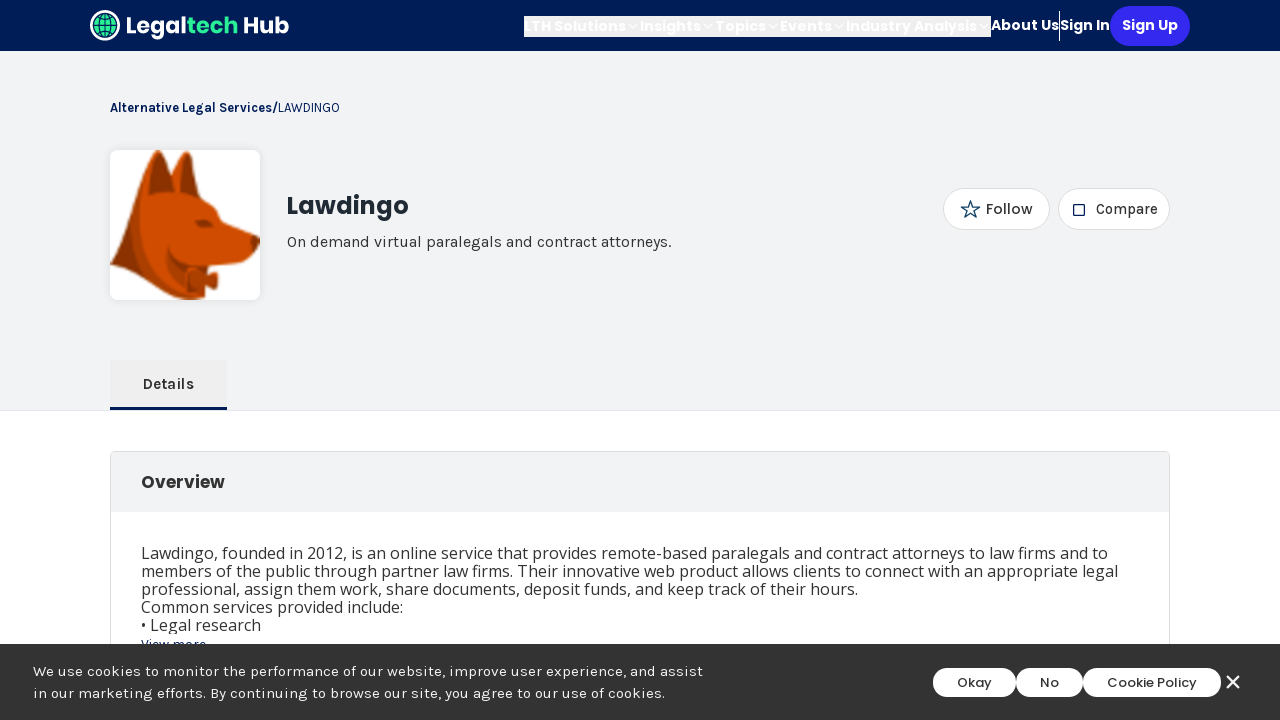

--- FILE ---
content_type: text/html; charset=utf-8
request_url: https://www.legaltechnologyhub.com/alsps/lawdingo/
body_size: 7462
content:
<!DOCTYPE html><html lang="en"><head><meta charSet="UTF-8"/><meta name="viewport" content="width=device-width,initial-scale=1"/><link rel="icon" type="image/png" sizes="32x32" href="https://www.legaltechnologyhub.com/favicon-32x32.png"/><link rel="icon" type="image/png" sizes="16x16" href="https://www.legaltechnologyhub.com/favicon-16x16.png"/><link rel="icon" href="https://www.legaltechnologyhub.com/favicon.ico"/><title>Lawdingo | Legaltech Hub</title><meta name="robots" content="index,follow"/><meta name="description" content="On demand virtual paralegals and contract attorneys."/><meta name="twitter:card" content="summary_large_image"/><meta name="twitter:site" content="@LegalTechHub1"/><meta name="twitter:creator" content="@LegalTechHub1"/><meta property="og:title" content="Lawdingo"/><meta property="og:description" content="On demand virtual paralegals and contract attorneys."/><meta property="og:url" content="https://www.legaltechnologyhub.com/alsps/lawdingo/"/><meta property="og:type" content="website"/><meta property="og:image" content="https://media.legaltechnologyhub.com/79dd7d4f_15b3_45bf_8d83_b7e6ad612937_a8c52eb5c3.png"/><meta property="og:image:alt" content="Lawdingo"/><meta property="og:locale" content="en"/><meta property="og:site_name" content="Legaltech Hub"/><link rel="canonical" href="https://www.legaltechnologyhub.com/alsps/lawdingo/"/><meta name="keywords" content="LegalTech,LegalTechnology,legal,legaltechhub,legaltechnologyhub"/><meta name="next-head-count" content="21"/><link rel="preconnect" href="https://fonts.googleapis.com"/><link rel="preconnect" href="https://fonts.gstatic.com" crossorigin="anonymous"/><link rel="stylesheet" data-href="https://fonts.googleapis.com/css2?family=Poppins:wght@400;500;600;700&amp;display=swap"/><link rel="stylesheet" data-href="https://fonts.googleapis.com/css2?family=Karla:wght@300;400;500;700&amp;display=swap"/><link rel="stylesheet" data-href="https://fonts.googleapis.com/css2?family=Montserrat:wght@100;200;300;400;500;600;700;800;900&amp;family=Source+Sans+Pro:wght@200;300;400;600;700;900&amp;display=swap"/><link rel="stylesheet" data-href="https://fonts.googleapis.com/css2?family=Open+Sans:wght@300;400;500;600;700;800&amp;family=Roboto&amp;display=swap"/><base href="https://www.legaltechnologyhub.com"/><script nonce="A7X2B9QK" async="" src="https://www.googletagmanager.com/gtag/js?id=G-KJZ26BZ4WK"></script><script nonce="A7X2B9QK">
              window.dataLayer = window.dataLayer || [];
              function gtag(){dataLayer.push(arguments);}
              gtag('js', new Date());
              gtag('config', 'G-KJZ26BZ4WK', {
                page_path: window.location.pathname,
              });
          </script><script nonce="A7X2B9QK">(function (w, d, s, l, i) {
                      w[l] = w[l] || []; w[l].push({ 'gtm.start': new Date().getTime(), event: 'gtm.js' });
                      var f = d.getElementsByTagName(s)[0], j = d.createElement(s), dl = l != 'dataLayer' ? '&l=' + l : '';
                      j.async = true; j.src = 'https://www.googletagmanager.com/gtm.js?id=' + i + dl; f.parentNode.insertBefore(j, f);
                  })(window, document, 'script', 'dataLayer', 'GTM-5LSHJBHS');</script><script nonce="A7X2B9QK">window.faitracker=window.faitracker||function(){this.q=[];var t=new CustomEvent("FAITRACKER_QUEUED_EVENT");return this.init=function(t,e,a){this.TOKEN=t,this.INIT_PARAMS=e,this.INIT_CALLBACK=a,window.dispatchEvent(new CustomEvent("FAITRACKER_INIT_EVENT"))},this.call=function(){var e={k:"",a:[]};if(arguments&&arguments.length>=1){for(var a=1;a<arguments.length;a++)e.a.push(arguments[a]);e.k=arguments[0]}this.q.push(e),window.dispatchEvent(t)},this.message=function(){window.addEventListener("message",function(t){"faitracker"===t.data.origin&&this.call("message",t.data.type,t.data.message)})},this.message(),this.init("k4rtkfl3bz87d95mhe9eu6s6rkr1z53i",{host:"https://api.factors.ai"}),this}(),function(){var t=document.createElement("script");t.type="text/javascript",t.src="https://app.factors.ai/assets/factors.js",t.async=!0,(d=document.getElementsByTagName("script")[0]).parentNode.insertBefore(t,d)}();</script><link rel="preload" href="/_next/static/css/cfafbeadc13d8a0c.css" as="style"/><link rel="stylesheet" href="/_next/static/css/cfafbeadc13d8a0c.css" data-n-g=""/><link rel="preload" href="/_next/static/css/774edaead360c9f0.css" as="style"/><link rel="stylesheet" href="/_next/static/css/774edaead360c9f0.css" data-n-p=""/><link rel="preload" href="/_next/static/css/20a481de735b3eed.css" as="style"/><link rel="stylesheet" href="/_next/static/css/20a481de735b3eed.css"/><link rel="preload" href="/_next/static/css/5af4282ed32bdd5e.css" as="style"/><link rel="stylesheet" href="/_next/static/css/5af4282ed32bdd5e.css"/><link rel="preload" href="/_next/static/css/317d6ef99ef6f5d7.css" as="style"/><link rel="stylesheet" href="/_next/static/css/317d6ef99ef6f5d7.css"/><link rel="preload" href="/_next/static/css/cc8b1706636f7519.css" as="style"/><link rel="stylesheet" href="/_next/static/css/cc8b1706636f7519.css"/><noscript data-n-css=""></noscript><script defer="" nomodule="" src="/_next/static/chunks/polyfills-c67a75d1b6f99dc8.js"></script><script defer="" src="/_next/static/chunks/985-85af43578e5ee09b.js"></script><script defer="" src="/_next/static/chunks/2327-d97825d6b0bac97f.js"></script><script defer="" src="/_next/static/chunks/3253-27f20933d1c457d7.js"></script><script defer="" src="/_next/static/chunks/6853-097342cd4242de17.js"></script><script defer="" src="/_next/static/chunks/6630-241f2622ae497d24.js"></script><script defer="" src="/_next/static/chunks/5778-277ac33b0a3c3ef5.js"></script><script defer="" src="/_next/static/chunks/5423-17254185b4e2b246.js"></script><script defer="" src="/_next/static/chunks/8655.97988ee7c8c62778.js"></script><script defer="" src="/_next/static/chunks/63.2af49f74d670b5a9.js"></script><script defer="" src="/_next/static/chunks/392-d1ba0c70fea34999.js"></script><script defer="" src="/_next/static/chunks/5121-b986df11f90aa5bc.js"></script><script defer="" src="/_next/static/chunks/2411-d8775ad0dc5f3091.js"></script><script defer="" src="/_next/static/chunks/572-ab064ecfddacbdcc.js"></script><script defer="" src="/_next/static/chunks/7474.9d286b7eda857e07.js"></script><script defer="" src="/_next/static/chunks/9562.30300b9355e831e4.js"></script><script defer="" src="/_next/static/chunks/8629-356bbc7e68d3914b.js"></script><script defer="" src="/_next/static/chunks/5533-292c2b3f7d9d3464.js"></script><script defer="" src="/_next/static/chunks/984-fc9a6e4c9a70b823.js"></script><script defer="" src="/_next/static/chunks/7397-0eb657e439389147.js"></script><script defer="" src="/_next/static/chunks/713.8ffc645f500076f1.js"></script><script defer="" src="/_next/static/chunks/7909-3a4161a5da90c24c.js"></script><script defer="" src="/_next/static/chunks/7966-183bad5f4b441681.js"></script><script defer="" src="/_next/static/chunks/1382-c7bfb296c6250d5d.js"></script><script defer="" src="/_next/static/chunks/5638-432452bbe69ddcbb.js"></script><script defer="" src="/_next/static/chunks/5708-1e4ceb3ca248f937.js"></script><script defer="" src="/_next/static/chunks/7033.631c82083046dd54.js"></script><script defer="" src="/_next/static/chunks/3704.596b52a036659d30.js"></script><script defer="" src="/_next/static/chunks/8531-f22fdd3e8cd8e1de.js"></script><script defer="" src="/_next/static/chunks/5805.3053a2e795f81251.js"></script><script defer="" src="/_next/static/chunks/562.525eb659c2285af6.js"></script><script src="/_next/static/chunks/webpack-5d941c827f66fde1.js" defer=""></script><script src="/_next/static/chunks/framework-3d0d1c881d45b3e2.js" defer=""></script><script src="/_next/static/chunks/main-0ec7ad30fb7a6b12.js" defer=""></script><script src="/_next/static/chunks/pages/_app-4476830bd1f47b10.js" defer=""></script><script src="/_next/static/chunks/29107295-5ba321ab1aefa994.js" defer=""></script><script src="/_next/static/chunks/75fc9c18-aed841209b00d2e1.js" defer=""></script><script src="/_next/static/chunks/5675-5639e6f27de7c630.js" defer=""></script><script src="/_next/static/chunks/2962-8fe96f14ac3b581f.js" defer=""></script><script src="/_next/static/chunks/1354-19c654e3925324b9.js" defer=""></script><script src="/_next/static/chunks/2283-bebdbb33a972e533.js" defer=""></script><script src="/_next/static/chunks/2069-f1febc6b475b8e17.js" defer=""></script><script src="/_next/static/chunks/505-bb16150c37fdec77.js" defer=""></script><script src="/_next/static/chunks/4442-4f9a3ac279f869e4.js" defer=""></script><script src="/_next/static/chunks/958-218cd36effa11617.js" defer=""></script><script src="/_next/static/chunks/pages/alsps/%5Bslug%5D-99b12a3faf1a9bd9.js" defer=""></script><script src="/_next/static/9YsINfGE8ODtRPurSMQai/_buildManifest.js" defer=""></script><script src="/_next/static/9YsINfGE8ODtRPurSMQai/_ssgManifest.js" defer=""></script><link rel="stylesheet" href="https://fonts.googleapis.com/css2?family=Poppins:wght@400;500;600;700&display=swap"/><link rel="stylesheet" href="https://fonts.googleapis.com/css2?family=Karla:wght@300;400;500;700&display=swap"/><link rel="stylesheet" href="https://fonts.googleapis.com/css2?family=Montserrat:wght@100;200;300;400;500;600;700;800;900&family=Source+Sans+Pro:wght@200;300;400;600;700;900&display=swap"/><link rel="stylesheet" href="https://fonts.googleapis.com/css2?family=Open+Sans:wght@300;400;500;600;700;800&family=Roboto&display=swap"/></head><body class="legaltech"><noscript><iframe src="https://www.googletagmanager.com/ns.html?id=GTM-5LSHJBHS" height="0" width="0" style="display:none;visibility:hidden"></iframe></noscript><div id="__next"><div class="legaltech"><div class="antialiased w-full h-screen overflow-y-scroll overflow-x-hidden font-secondary" tabindex="0" role="main" aria-label="Main content area"><div class="w-full h-full"><div class="MainContainer_mainContainer__JU6s5" id="mainContainer"><div class="w-full flex flex-row justify-center px-5 sm:px-0 bg-navy h-[3.1875rem]"></div><div class="flex flex-col bg-clouds"><div class="flex flex-col w-full items-center"><div class="!max-w-[1100px] flex flex-row w-full mt-[20px] mb-[10px] pl-[1.25rem]"><div class="flex flex-row px-5 sm:px-0 justify-center items-center w-full"><div class="!max-w-[1100px] w-full flex flex-row items-center   mt-[27px]"><div class="flex flex-row gap-4"><span class="text-textdark font-primary text-[13px] tracking-normal">LAWDINGO</span><span class="text-textdark font-primary text-[13px] tracking-normal">LAWDINGO</span></div></div></div></div></div><div class="flex flex-row justify-center bg-clouds"><div class="flex flex-row w-full justify-center"><div class="flex flex-col pl-[1.25rem] pr-[1.25rem] !max-w-[1100px] w-full pt-2 mt-[0.9375rem]"><div class="flex items-start"><div class="flex-1 flex flex-col md:flex-row items-center md:items-start sm:grid-cols-2"><img class="VendorLogo_vendorLogo__5609D md:mr-[1.6875rem]" alt="Lawdingo" src="https://media.legaltechnologyhub.com/79dd7d4f_15b3_45bf_8d83_b7e6ad612937_a8c52eb5c3.png"/><div class="self-center w-full"><div class="flex flex-row w-full"><div class="flex flex-col w-full"><div class="flex md:flex-row flex-col w-full justify-between"><div class="flex flex-col flex-1 items-center md:items-start"><div class="flex flex-col items-center md:items-start"><h1 class="pb-[0.125rem] text-[1.5rem] font-bold font-poppins text-[#202A35] mb-[2px]">Lawdingo</h1></div></div></div></div></div></div></div></div><div class="flex w-full mt-[3.75rem] h-[3.125rem]"><button class="h-[50px] border-base border-solid border-b-[3px] md:mr-[0px] mr-[12px] w-[117px]"><span class="h-[18px] opacity-80 font-primary text-[15px] tracking-[0.5px] leading-[180x] text-center font-bold pt-[2px] text-bass">Details</span></button></div></div></div></div></div><hr/><div class="flex flex-row justify-center w-full"><div class="flex flex-row justify-between w-full mb-32 !max-w-[1100px]"><div class="flex flex-col justify-center w-full"><div class="flex flex-col justify-center w-full"><div class="pl-[1.25rem] pr-[1.25rem] !max-w-[1100px] w-full flex md:flex-row flex-col py-2"><div class="flex flex-col mb-auto w-full w-full"><div class="w-full border-[1px] border-mist rounded-[5px] mt-[2rem]"><div class="flex Cart_cartHeader__ki0r_"><div class="Cart_cartHeaderTitle__9zl5e font-secondary">Overview</div></div><div class="flex flex-col mt-[2.0rem] "><div class="value-proposition"><div class="Cart_cartSubNormal___Kgoq html-show flex flex-col px-[1.875rem] mb-[2.0rem]"><div class="h-[90px] overflow-hidden body-des-html HtmlContentViewer_ckContent__8S_dO font-primary html-show"><p>Lawdingo, founded in 2012, is an online service that provides remote-based paralegals and contract attorneys to law firms and to members of the public through partner law firms. Their innovative web product allows clients to connect with an appropriate legal professional, assign them work, share documents, deposit funds, and keep track of their hours.<br>Common services provided include:<br>&bull; Legal research<br>&bull; Drafting litigation documents<br>&bull; Filing court documents<br>&bull; Assisting with discovery and drafting legal briefs<br>Lawdingo's staff of paralegal and attorneys are personally vetted and have expertise in all major areas of law. They hire legal professionals that have over 15 years of experience in law along with the education to back it up.</p></div><div class="w-full text-[0.875rem] font-primary font-regular text-textdark leading-[19px] cursor-pointer">View more</div></div> </div><div class="flex flex-wrap w-full px-[2.0rem] relative company-card-container"><div class="flex flex-col w-1/2"><div class="flex flex-col mb-[2.0rem]"><div class="Cart_cartSubTitle__VMsk_ font-secondary">RESOURCES</div><a target="_blank" href="https://www.lawdingo.com/"><span class="flex flex-row items-center"><span name="globe-outline" class="text-[1.5rem] mr-[0.625rem] text-[#011D58]" style="display:inline-block;height:1em;width:1em;visibility:inherit;fill:currentcolor;box-sizing:content-box;stroke:currentcolor"><svg xmlns="http://www.w3.org/2000/svg" viewBox="0 0 512 512"><path d="M256,48C141.13,48,48,141.13,48,256s93.13,208,208,208,208-93.13,208-208S370.87,48,256,48Z" style="fill:none;stroke:currentColor;stroke-miterlimit:10;stroke-width:32px"/><path d="M256,48c-58.07,0-112.67,93.13-112.67,208S197.93,464,256,464s112.67-93.13,112.67-208S314.07,48,256,48Z" style="fill:none;stroke:currentColor;stroke-miterlimit:10;stroke-width:32px"/><path d="M117.33,117.33c38.24,27.15,86.38,43.34,138.67,43.34s100.43-16.19,138.67-43.34" style="fill:none;stroke:currentColor;stroke-linecap:round;stroke-linejoin:round;stroke-width:32px"/><path d="M394.67,394.67c-38.24-27.15-86.38-43.34-138.67-43.34s-100.43,16.19-138.67,43.34" style="fill:none;stroke:currentColor;stroke-linecap:round;stroke-linejoin:round;stroke-width:32px"/><line x1="256" y1="48" x2="256" y2="464" style="fill:none;stroke:currentColor;stroke-miterlimit:10;stroke-width:32px"/><line x1="464" y1="256" x2="48" y2="256" style="fill:none;stroke:currentColor;stroke-miterlimit:10;stroke-width:32px"/></svg></span><div class="cursor-pointer font-primary text-[16px] font-bold color-lthblue"><div class="Cart_cartSubNormal___Kgoq">Official website</div></div></span></a></div></div><div class="flex w-full md:w-1/2 flex-col"><div class="flex flex-col mb-[2.0rem]"><div class="Cart_cartSubTitle__VMsk_ font-secondary">LANGUAGES</div><div><div class="flex flex-wrap" style="overflow:hidden"><div class="Cart_cartSubNormal___Kgoq mr-[0.125rem] mt-[0.125rem]">English</div></div></div></div></div><div class="flex w-full md:w-1/2 flex-col"><div class="flex flex-col mb-[2.0rem]"><div class="Cart_cartSubTitle__VMsk_ font-secondary">REGIONS SERVED</div><div><div class="flex flex-wrap" style="overflow:hidden"><div class="Cart_cartSubNormal___Kgoq mr-[0.125rem] mt-[0.125rem]">North America</div></div></div></div></div><div class="flex w-full md:w-1/2 flex-col"><div class="flex flex-col mb-[2.0rem]"><div class="Cart_cartSubTitle__VMsk_ font-secondary">OFFICES</div><div><div class="flex flex-wrap" style="overflow:hidden"><div class="Cart_cartSubNormal___Kgoq mr-[0.125rem] mt-[0.125rem]">US</div></div></div></div></div></div></div></div><div class="w-full border-[1px] border-mist rounded-[5px] mt-[2rem]"><div class="flex Cart_cartHeader__ki0r_"><div class="Cart_cartHeaderTitle__9zl5e font-secondary">Services</div></div><div class="flex flex-col mt-[2.0rem] "><div class="flex flex-wrap w-full px-[2.0rem] relative company-card-container"><div class="flex w-full md:w-1/2 flex-col"><div class="flex flex-col mb-[2.0rem]"><div class="Cart_cartSubTitle__VMsk_ font-secondary">CUSTOMER TYPE</div><div><div class="flex flex-wrap items-center"><div class="flex flex-row bg-clouds text-textdark text-[16px] font-primary font-medium items-center text-center rounded-[10px] mt-1.5 mr-[6px] px-[20px] pt-[8.86px] pb-[8.14px]">Law Firms - 500+ lawyers</div><div class="flex flex-row bg-clouds text-textdark text-[16px] font-primary font-medium items-center text-center rounded-[10px] mt-1.5 mr-[6px] px-[20px] pt-[8.86px] pb-[8.14px]"><div class="mr-[9px] h-[19px]"><img alt="" loading="lazy" width="20" height="20" decoding="async" data-nimg="1" class="w-full h-full" style="color:transparent" src="/_next/static/media/icon_business.6a513d8a.svg"/></div>Corporate Legal</div></div></div></div></div><div class="flex w-full md:w-1/2 flex-col"><div class="flex flex-col mb-[2.0rem]"><div class="flex flex-col"><div class="Cart_cartSubTitle__VMsk_ font-secondary">SERVICE OFFERINGS</div><div class="undefined mt-[13px] "><div><span class=""><li class="Cart_cartSubNormal___Kgoq mb-[0.125rem] ml-[24px] !text-base">Managed Services</li></span></div><div><span class=""><li class="Cart_cartSubNormal___Kgoq mb-[0.125rem] ml-[24px] !text-base">Flexible Resourcing</li></span></div></div></div></div></div></div></div></div></div></div></div></div></div></div><div class="w-full px-5 sm:px-0 flex flex-row justify-center bg-white"><div class="max-w-screen-xl mx-32 w-full"></div></div><p>Loading...</p></div></div></div><div class="cookieConsentPoup CookieConsent items-center bg-darkgray text-clouds text-[15px] font-primary font-normal flex max-w-screen-2xl w-full fixed z-[999] bottom-0 left-1/2 -translate-x-1/2 justify-between hidden"><div class="flex flex-col md:flex-row w-full justify-between items-center mx-3 md:mx-5 md:ml-[33px] my-4"><div class="md:w-3/4 w-full"><div class="flex flex-row justify-between"><div class="w-full md:w-3/4">We use cookies to monitor the performance of our website, improve user experience, and assist in our marketing efforts. By continuing to browse our site, you agree to our use of cookies.</div></div></div><div class="flex flex-wrap md:flex-nowrap items-center justify-center gap-[24px] md:ml-[0px] mx-auto md:mr-[unset] md:my-0 my-4"><button class="border-1 border-solid border-[#DDDDDD] bg-white text-darkgray font-secondary font-medium text-[13px] py-[5px] px-[24px] h-full rounded-[1.875rem] flex items-center">Okay</button><button class="border-1 border-solid border-[#DDDDDD] bg-white text-darkgray font-secondary font-medium text-[13px] py-[5px] px-[24px] h-full rounded-[1.875rem] flex items-center">No</button><a href="/cookie-policy/"><button class="border-1 border-solid border-[#DDDDDD] bg-white text-darkgray font-secondary font-medium text-[13px] py-[5px] px-[24px] h-full rounded-[1.875rem] flex items-center whitespace-nowrap">Cookie Policy</button></a><span name="close" class="text-[24px] pr-[15px] cursor-pointer" style="display:inline-block;height:1em;width:1em;visibility:inherit;fill:currentcolor;box-sizing:content-box;stroke:currentcolor"><svg xmlns="http://www.w3.org/2000/svg" viewBox="0 0 512 512"><path d="M289.94,256l95-95A24,24,0,0,0,351,127l-95,95-95-95A24,24,0,0,0,127,161l95,95-95,95A24,24,0,1,0,161,385l95-95,95,95A24,24,0,0,0,385,351Z"/></svg></span></div></div></div></div></div><script id="__NEXT_DATA__" type="application/json">{"props":{"pageProps":{"solution":{"id":"4359","attributes":{"displayName":"Lawdingo","oldSlug":null,"type":"ALSP","topics":{"data":[{"id":"39","attributes":{"slug":"alternative-legal-services","name":"Alternative Legal Services"}}]},"subTopics":{"data":[{"id":"765","attributes":{"slug":"managed-services","name":"Managed Services","features":{"data":[]}}},{"id":"942","attributes":{"slug":"flexible-resourcing","name":"Flexible Resourcing","features":{"data":[]}}}]},"logo":{"data":{"id":"170","attributes":{"url":"https://media.legaltechnologyhub.com/79dd7d4f_15b3_45bf_8d83_b7e6ad612937_a8c52eb5c3.png"}}},"company":{"data":null},"website":"https://www.lawdingo.com/","linkedin":null,"twitter":null,"isEnhanced":false,"isPremium":false,"isStartup":null,"isBeta":null,"isDiverseLeadership":null,"slug":"lawdingo","shortDescription":"\u003cp\u003eOn demand virtual paralegals and contract attorneys.\u003c/p\u003e","longDescription":"\u003cp\u003eLawdingo, founded in 2012, is an online service that provides remote-based paralegals and contract attorneys to law firms and to members of the public through partner law firms. Their innovative web product allows clients to connect with an appropriate legal professional, assign them work, share documents, deposit funds, and keep track of their hours.\u003cbr\u003eCommon services provided include:\u003cbr\u003e\u0026bull; Legal research\u003cbr\u003e\u0026bull; Drafting litigation documents\u003cbr\u003e\u0026bull; Filing court documents\u003cbr\u003e\u0026bull; Assisting with discovery and drafting legal briefs\u003cbr\u003eLawdingo's staff of paralegal and attorneys are personally vetted and have expertise in all major areas of law. They hire legal professionals that have over 15 years of experience in law along with the education to back it up.\u003c/p\u003e","reviews":{"data":[]},"rating":null,"offices":{"data":[{"id":"1","attributes":{"name":"US"}}]},"hqs":{"data":[]},"regionsServed":{"data":[{"attributes":{"name":"North America"}}]},"languages":{"data":[{"id":"2","attributes":{"name":"English"}}]},"articles":[],"vendorResources":[],"features":{"data":[]},"existingCustomers":{"data":[]},"descOtherExistingCustomer":null,"descOtherIntegration":null,"yearFounded":null,"createdAt":"2023-01-24T08:41:25.566Z","publishedAt":"2022-03-05T14:56:31.081Z","announcement":{"data":null},"alspData":{"name":"Lawdingo","serviceName":null,"size":null,"partners":null,"fundingAmount":null,"fundingInfo":null,"fundingDetails":null,"openToInvestment":null,"valueProposition":null,"security":{"data":[]},"audiences":{"data":[{"attributes":{"name":"Law Firms - 500+ lawyers"}},{"attributes":{"name":"Corporate Legal"}}]},"enhancedListingData":null},"founders":[],"productType":null,"vendor":{"data":null}}},"testimonials":[],"filters":[{"title":"author","data":[{"id":"author_10","name":"Alex Coupe"},{"id":"author_12","name":"Anne  Post"},{"id":"author_31","name":"Brandi Pack"},{"id":"expert_7","name":"Carolyn Anger"},{"id":"author_22","name":"Cate Giordano"},{"id":"expert_4","name":"Catherine Bamford"},{"id":"expert_17","name":"Cheryl  Wilson Griffin"},{"id":"author_21","name":"Cheryl Wilson Griffin"},{"id":"author_13","name":"Chris Ford"},{"id":"expert_27","name":"Conan Hines"},{"id":"expert_15","name":"Damien Riehl"},{"id":"expert_18","name":"Daniel Robyn"},{"id":"author_1","name":"Dennis Kennedy"},{"id":"author_11","name":"Floor Blindenbach"},{"id":"author_6","name":"InnoLaw Group"},{"id":"expert_14","name":"Jack Shepherd"},{"id":"expert_8","name":"Janet Taylor-Hall"},{"id":"expert_2","name":"Jason Dirkx"},{"id":"expert_10","name":"Jean O'Grady"},{"id":"author_24","name":"Jeroen Plink"},{"id":"author_9","name":"Julien Cayet"},{"id":"expert_6","name":"Kate Simpson"},{"id":"author_32","name":"Katy Snell"},{"id":"expert_25","name":"Keli Whitnell"},{"id":"author_3","name":"Laura Leopard"},{"id":"author_27","name":"Legaltech Hub"},{"id":"author_26","name":"LTH Research Team"},{"id":"expert_19","name":"LTH Research Team"},{"id":"expert_11","name":"Lucy Bassli"},{"id":"expert_9","name":"Lucy Dillon"},{"id":"expert_13","name":"Marlene Gebauer"},{"id":"author_8","name":"Mat Rotenberg"},{"id":"expert_1","name":"Maya Markovich"},{"id":"author_16","name":"Michael Callier"},{"id":"author_29","name":"Nabiha Khwaja"},{"id":"expert_28","name":"Ned Gannon"},{"id":"expert_12","name":"Nicola Shaver"},{"id":"author_15","name":"Nicole Bradick"},{"id":"author_5","name":"Peter Duffy"},{"id":"author_28","name":"Sam Moore"},{"id":"author_30","name":"Samridhi Jain"},{"id":"expert_3","name":"Sara Lord"},{"id":"author_14","name":"Sarah Glassmeyer"},{"id":"author_4","name":"Sente Advisors"},{"id":"expert_16","name":"Stephanie Sanders"},{"id":"author_23","name":"Stephanie Wilkins"},{"id":"author_7","name":"Tom Stephenson"}]},{"title":"date","data":[{"id":"10012","name":"From","value":null},{"id":"10013","name":"To","value":null}]}],"showVendorAnalysis":false,"vendorUsers":[],"_testimonials":[{"id":"4","attributes":{"description":"\u003cp\u003eAt the Digital Legal Exchange, we work with the legal functions of some of the world's leading corporations to help them accelerate their digital transformation. Technology is a critical part of the toolkit. Legaltech Hub provides independent guidance and information to help corporate legal teams evaluate their options and inform their purchase decisions.\u003c/p\u003e","author":{"id":"4","name":"Isabel Parker","role":"Executive Director","company":"The Digital Legal Exchange","avatar":{"data":{"attributes":{"url":"https://media.legaltechnologyhub.com/Isabel_Parker_238be4b58c.jfif"}}}}}},{"id":"5","attributes":{"description":"\u003cp\u003eMy Reed Smith colleagues and I have used Legaltech Hub to identify current providers of technology solutions. It is really helpful to view all the tools in one place, consistently categorised by solution type and key features.\u003c/p\u003e","author":{"id":"5","name":"Lucy Dillon","role":"Director","company":"Lucy Dillon Consulting Ltd","avatar":{"data":{"attributes":{"url":"https://media.legaltechnologyhub.com/Lucy_Dillon_b5c5132dfc.jfif"}}}}}},{"id":"7","attributes":{"description":"\u003cp\u003eOur involvement with LegalTech Hub has given us many leads and created speaking opportunities. The value of LTH goes way beyond a listing and leverages Nikki’s and Jeroen’s vast network.\u003c/p\u003e","author":{"id":"21","name":"Laura Leopard","role":"CEO","company":"Leopard Solutions LLX","avatar":{"data":{"attributes":{"url":"https://media.legaltechnologyhub.com/Laura_Leopard_956b23b3e1.jpg"}}}}}},{"id":"6","attributes":{"description":"\u003cp\u003eA decade ago, it was reasonably easy to keep on top of what legaltech products were out there. No longer! Nikki, Jeroen, and team have built a comprehensive resource that legaltech buyers can use to find tech meeting their needs, and where vendors can get information in front of prospects at the relevant moment. Worthwhile offering from a respected (and excellent) group of people!\u003c/p\u003e","author":{"id":"6","name":"Noah Waisberg","role":"CEO \u0026 Co-Founder","company":"Zuva","avatar":{"data":{"attributes":{"url":"https://media.legaltechnologyhub.com/Noah_Waisberg_84277b79db.jfif"}}}}}},{"id":"2","attributes":{"description":"\u003cp\u003eThe legal tech industry is moving at such a fast pace and a big part of my job is to stay on top of it all. Legaltech Hub is my go-to resource for any research I need to do on new companies and products.\u003c/p\u003e","author":{"id":"2","name":"Nicole Bradick","role":"Founder \u0026 CEO","company":"Theory + Principal","avatar":{"data":{"attributes":{"url":"https://media.legaltechnologyhub.com/Nicole_49931d93ef.jfif"}}}}}},{"id":"3","attributes":{"description":"\u003cp\u003eWe want Casetext to be judged on its merits. Legaltech Hub levels the playing field, allowing attorneys and executives to objectively evaluate what we do.\u003c/p\u003e","author":{"id":"3","name":"Jake Heller","role":"CEO","company":"Casetext","avatar":{"data":{"attributes":{"url":"https://media.legaltechnologyhub.com/Jake_Heller_ca136c16e9.jfif"}}}}}},{"id":"1","attributes":{"description":"\u003cp\u003eFireman \u0026amp; Company's clients expect us to be current on the latest innovative technology solutions. It used to be difficult to navigate the legaltech market and explore new tools and platforms. Legaltech Hub changed that - I now have one place to go where I can easily find all the information I need.\u003c/p\u003e","author":{"id":"1","name":"Joshua Fireman","role":"President","company":"Fireman \u0026 Company","avatar":{"data":{"attributes":{"url":"https://media.legaltechnologyhub.com/Joshua_ef3ace660a.jfif"}}}}}}]},"__N_SSG":true},"page":"/alsps/[slug]","query":{"slug":"lawdingo"},"buildId":"9YsINfGE8ODtRPurSMQai","isFallback":false,"isExperimentalCompile":false,"dynamicIds":[95423,63,18861,88329,20562],"gsp":true,"scriptLoader":[]}</script><div id="modal-root"></div><script type="module" src="/ionicons/ionicons.esm.js" async=""></script><script nomodule="" src="/ionicons/ionicons.js" async=""></script></body></html>

--- FILE ---
content_type: text/css; charset=utf-8
request_url: https://www.legaltechnologyhub.com/_next/static/css/20a481de735b3eed.css
body_size: -846
content:
.sliding-panel-container{position:fixed;top:0;left:0}.sliding-panel-container.active{position:fixed;z-index:15000;background-color:rgba(0,0,0,.3);will-change:transform}.sliding-panel-container.active.click-through{pointer-events:none;background-color:transparent}.sliding-panel-container.click-through>div{pointer-events:none}.panel-content{height:100%;width:100%;pointer-events:all}.panel-container-left-enter{opacity:0;transform:translateX(-100%)}.panel-container-left-enter-active{opacity:1;transform:translateX(0);transition:transform .5s,opacity .5s}.panel-container-left-exit{opacity:1;transform:translateX(0)}.panel-container-left-exit-active{opacity:0;transform:translateX(-100%);transition:transform .5s,opacity .5s}.panel-container-right-enter{opacity:0;transform:translateX(100%)}.panel-container-right-enter-active{opacity:1;transform:translateX(0);transition:transform .5s,opacity .5s}.panel-container-right-exit{opacity:1;transform:translateX(0)}.panel-container-right-exit-active{opacity:0;transform:translateX(100%);transition:transform .5s,opacity .5s}.panel-container-top-enter{opacity:0;transform:translateY(-100%)}.panel-container-top-enter-active{opacity:1;transform:translateX(0);transition:transform .5s,opacity .5s}.panel-container-top-exit{opacity:1;transform:translateX(0)}.panel-container-top-exit-active{opacity:0;transform:translateY(-100%);transition:transform .5s,opacity .5s}.panel-container-bottom-enter{opacity:0;transform:translateY(100%)}.panel-container-bottom-enter-active{opacity:1;transform:translateX(0);transition:transform .5s,opacity .5s}.panel-container-bottom-exit{opacity:1;transform:translateX(0)}.panel-container-bottom-exit-active{opacity:0;transform:translateY(100%);transition:transform .5s,opacity .5s}.Header_menuItem__WTBz3{color:#fff;font-family:poppins;font-size:.875rem;cursor:pointer;font-weight:700}.Header_accountName__tDf23{display:flex;align-items:center;justify-content:center;height:36px;width:36px;color:#011d58;font-family:Poppins;font-size:20px;font-weight:600;letter-spacing:0;line-height:20px;text-align:center;background-color:#29ef97;border-radius:18px}
/*# sourceMappingURL=20a481de735b3eed.css.map*/

--- FILE ---
content_type: text/css; charset=utf-8
request_url: https://www.legaltechnologyhub.com/_next/static/css/317d6ef99ef6f5d7.css
body_size: 1093
content:
.HtmlContentViewer_ckContent__8S_dO a{text-decoration:underline}.HtmlContentViewer_ckContent__8S_dO blockquote{overflow:hidden;padding-right:1.5em;padding-left:1.5em;margin-left:0;margin-right:0;font-style:italic;border-left:5px solid #ccc}.HtmlContentViewer_ckContent__8S_dO[dir=rtl] blockquote{border-left:0;border-right:5px solid #ccc}.HtmlContentViewer_ckContent__8S_dO code{background-color:hsla(0,0%,78%,.3);padding:.15em;border-radius:2px}.HtmlContentViewer_ckContent__8S_dO .HtmlContentViewer_text-tiny___Lwe9{font-size:.7em}.HtmlContentViewer_ckContent__8S_dO .HtmlContentViewer_text-small__dklem{font-size:.85em}.HtmlContentViewer_ckContent__8S_dO .HtmlContentViewer_text-big__3ItTa{font-size:1.4em}.HtmlContentViewer_ckContent__8S_dO .HtmlContentViewer_text-huge__i4X_B{font-size:1.8em}.HtmlContentViewer_ckContent__8S_dO .HtmlContentViewer_marker-yellow__yd4Ff{background-color:#fdfd77}.HtmlContentViewer_ckContent__8S_dO .HtmlContentViewer_marker-green__ezL22{background-color:#62f962}.HtmlContentViewer_ckContent__8S_dO .HtmlContentViewer_marker-pink__6GCwm{background-color:#fc7899}.HtmlContentViewer_ckContent__8S_dO .HtmlContentViewer_marker-blue__sjAZj{background-color:#72ccfd}.HtmlContentViewer_ckContent__8S_dO .HtmlContentViewer_pen-red__2IR2X{color:#e71313;background-color:transparent}.HtmlContentViewer_ckContent__8S_dO .HtmlContentViewer_pen-green__CUE4y{color:#128a00;background-color:transparent}.HtmlContentViewer_ckContent__8S_dO .HtmlContentViewer_image__9A11Q>figcaption{display:table-caption;caption-side:bottom;word-break:break-word;color:#333;background-color:#f7f7f7;padding:.6em;font-size:.75em;outline-offset:-1px}.HtmlContentViewer_ckContent__8S_dO .HtmlContentViewer_image__9A11Q{display:table;clear:both;text-align:center;margin:.9em auto;min-width:50px}.HtmlContentViewer_ckContent__8S_dO .HtmlContentViewer_image__9A11Q img{display:block;margin:0 auto;max-width:100%;min-width:100%}.HtmlContentViewer_ckContent__8S_dO .HtmlContentViewer_image-inline__dPHdn{display:inline-flex;max-width:100%;align-items:flex-start}.HtmlContentViewer_ckContent__8S_dO .HtmlContentViewer_image-inline__dPHdn picture{display:flex}.HtmlContentViewer_ckContent__8S_dO .HtmlContentViewer_image-inline__dPHdn img,.HtmlContentViewer_ckContent__8S_dO .HtmlContentViewer_image-inline__dPHdn picture{flex-grow:1;flex-shrink:1;max-width:100%}.HtmlContentViewer_ckContent__8S_dO .HtmlContentViewer_image__9A11Q.HtmlContentViewer_image_resized__zv4v3{max-width:100%;display:block;box-sizing:border-box}.HtmlContentViewer_ckContent__8S_dO .HtmlContentViewer_image__9A11Q.HtmlContentViewer_image_resized__zv4v3 img{width:100%}.HtmlContentViewer_ckContent__8S_dO .HtmlContentViewer_image__9A11Q.HtmlContentViewer_image_resized__zv4v3>figcaption{display:block}.HtmlContentViewer_ckContent__8S_dO .HtmlContentViewer_image-style-block-align-left__tu5EC,.HtmlContentViewer_ckContent__8S_dO .HtmlContentViewer_image-style-block-align-right__Agvqp{max-width:calc(100% - 1.5em)}.HtmlContentViewer_ckContent__8S_dO .HtmlContentViewer_image-style-align-left__EPxE6,.HtmlContentViewer_ckContent__8S_dO .HtmlContentViewer_image-style-align-right__Vt5bf{clear:none}.HtmlContentViewer_ckContent__8S_dO .HtmlContentViewer_image-style-side__MDjC3{float:right;margin-left:1.5em;max-width:50%}.HtmlContentViewer_ckContent__8S_dO .HtmlContentViewer_image-style-align-left__EPxE6{float:left;margin-right:1.5em}.HtmlContentViewer_ckContent__8S_dO .HtmlContentViewer_image-style-align-center__RID3R{margin-left:auto;margin-right:auto}.HtmlContentViewer_ckContent__8S_dO .HtmlContentViewer_image-style-align-right__Vt5bf{float:right;margin-left:1.5em}.HtmlContentViewer_ckContent__8S_dO .HtmlContentViewer_image-style-block-align-right__Agvqp{margin-right:0;margin-left:auto}.HtmlContentViewer_ckContent__8S_dO .HtmlContentViewer_image-style-block-align-left__tu5EC{margin-left:0;margin-right:auto}.HtmlContentViewer_ckContent__8S_dO p+.HtmlContentViewer_image-style-align-left__EPxE6,.HtmlContentViewer_ckContent__8S_dO p+.HtmlContentViewer_image-style-align-right__Vt5bf,.HtmlContentViewer_ckContent__8S_dO p+.HtmlContentViewer_image-style-side__MDjC3{margin-top:0}.HtmlContentViewer_ckContent__8S_dO .HtmlContentViewer_image-inline__dPHdn.HtmlContentViewer_image-style-align-left__EPxE6,.HtmlContentViewer_ckContent__8S_dO .HtmlContentViewer_image-inline__dPHdn.HtmlContentViewer_image-style-align-right__Vt5bf{margin-top:.75em;margin-bottom:.75em}.HtmlContentViewer_ckContent__8S_dO .HtmlContentViewer_image-inline__dPHdn.HtmlContentViewer_image-style-align-left__EPxE6{margin-right:.75em}.HtmlContentViewer_ckContent__8S_dO .HtmlContentViewer_image-inline__dPHdn.HtmlContentViewer_image-style-align-right__Vt5bf{margin-left:.75em}.HtmlContentViewer_ckContent__8S_dO .HtmlContentViewer_todo-list__mffgh{list-style:none}.HtmlContentViewer_ckContent__8S_dO .HtmlContentViewer_todo-list__mffgh li{margin-bottom:5px}.HtmlContentViewer_ckContent__8S_dO .HtmlContentViewer_todo-list__mffgh li .HtmlContentViewer_todo-list__mffgh{margin-top:5px}.HtmlContentViewer_ckContent__8S_dO .HtmlContentViewer_todo-list__mffgh .HtmlContentViewer_todo-list__label__hXxDw>input{-webkit-appearance:none;display:inline-block;position:relative;width:16px;height:16px;vertical-align:middle;border:0;left:-25px;margin-right:-15px;right:0;margin-left:0}.HtmlContentViewer_ckContent__8S_dO .HtmlContentViewer_todo-list__mffgh .HtmlContentViewer_todo-list__label__hXxDw>input:before{display:block;position:absolute;box-sizing:border-box;content:"";width:100%;height:100%;border:1px solid #333;border-radius:2px;transition:box-shadow .25s ease-in-out,background .25s ease-in-out,border .25s ease-in-out}.HtmlContentViewer_ckContent__8S_dO .HtmlContentViewer_todo-list__mffgh .HtmlContentViewer_todo-list__label__hXxDw>input:after{display:block;position:absolute;box-sizing:content-box;pointer-events:none;content:"";left:5.3333333333px;top:3.0188679245px;width:3.0188679245px;height:6.1538461538px;border-color:transparent;border-style:solid;border-width:0 2px 2px 0;transform:rotate(45deg)}.HtmlContentViewer_ckContent__8S_dO .HtmlContentViewer_todo-list__mffgh .HtmlContentViewer_todo-list__label__hXxDw>input[checked]:before{background:#26ab33;border-color:#26ab33}.HtmlContentViewer_ckContent__8S_dO .HtmlContentViewer_todo-list__mffgh .HtmlContentViewer_todo-list__label__hXxDw>input[checked]:after{border-color:#fff}.HtmlContentViewer_ckContent__8S_dO .HtmlContentViewer_todo-list__mffgh .HtmlContentViewer_todo-list__label__hXxDw .HtmlContentViewer_todo-list__label__description__c6NS9{vertical-align:middle}.HtmlContentViewer_ckContent__8S_dO .HtmlContentViewer_media__Bwhta{clear:both;margin:.9em 0;display:block;min-width:15em}.HtmlContentViewer_ckContent__8S_dO .HtmlContentViewer_page-break__AY5bm{position:relative;clear:both;padding:5px 0;display:flex;align-items:center;justify-content:center}.HtmlContentViewer_ckContent__8S_dO .HtmlContentViewer_page-break__AY5bm:after{content:"";position:absolute;border-bottom:2px dashed #c4c4c4;width:100%}.HtmlContentViewer_ckContent__8S_dO .HtmlContentViewer_page-break__label__DhF3_{position:relative;z-index:1;padding:.3em .6em;display:block;text-transform:uppercase;border:1px solid #c4c4c4;border-radius:2px;font-size:.75em;font-weight:700;color:#333;background:#fff;box-shadow:2px 2px 1px rgba(0,0,0,.15);-webkit-user-select:none;-moz-user-select:none;user-select:none}.HtmlContentViewer_ckContent__8S_dO .HtmlContentViewer_table__fkR22>figcaption{display:table-caption;caption-side:top;word-break:break-word;text-align:center;color:#333;background-color:#f7f7f7;padding:.6em;font-size:.75em;outline-offset:-1px}.HtmlContentViewer_ckContent__8S_dO .HtmlContentViewer_table__fkR22{margin:.9em auto;display:table}.HtmlContentViewer_ckContent__8S_dO .HtmlContentViewer_table__fkR22 table{border-collapse:collapse;border-spacing:0;width:100%;height:100%;border:1px double #b3b3b3}.HtmlContentViewer_ckContent__8S_dO .HtmlContentViewer_table__fkR22 table td,.HtmlContentViewer_ckContent__8S_dO .HtmlContentViewer_table__fkR22 table th{min-width:2em;padding:.4em;border:1px solid #bfbfbf}.HtmlContentViewer_ckContent__8S_dO .HtmlContentViewer_table__fkR22 table th{font-weight:700;background:rgba(0,0,0,.05)}.HtmlContentViewer_ckContent__8S_dO[dir=rtl] .HtmlContentViewer_table__fkR22 th{text-align:right}.HtmlContentViewer_ckContent__8S_dO[dir=ltr] .HtmlContentViewer_table__fkR22 th{text-align:left}.HtmlContentViewer_ckContent__8S_dO .HtmlContentViewer_table__fkR22 .HtmlContentViewer_ck-table-resized__MGB1t{table-layout:fixed}.HtmlContentViewer_ckContent__8S_dO .HtmlContentViewer_table__fkR22 table{overflow:hidden}.HtmlContentViewer_ckContent__8S_dO .HtmlContentViewer_table__fkR22 td,.HtmlContentViewer_ckContent__8S_dO .HtmlContentViewer_table__fkR22 th{position:relative}.HtmlContentViewer_ckContent__8S_dO pre{padding:1em;color:#353535;background:hsla(0,0%,78%,.3);border:1px solid #c4c4c4;border-radius:2px;text-align:left;direction:ltr;-moz-tab-size:4;-o-tab-size:4;tab-size:4;white-space:pre-wrap;font-style:normal;min-width:200px}.HtmlContentViewer_ckContent__8S_dO pre code{background:unset;padding:0;border-radius:0}.HtmlContentViewer_ckContent__8S_dO hr{margin:15px 0;height:4px;background:#dedede;border:0}.HtmlContentViewer_ckContent__8S_dO ol{list-style-type:decimal}.HtmlContentViewer_ckContent__8S_dO ol ol ol{list-style-type:lower-roman}.HtmlContentViewer_ckContent__8S_dO ol ol ol ol{list-style-type:upper-latin}.HtmlContentViewer_ckContent__8S_dO ol ol ol ol ol{list-style-type:upper-roman}.HtmlContentViewer_ckContent__8S_dO ul{list-style-type:circle}.HtmlContentViewer_ckContent__8S_dO ul ul{list-style-type:disc}.HtmlContentViewer_ckContent__8S_dO ul ul ul,.HtmlContentViewer_ckContent__8S_dO ul ul ul ul{list-style-type:square}.HtmlContentViewer_ckContent__8S_dO .HtmlContentViewer_mention__UHwtE{background:rgba(153,0,48,.1);color:#990030}@media print{.HtmlContentViewer_ckContent__8S_dO .HtmlContentViewer_page-break__AY5bm{padding:0}.HtmlContentViewer_ckContent__8S_dO .HtmlContentViewer_page-break__AY5bm:after{display:none}}.HtmlContentViewer_ckContent__8S_dO h1{font-size:32px!important;font-weight:700!important}.HtmlContentViewer_ckContent__8S_dO h2{font-size:24px!important;font-weight:700!important}.HtmlContentViewer_ckContent__8S_dO h3{font-size:19px!important;font-weight:700!important}.HtmlContentViewer_ckContent__8S_dO h4{font-size:16px!important;font-weight:700!important}.HtmlContentViewer_ckContent__8S_dO h5{font-size:13px!important}.HtmlContentViewer_ckContent__8S_dO h6{font-size:11px!important}.HtmlContentViewer_ckContent__8S_dO p{font-size:16px!important}.Cart_cartHeader__ki0r_{height:60px;width:100%;border-radius:5px 5px 0 0;background-color:#f1f3f5;align-items:center;padding-left:30px}.Cart_cartHeaderTitle__9zl5e{color:#333;font-size:17px;font-weight:700;letter-spacing:0;line-height:26px}.Cart_cartSubTitle__VMsk_{color:#333;font-size:14px;font-weight:600;letter-spacing:1px;line-height:21px;text-transform:uppercase!important}.Cart_cartSubNormal___Kgoq{color:#333;font-family:Karla;font-size:15px;font-weight:400;letter-spacing:0;line-height:18px}.Cart_cartSubNormal___Kgoq p>a{color:#011d58!important;text-decoration:underline!important}.Cart_cartSubfounder__F1aLH,.Cart_cartitem__cl3N7{display:flex;align-items:center}.Cart_cartitem__cl3N7{position:relative;left:15px;top:-24px}.Cart_cartitem__cl3N7 a{margin:0 5px}.VendorLogo_vendorLogo__5609D{border-radius:8px;background-color:#fff;box-shadow:0 0 10px 0 rgba(0,0,0,.1);-o-object-fit:contain;object-fit:contain;width:150px;height:150px}.ContentTimestamp_timezonelabelbackground__igZH4{background-color:#f1f3f5;border-radius:10px;padding:3px 10px;margin-right:2px;font-size:12px}.ContentTimestamp_timezonelabel__djFgZ{color:#011d58;font-family:Karla;font-size:12px;font-weight:500;letter-spacing:0;text-align:center}
/*# sourceMappingURL=317d6ef99ef6f5d7.css.map*/

--- FILE ---
content_type: text/css; charset=utf-8
request_url: https://www.legaltechnologyhub.com/_next/static/css/cc8b1706636f7519.css
body_size: 816
content:
.HtmlContentViewer_ckContent__8S_dO a{text-decoration:underline}.HtmlContentViewer_ckContent__8S_dO blockquote{overflow:hidden;padding-right:1.5em;padding-left:1.5em;margin-left:0;margin-right:0;font-style:italic;border-left:5px solid #ccc}.HtmlContentViewer_ckContent__8S_dO[dir=rtl] blockquote{border-left:0;border-right:5px solid #ccc}.HtmlContentViewer_ckContent__8S_dO code{background-color:hsla(0,0%,78%,.3);padding:.15em;border-radius:2px}.HtmlContentViewer_ckContent__8S_dO .HtmlContentViewer_text-tiny___Lwe9{font-size:.7em}.HtmlContentViewer_ckContent__8S_dO .HtmlContentViewer_text-small__dklem{font-size:.85em}.HtmlContentViewer_ckContent__8S_dO .HtmlContentViewer_text-big__3ItTa{font-size:1.4em}.HtmlContentViewer_ckContent__8S_dO .HtmlContentViewer_text-huge__i4X_B{font-size:1.8em}.HtmlContentViewer_ckContent__8S_dO .HtmlContentViewer_marker-yellow__yd4Ff{background-color:#fdfd77}.HtmlContentViewer_ckContent__8S_dO .HtmlContentViewer_marker-green__ezL22{background-color:#62f962}.HtmlContentViewer_ckContent__8S_dO .HtmlContentViewer_marker-pink__6GCwm{background-color:#fc7899}.HtmlContentViewer_ckContent__8S_dO .HtmlContentViewer_marker-blue__sjAZj{background-color:#72ccfd}.HtmlContentViewer_ckContent__8S_dO .HtmlContentViewer_pen-red__2IR2X{color:#e71313;background-color:transparent}.HtmlContentViewer_ckContent__8S_dO .HtmlContentViewer_pen-green__CUE4y{color:#128a00;background-color:transparent}.HtmlContentViewer_ckContent__8S_dO .HtmlContentViewer_image__9A11Q>figcaption{display:table-caption;caption-side:bottom;word-break:break-word;color:#333;background-color:#f7f7f7;padding:.6em;font-size:.75em;outline-offset:-1px}.HtmlContentViewer_ckContent__8S_dO .HtmlContentViewer_image__9A11Q{display:table;clear:both;text-align:center;margin:.9em auto;min-width:50px}.HtmlContentViewer_ckContent__8S_dO .HtmlContentViewer_image__9A11Q img{display:block;margin:0 auto;max-width:100%;min-width:100%}.HtmlContentViewer_ckContent__8S_dO .HtmlContentViewer_image-inline__dPHdn{display:inline-flex;max-width:100%;align-items:flex-start}.HtmlContentViewer_ckContent__8S_dO .HtmlContentViewer_image-inline__dPHdn picture{display:flex}.HtmlContentViewer_ckContent__8S_dO .HtmlContentViewer_image-inline__dPHdn img,.HtmlContentViewer_ckContent__8S_dO .HtmlContentViewer_image-inline__dPHdn picture{flex-grow:1;flex-shrink:1;max-width:100%}.HtmlContentViewer_ckContent__8S_dO .HtmlContentViewer_image__9A11Q.HtmlContentViewer_image_resized__zv4v3{max-width:100%;display:block;box-sizing:border-box}.HtmlContentViewer_ckContent__8S_dO .HtmlContentViewer_image__9A11Q.HtmlContentViewer_image_resized__zv4v3 img{width:100%}.HtmlContentViewer_ckContent__8S_dO .HtmlContentViewer_image__9A11Q.HtmlContentViewer_image_resized__zv4v3>figcaption{display:block}.HtmlContentViewer_ckContent__8S_dO .HtmlContentViewer_image-style-block-align-left__tu5EC,.HtmlContentViewer_ckContent__8S_dO .HtmlContentViewer_image-style-block-align-right__Agvqp{max-width:calc(100% - 1.5em)}.HtmlContentViewer_ckContent__8S_dO .HtmlContentViewer_image-style-align-left__EPxE6,.HtmlContentViewer_ckContent__8S_dO .HtmlContentViewer_image-style-align-right__Vt5bf{clear:none}.HtmlContentViewer_ckContent__8S_dO .HtmlContentViewer_image-style-side__MDjC3{float:right;margin-left:1.5em;max-width:50%}.HtmlContentViewer_ckContent__8S_dO .HtmlContentViewer_image-style-align-left__EPxE6{float:left;margin-right:1.5em}.HtmlContentViewer_ckContent__8S_dO .HtmlContentViewer_image-style-align-center__RID3R{margin-left:auto;margin-right:auto}.HtmlContentViewer_ckContent__8S_dO .HtmlContentViewer_image-style-align-right__Vt5bf{float:right;margin-left:1.5em}.HtmlContentViewer_ckContent__8S_dO .HtmlContentViewer_image-style-block-align-right__Agvqp{margin-right:0;margin-left:auto}.HtmlContentViewer_ckContent__8S_dO .HtmlContentViewer_image-style-block-align-left__tu5EC{margin-left:0;margin-right:auto}.HtmlContentViewer_ckContent__8S_dO p+.HtmlContentViewer_image-style-align-left__EPxE6,.HtmlContentViewer_ckContent__8S_dO p+.HtmlContentViewer_image-style-align-right__Vt5bf,.HtmlContentViewer_ckContent__8S_dO p+.HtmlContentViewer_image-style-side__MDjC3{margin-top:0}.HtmlContentViewer_ckContent__8S_dO .HtmlContentViewer_image-inline__dPHdn.HtmlContentViewer_image-style-align-left__EPxE6,.HtmlContentViewer_ckContent__8S_dO .HtmlContentViewer_image-inline__dPHdn.HtmlContentViewer_image-style-align-right__Vt5bf{margin-top:.75em;margin-bottom:.75em}.HtmlContentViewer_ckContent__8S_dO .HtmlContentViewer_image-inline__dPHdn.HtmlContentViewer_image-style-align-left__EPxE6{margin-right:.75em}.HtmlContentViewer_ckContent__8S_dO .HtmlContentViewer_image-inline__dPHdn.HtmlContentViewer_image-style-align-right__Vt5bf{margin-left:.75em}.HtmlContentViewer_ckContent__8S_dO .HtmlContentViewer_todo-list__mffgh{list-style:none}.HtmlContentViewer_ckContent__8S_dO .HtmlContentViewer_todo-list__mffgh li{margin-bottom:5px}.HtmlContentViewer_ckContent__8S_dO .HtmlContentViewer_todo-list__mffgh li .HtmlContentViewer_todo-list__mffgh{margin-top:5px}.HtmlContentViewer_ckContent__8S_dO .HtmlContentViewer_todo-list__mffgh .HtmlContentViewer_todo-list__label__hXxDw>input{-webkit-appearance:none;display:inline-block;position:relative;width:16px;height:16px;vertical-align:middle;border:0;left:-25px;margin-right:-15px;right:0;margin-left:0}.HtmlContentViewer_ckContent__8S_dO .HtmlContentViewer_todo-list__mffgh .HtmlContentViewer_todo-list__label__hXxDw>input:before{display:block;position:absolute;box-sizing:border-box;content:"";width:100%;height:100%;border:1px solid #333;border-radius:2px;transition:box-shadow .25s ease-in-out,background .25s ease-in-out,border .25s ease-in-out}.HtmlContentViewer_ckContent__8S_dO .HtmlContentViewer_todo-list__mffgh .HtmlContentViewer_todo-list__label__hXxDw>input:after{display:block;position:absolute;box-sizing:content-box;pointer-events:none;content:"";left:5.3333333333px;top:3.0188679245px;width:3.0188679245px;height:6.1538461538px;border-color:transparent;border-style:solid;border-width:0 2px 2px 0;transform:rotate(45deg)}.HtmlContentViewer_ckContent__8S_dO .HtmlContentViewer_todo-list__mffgh .HtmlContentViewer_todo-list__label__hXxDw>input[checked]:before{background:#26ab33;border-color:#26ab33}.HtmlContentViewer_ckContent__8S_dO .HtmlContentViewer_todo-list__mffgh .HtmlContentViewer_todo-list__label__hXxDw>input[checked]:after{border-color:#fff}.HtmlContentViewer_ckContent__8S_dO .HtmlContentViewer_todo-list__mffgh .HtmlContentViewer_todo-list__label__hXxDw .HtmlContentViewer_todo-list__label__description__c6NS9{vertical-align:middle}.HtmlContentViewer_ckContent__8S_dO .HtmlContentViewer_media__Bwhta{clear:both;margin:.9em 0;display:block;min-width:15em}.HtmlContentViewer_ckContent__8S_dO .HtmlContentViewer_page-break__AY5bm{position:relative;clear:both;padding:5px 0;display:flex;align-items:center;justify-content:center}.HtmlContentViewer_ckContent__8S_dO .HtmlContentViewer_page-break__AY5bm:after{content:"";position:absolute;border-bottom:2px dashed #c4c4c4;width:100%}.HtmlContentViewer_ckContent__8S_dO .HtmlContentViewer_page-break__label__DhF3_{position:relative;z-index:1;padding:.3em .6em;display:block;text-transform:uppercase;border:1px solid #c4c4c4;border-radius:2px;font-size:.75em;font-weight:700;color:#333;background:#fff;box-shadow:2px 2px 1px rgba(0,0,0,.15);-webkit-user-select:none;-moz-user-select:none;user-select:none}.HtmlContentViewer_ckContent__8S_dO .HtmlContentViewer_table__fkR22>figcaption{display:table-caption;caption-side:top;word-break:break-word;text-align:center;color:#333;background-color:#f7f7f7;padding:.6em;font-size:.75em;outline-offset:-1px}.HtmlContentViewer_ckContent__8S_dO .HtmlContentViewer_table__fkR22{margin:.9em auto;display:table}.HtmlContentViewer_ckContent__8S_dO .HtmlContentViewer_table__fkR22 table{border-collapse:collapse;border-spacing:0;width:100%;height:100%;border:1px double #b3b3b3}.HtmlContentViewer_ckContent__8S_dO .HtmlContentViewer_table__fkR22 table td,.HtmlContentViewer_ckContent__8S_dO .HtmlContentViewer_table__fkR22 table th{min-width:2em;padding:.4em;border:1px solid #bfbfbf}.HtmlContentViewer_ckContent__8S_dO .HtmlContentViewer_table__fkR22 table th{font-weight:700;background:rgba(0,0,0,.05)}.HtmlContentViewer_ckContent__8S_dO[dir=rtl] .HtmlContentViewer_table__fkR22 th{text-align:right}.HtmlContentViewer_ckContent__8S_dO[dir=ltr] .HtmlContentViewer_table__fkR22 th{text-align:left}.HtmlContentViewer_ckContent__8S_dO .HtmlContentViewer_table__fkR22 .HtmlContentViewer_ck-table-resized__MGB1t{table-layout:fixed}.HtmlContentViewer_ckContent__8S_dO .HtmlContentViewer_table__fkR22 table{overflow:hidden}.HtmlContentViewer_ckContent__8S_dO .HtmlContentViewer_table__fkR22 td,.HtmlContentViewer_ckContent__8S_dO .HtmlContentViewer_table__fkR22 th{position:relative}.HtmlContentViewer_ckContent__8S_dO pre{padding:1em;color:#353535;background:hsla(0,0%,78%,.3);border:1px solid #c4c4c4;border-radius:2px;text-align:left;direction:ltr;-moz-tab-size:4;-o-tab-size:4;tab-size:4;white-space:pre-wrap;font-style:normal;min-width:200px}.HtmlContentViewer_ckContent__8S_dO pre code{background:unset;padding:0;border-radius:0}.HtmlContentViewer_ckContent__8S_dO hr{margin:15px 0;height:4px;background:#dedede;border:0}.HtmlContentViewer_ckContent__8S_dO ol{list-style-type:decimal}.HtmlContentViewer_ckContent__8S_dO ol ol ol{list-style-type:lower-roman}.HtmlContentViewer_ckContent__8S_dO ol ol ol ol{list-style-type:upper-latin}.HtmlContentViewer_ckContent__8S_dO ol ol ol ol ol{list-style-type:upper-roman}.HtmlContentViewer_ckContent__8S_dO ul{list-style-type:circle}.HtmlContentViewer_ckContent__8S_dO ul ul{list-style-type:disc}.HtmlContentViewer_ckContent__8S_dO ul ul ul,.HtmlContentViewer_ckContent__8S_dO ul ul ul ul{list-style-type:square}.HtmlContentViewer_ckContent__8S_dO .HtmlContentViewer_mention__UHwtE{background:rgba(153,0,48,.1);color:#990030}@media print{.HtmlContentViewer_ckContent__8S_dO .HtmlContentViewer_page-break__AY5bm{padding:0}.HtmlContentViewer_ckContent__8S_dO .HtmlContentViewer_page-break__AY5bm:after{display:none}}.HtmlContentViewer_ckContent__8S_dO h1{font-size:32px!important;font-weight:700!important}.HtmlContentViewer_ckContent__8S_dO h2{font-size:24px!important;font-weight:700!important}.HtmlContentViewer_ckContent__8S_dO h3{font-size:19px!important;font-weight:700!important}.HtmlContentViewer_ckContent__8S_dO h4{font-size:16px!important;font-weight:700!important}.HtmlContentViewer_ckContent__8S_dO h5{font-size:13px!important}.HtmlContentViewer_ckContent__8S_dO h6{font-size:11px!important}.HtmlContentViewer_ckContent__8S_dO p{font-size:16px!important}.Testimonials_avatarTestmonial__MghKc{-o-object-fit:cover!important;object-fit:cover!important;width:70px;height:70px;border-radius:35px}.Testimonials_avatarTestmonialContainer__iPa2g{width:100%;height:100px;display:flex;flex-direction:row;justify-content:center;align-items:center;margin-top:45px;margin-bottom:25px}
/*# sourceMappingURL=cc8b1706636f7519.css.map*/

--- FILE ---
content_type: text/css; charset=utf-8
request_url: https://www.legaltechnologyhub.com/_next/static/css/774edaead360c9f0.css
body_size: -1240
content:
.MainContainer_mainContainer__JU6s5{display:flex;flex-direction:column;width:100%;height:100%;position:absolute;overflow-y:scroll;position:-webkit-sticky}
/*# sourceMappingURL=774edaead360c9f0.css.map*/

--- FILE ---
content_type: application/javascript; charset=utf-8
request_url: https://www.legaltechnologyhub.com/_next/static/9YsINfGE8ODtRPurSMQai/_buildManifest.js
body_size: 3209
content:
self.__BUILD_MANIFEST=function(s,c,t,a,e,i,n,u,d,o,g,l,f,b,h,r,k,p,j,m,y,v,w,_,q,C,B,x,P,D,I,S,T,F,A,E,L,M,N,U,z,G,H,J,K,O,Q,R,V,W,X,Y,Z,$,ss,sc,st,sa,se,si,sn,su,sd,so,sg,sl,sf,sb,sh,sr,sk,sp,sj,sm,sy,sv){return{__rewrites:{afterFiles:[],beforeFiles:[],fallback:[]},"/":[o,u,s,c,t,a,e,n,d,g,l,r,f,k,p,h,_,q,y,v,C,R,sa,"static/chunks/5771-7a7d1db7ed4bf4d5.js",b,V,se,"static/css/5519827af906e834.css","static/chunks/pages/index-ba81338034607bb6.js"],"/404":["static/chunks/pages/404-0261d7d56e64fec8.js"],"/_error":["static/chunks/pages/_error-21804dcfcf77daea.js"],"/about":[s,c,G,"static/chunks/pages/about-dd4700fb492fb5b0.js"],"/add-annoucements/[slug]":[u,s,e,f,b,i,"static/chunks/pages/add-annoucements/[slug]-d12e2040240eacba.js"],"/admin/solution_request":[s,c,f,b,si,i,"static/chunks/pages/admin/solution_request-dfb1cffb84282e3e.js"],"/admin/solution_request/[slug]":[s,c,f,P,b,si,i,"static/chunks/pages/admin/solution_request/[slug]-931573e1c81ea76c.js"],"/alsps/[slug]":[o,u,s,c,k,p,h,v,T,W,i,"static/chunks/pages/alsps/[slug]-99b12a3faf1a9bd9.js"],"/authors/[slug]":[s,c,sn,G,"static/chunks/pages/authors/[slug]-54b13d3c50e2f1b3.js"],"/blogs":[s,c,X,i,"static/chunks/pages/blogs-c1cdf9b4eeabb0f7.js"],"/blogs/[slug]":[u,s,c,t,a,n,"static/css/b87256c079dd1ef4.css","static/chunks/pages/blogs/[slug]-9b47edb18f346b10.js"],"/collections":[s,c,X,G,"static/chunks/pages/collections-b108ed22397d9422.js"],"/collections/CollectionDesc":["static/chunks/pages/collections/CollectionDesc-0a44264007015e19.js"],"/collections/[slug]":[o,u,s,c,t,a,e,n,d,g,l,r,j,f,D,k,p,h,_,w,H,"static/chunks/431-85f705a446b8c9db.js",m,b,F,A,"static/css/f65a7fd6af6317b3.css","static/chunks/pages/collections/[slug]-d5658ad09be9819b.js"],"/companies/[slug]":[o,s,c,t,a,e,n,d,g,l,r,j,f,D,k,p,h,_,w,H,v,Y,m,b,F,A,"static/chunks/8531-f22fdd3e8cd8e1de.js",Z,"static/css/e3b3b62a37236efb.css","static/chunks/pages/companies/[slug]-d96f6aeba08a92b0.js"],"/compare":[s,c,t,a,e,f,k,p,w,E,b,"static/css/6f5d81ae5ad85d02.css","static/chunks/pages/compare-0d5b307be3d320a6.js"],"/consultants/[slug]":[o,u,s,c,e,k,p,h,v,T,W,i,"static/chunks/pages/consultants/[slug]-45989b5155bee256.js"],"/content-insights":[s,c,t,a,n,i,"static/chunks/pages/content-insights-6848fe0213435723.js"],"/contents":[s,c,t,a,n,i,"static/chunks/pages/contents-83f2fc69d8da04d2.js"],"/contents/[slug]":[u,s,c,l,k,p,su,sd,so,sg,"static/chunks/pages/contents/[slug]-c6cedb2b2aec1511.js"],"/cookie-policy":[c,sl,"static/chunks/pages/cookie-policy-346bdf58df01b63b.js"],"/create-new-solution":[s,c,t,e,j,f,E,P,I,L,J,b,S,M,K,i,"static/chunks/pages/create-new-solution-0c5558cbe6097177.js"],"/edit-listing/alsp/[slug]":[s,c,t,e,j,f,E,P,I,L,J,b,S,M,K,$,i,"static/chunks/pages/edit-listing/alsp/[slug]-2e6f8156420ad638.js"],"/edit-listing/consultancy/[slug]":[s,c,t,e,j,f,E,P,I,L,J,b,S,M,K,$,i,"static/chunks/pages/edit-listing/consultancy/[slug]-bb4ba83a574c98a3.js"],"/edit-listing/pending/[id]":[s,c,t,e,j,P,I,L,S,M,i,"static/chunks/pages/edit-listing/pending/[id]-f4199cfed7dc736c.js"],"/edit-listing/product/[slug]":[s,c,t,e,j,f,E,P,I,L,J,b,S,M,K,$,i,"static/chunks/pages/edit-listing/product/[slug]-ddfac0dbe08f7910.js"],"/event/[slug]":[u,s,c,i,"static/chunks/pages/event/[slug]-33d336d17238db27.js"],"/events":[u,s,c,t,a,n,d,g,"static/css/49528f8f0e5059d9.css","static/chunks/pages/events-02832258573d5804.js"],"/experts/[slug]":[o,u,s,c,t,a,e,n,d,g,l,h,"static/chunks/4077-00e359815f7a29f4.js",m,B,N,sn,sf,"static/chunks/pages/experts/[slug]-3a2feb8b37a27e1d.js"],"/faq":[s,c,i,"static/chunks/pages/faq-a5d450d34d12c5e6.js"],"/forgot":[c,sb,"static/chunks/pages/forgot-9203d942b9d7b35a.js"],"/graveyard-consolidations":[o,u,s,c,t,a,n,d,g,l,h,m,N,G,"static/chunks/pages/graveyard-consolidations-ff647bb011099ffd.js"],"/industry-analysis":[u,s,c,t,a,e,n,B,X,sf,"static/chunks/pages/industry-analysis-83a19bb0ddb1f39c.js"],"/industry-analysis/[slug]":[u,s,c,l,k,p,su,sd,so,sg,"static/chunks/pages/industry-analysis/[slug]-4e31ed9713589b44.js"],"/insights/[slug]":[s,c,i,"static/chunks/pages/insights/[slug]-da55652ba021ab0b.js"],"/invite-recipients":[s,c,e,"static/css/b530138ba9c862d3.css","static/chunks/pages/invite-recipients-8a5940e276c94d1c.js"],"/know-how":[o,u,s,c,t,a,e,n,d,g,l,h,O,"static/chunks/6566-683e72f636432fea.js",m,B,N,ss,"static/chunks/pages/know-how-aadf9258f6fa7da8.js"],"/legaltech-resources-for-lawyers":[o,u,s,c,t,a,e,n,d,g,l,h,O,"static/chunks/5633-a681147b72c3a7d5.js",m,B,N,ss,"static/chunks/pages/legaltech-resources-for-lawyers-ee30fa057be0e3de.js"],"/lth-solution/[slug]":[s,c,i,"static/chunks/pages/lth-solution/[slug]-018599ba9724caaf.js"],"/memory-match/ClientPage":[s,k,p,"static/chunks/9815-0e8601dd78abb226.js",i,"static/chunks/pages/memory-match/ClientPage-60f6b44b92570942.js"],"/memory-match/[slug]":["static/chunks/pages/memory-match/[slug]-4a206620c27b9616.js"],"/memory-match-2025/ClientPage":[s,k,p,"static/chunks/1914-366abb1e6461bd16.js",i,"static/chunks/pages/memory-match-2025/ClientPage-f762ceb795489f59.js"],"/memory-match-2025/[slug]":["static/chunks/pages/memory-match-2025/[slug]-cf8fa915810753cb.js"],"/my-account":[s,c,t,a,e,d,g,r,w,q,y,C,x,U,"static/css/af247e3d39e5063f.css","static/chunks/pages/my-account-0cc25971b4c630b7.js"],"/my-following-subtopics":[s,c,t,a,e,n,z,sh,i,"static/chunks/pages/my-following-subtopics-a1d57e52cb2c18f3.js"],"/my-followings":[o,s,c,t,a,e,n,d,g,l,r,j,f,D,k,p,h,_,w,H,z,Y,m,b,F,A,Z,"static/css/27fd1387d1af63f9.css","static/chunks/pages/my-followings-87568e776d333d98.js"],"/my-resources":[o,u,s,c,t,a,e,n,d,g,l,r,sr,m,B,sk,"static/css/ade0260e81927a47.css","static/chunks/pages/my-resources-4ffe05a5cde38d51.js"],"/my-reviews":[u,s,c,t,a,e,r,j,D,w,"static/chunks/5038-a08057cbb52cd724.js","static/css/6aa77cc678986e70.css","static/chunks/pages/my-reviews-fd0c9e1ddc575618.js"],"/my-solutions":[s,c,t,a,e,n,l,r,j,D,w,"static/chunks/9748-1daaa198baeeed62.js",F,A,"static/css/ca477604546381d7.css","static/chunks/pages/my-solutions-b298d5b757b398e0.js"],"/not-allowed":[s,t,a,y,x,sc,sp,i,"static/chunks/pages/not-allowed-f213637a0ecddff4.js"],"/premium/invitation":[s,c,t,a,e,d,g,l,r,q,y,C,x,U,st,Q,sj,sm,"static/chunks/pages/premium/invitation-1709e39057361bae.js"],"/privacy-policy":[c,"static/css/4598744832b629fa.css","static/chunks/pages/privacy-policy-be4c6999fc19cad5.js"],"/registration":[s,c,t,a,n,i,"static/chunks/pages/registration-1cda09d85e70fc92.js"],"/requestenhancedvendor":[s,c,t,a,e,n,d,g,r,j,q,y,C,x,I,U,R,"static/chunks/9009-e07365fdd7e7508f.js",S,"static/css/988ffb5723db0a17.css","static/chunks/pages/requestenhancedvendor-e2c6112949ca5f60.js"],"/requestvendor":[s,c,"static/css/ee7c2f0ecc562433.css","static/chunks/pages/requestvendor-bedf9b018012d5f7.js"],"/reset":[c,"static/css/0e54b5d582c855d3.css","static/chunks/pages/reset-e6ed025bf0c53de5.js"],"/resources-for-solution-providers":[o,u,s,c,t,a,e,n,d,g,l,h,O,"static/chunks/6239-1b984fc2170ab7d5.js",m,B,N,ss,"static/chunks/pages/resources-for-solution-providers-bfb7aa9593c49a0d.js"],"/restricted-access":[s,t,a,y,x,sc,sp,i,"static/chunks/pages/restricted-access-278261220de1220c.js"],"/restricted-page":[s,t,a,sc,i,"static/chunks/pages/restricted-page-d91e7fb0279cc97b.js"],"/search/[[...tabs]]":[o,u,s,c,t,a,e,n,d,g,l,r,j,f,D,k,p,h,_,w,H,v,Y,m,b,F,A,Z,"static/css/3ad4df9d5a16e1da.css","static/chunks/pages/search/[[...tabs]]-d7d561d71818a42d.js"],"/server-sitemap.xml":["static/chunks/pages/server-sitemap.xml-83803d3443ae2f12.js"],"/signin":[o,c,f,sy,b,sb,"static/chunks/pages/signin-543ec1c443bf4f8c.js"],"/signin/sso":["static/chunks/pages/signin/sso-a135cc468a06f803.js"],"/signin/sso/start":[o,f,sy,b,"static/chunks/pages/signin/sso/start-0b18a46363693963.js"],"/signout":["static/chunks/pages/signout-4ef9fcf0045ebe1e.js"],"/signup":[s,c,t,a,e,d,g,r,q,y,C,x,U,st,Q,sj,sm,"static/chunks/pages/signup-ad2845ddd3ae82f3.js"],"/signup/confirm":[s,c,t,a,e,n,d,_,V,"static/css/20a481de735b3eed.css","static/chunks/pages/signup/confirm-cd7836ee303fabc9.js"],"/signup-premium":[s,c,t,a,d,g,r,q,y,C,x,U,st,"static/css/4c5198395fde50d1.css","static/chunks/pages/signup-premium-f6f28cc91acbcb62.js"],"/signup-premium-more-info":[s,c,i,"static/chunks/pages/signup-premium-more-info-dae51d152322ad47.js"],"/signup-vendor":[s,c,Q,sv,"static/css/ab08e52a7fce5023.css","static/chunks/pages/signup-vendor-64d8a6d0fcead0ee.js"],"/smartsearch":[s,c,t,a,e,d,g,l,r,f,k,p,q,y,C,R,sa,b,se,"static/css/354014c9e2d3ab09.css","static/chunks/pages/smartsearch-c711f29d5eef4f12.js"],"/solution-contents/alsps/[slug]":[o,s,c,t,a,n,z,i,"static/chunks/pages/solution-contents/alsps/[slug]-877adf5f5966cd65.js"],"/solution-contents/consultants/[slug]":[o,s,c,t,a,n,z,i,"static/chunks/pages/solution-contents/consultants/[slug]-900df9487d4b21bb.js"],"/solution-contents/vendors/[slug]":[o,s,c,t,a,n,z,i,"static/chunks/pages/solution-contents/vendors/[slug]-df5a9d7e321286b3.js"],"/solution-guides":[s,c,e,i,"static/chunks/pages/solution-guides-d39f8f8a54fdef52.js"],"/sso/callback":["static/chunks/pages/sso/callback-4844eca26bded97a.js"],"/subTopicSideBar":[e,sh,"static/chunks/pages/subTopicSideBar-70ffae7a74c28103.js"],"/terms-conditions":[u,c,sl,"static/chunks/pages/terms-conditions-032df53c9acd3689.js"],"/topics/[slug]":[s,c,t,a,e,n,f,h,v,O,b,T,"static/chunks/2629-576e88bfac9060d7.js","static/css/9e9cd2fe21114873.css","static/chunks/pages/topics/[slug]-160542617dbd377d.js"],"/topics/[...slug]":[s,c,t,a,n,h,v,T,i,"static/chunks/pages/topics/[...slug]-1226de909606f496.js"],"/user-resources":[o,u,s,c,t,a,e,n,d,g,l,sr,m,B,sk,"static/css/f8eb8b1fc14825e1.css","static/chunks/pages/user-resources-ed57e2db4234a41e.js"],"/vendor/invitation":[s,c,l,Q,sv,"static/css/2529a374b908be84.css","static/chunks/pages/vendor/invitation-697a32e21f1a15d9.js"],"/vendor-signin":[s,c,t,a,e,n,d,_,V,"static/css/5a2221d7eb5ff664.css","static/chunks/pages/vendor-signin-d74ed46c08a77cf0.js"],"/vendors/[slug]":[o,u,s,c,k,p,h,v,T,W,"static/css/2c02960c932445bc.css","static/chunks/pages/vendors/[slug]-d520e9f8b9b86937.js"],sortedPages:["/","/404","/_app","/_error","/about","/add-annoucements/[slug]","/admin/solution_request","/admin/solution_request/[slug]","/alsps/[slug]","/authors/[slug]","/blogs","/blogs/[slug]","/collections","/collections/CollectionDesc","/collections/[slug]","/companies/[slug]","/compare","/consultants/[slug]","/content-insights","/contents","/contents/[slug]","/cookie-policy","/create-new-solution","/edit-listing/alsp/[slug]","/edit-listing/consultancy/[slug]","/edit-listing/pending/[id]","/edit-listing/product/[slug]","/event/[slug]","/events","/experts/[slug]","/faq","/forgot","/graveyard-consolidations","/industry-analysis","/industry-analysis/[slug]","/insights/[slug]","/invite-recipients","/know-how","/legaltech-resources-for-lawyers","/lth-solution/[slug]","/memory-match/ClientPage","/memory-match/[slug]","/memory-match-2025/ClientPage","/memory-match-2025/[slug]","/my-account","/my-following-subtopics","/my-followings","/my-resources","/my-reviews","/my-solutions","/not-allowed","/premium/invitation","/privacy-policy","/registration","/requestenhancedvendor","/requestvendor","/reset","/resources-for-solution-providers","/restricted-access","/restricted-page","/search/[[...tabs]]","/server-sitemap.xml","/signin","/signin/sso","/signin/sso/start","/signout","/signup","/signup/confirm","/signup-premium","/signup-premium-more-info","/signup-vendor","/smartsearch","/solution-contents/alsps/[slug]","/solution-contents/consultants/[slug]","/solution-contents/vendors/[slug]","/solution-guides","/sso/callback","/subTopicSideBar","/terms-conditions","/topics/[slug]","/topics/[...slug]","/user-resources","/vendor/invitation","/vendor-signin","/vendors/[slug]"]}}("static/chunks/5675-5639e6f27de7c630.js","static/chunks/2962-8fe96f14ac3b581f.js","static/chunks/985-85af43578e5ee09b.js","static/chunks/2327-d97825d6b0bac97f.js","static/chunks/3253-27f20933d1c457d7.js","static/css/774edaead360c9f0.css","static/chunks/6853-097342cd4242de17.js","static/chunks/75fc9c18-aed841209b00d2e1.js","static/chunks/6630-241f2622ae497d24.js","static/chunks/29107295-5ba321ab1aefa994.js","static/chunks/8629-356bbc7e68d3914b.js","static/chunks/5533-292c2b3f7d9d3464.js","static/chunks/984-fc9a6e4c9a70b823.js","static/chunks/7966-183bad5f4b441681.js","static/chunks/2069-f1febc6b475b8e17.js","static/chunks/392-d1ba0c70fea34999.js","static/chunks/1354-19c654e3925324b9.js","static/chunks/2283-bebdbb33a972e533.js","static/chunks/5121-b986df11f90aa5bc.js","static/chunks/7909-3a4161a5da90c24c.js","static/chunks/4015-b838e444b1ccc58a.js","static/chunks/505-bb16150c37fdec77.js","static/chunks/8456-3efc88af80ea058c.js","static/chunks/5778-277ac33b0a3c3ef5.js","static/chunks/5551-5d92dde6d5b4d274.js","static/chunks/3387-5f73dc9f51026464.js","static/chunks/1382-c7bfb296c6250d5d.js","static/chunks/3222-f0fc2fb3fdad1f2c.js","static/chunks/9237-210aa8617e6bc028.js","static/chunks/2411-d8775ad0dc5f3091.js","static/chunks/8996-44e04ddab78227a4.js","static/chunks/5923-ac7c2bf4fed0c125.js","static/chunks/4442-4f9a3ac279f869e4.js","static/chunks/572-ab064ecfddacbdcc.js","static/chunks/4078-7f10ca68a96fc77e.js","static/chunks/6310-cf90aa47721a0383.js","static/chunks/3747-bbeb562fe6523941.js","static/chunks/3963-19f783ebb11fcc09.js","static/chunks/5638-432452bbe69ddcbb.js","static/chunks/247-4d6dab928285bbc8.js","static/chunks/9066-869fdbfd374a411d.js","static/css/f6a4b85f6e40d000.css","static/chunks/7397-0eb657e439389147.js","static/chunks/8446-6ba10d73061a4036.js","static/chunks/3351-ef8004366fbc91ca.js","static/chunks/1166-03658e999ac7bb7e.js","static/chunks/7425-890f6a138813aa2f.js","static/chunks/7246-e20e6c3ab0de79c0.js","static/chunks/5423-17254185b4e2b246.js","static/chunks/958-218cd36effa11617.js","static/chunks/3284-c56586722748ec53.js","static/chunks/1424-0d45b248f80fc7fd.js","static/chunks/6798-b43e5864d80abd9c.js","static/chunks/7272-0b5b94ebf89afbfa.js","static/css/e09b08b2ecba56e8.css","static/chunks/6227-86d245a9e7249f0f.js","static/chunks/2730-b6de166107dd6e6f.js","static/chunks/8656-067ce5619440bc4c.js","static/chunks/1278-3d420f5b6ee04985.js","static/chunks/4080-125ef52e40e100a2.js","static/chunks/3750-5158b1556e474220.js","static/chunks/5112-4200ebd7b7084d44.js","static/chunks/5708-1e4ceb3ca248f937.js","static/chunks/2594-a338c33093879cac.js","static/css/27057771f2114cf0.css","static/css/63e1db7b3363a823.css","static/css/0b9b90863fdc5930.css","static/css/2e4f3005b5c2c1bd.css","static/chunks/6057-186502061fc5b1ea.js","static/chunks/3873-77d4ab7e8a3078ad.js","static/chunks/9584-031602bc02d4557c.js","static/chunks/9606-d5277101bd351bbd.js","static/chunks/4922-b3a157c8f8c79659.js","static/css/b5e3fa2c5eaf078e.css","static/chunks/129-1124feea628fcc9f.js","static/chunks/8592-5d69d00a768b188c.js"),self.__BUILD_MANIFEST_CB&&self.__BUILD_MANIFEST_CB();

--- FILE ---
content_type: application/javascript; charset=utf-8
request_url: https://www.legaltechnologyhub.com/_next/static/chunks/713.8ffc645f500076f1.js
body_size: 6356
content:
"use strict";(self.webpackChunk_N_E=self.webpackChunk_N_E||[]).push([[713],{33616:function(e,t,o){o.d(t,{Z:function(){return l}});var n=o(20539),r=o(96682),i=o(90247),a=o(10606);function l({props:e,name:t}){return function({props:e,name:t,defaultTheme:o,themeId:i}){let a=(0,r.Z)(o);return i&&(a=a[i]||a),(0,n.Z)({theme:a,name:t,props:e})}({props:e,name:t,defaultTheme:i.Z,themeId:a.Z})}},51705:function(e,t,o){var n=o(22760);t.Z=n.Z},25091:function(e,t,o){o.d(t,{Z:function(){return n}});function n(e,t){"function"==typeof e?e(t):e&&(e.current=t)}},22760:function(e,t,o){o.d(t,{Z:function(){return i}});var n=o(67294),r=o(25091);function i(...e){return n.useMemo(()=>e.every(e=>null==e)?null:t=>{e.forEach(e=>{(0,r.Z)(e,t)})},e)}},50259:function(e,t,o){o.d(t,{pm:function(){return p},xX:function(){return f}});var n,r=o(67294),i=o(83454),a=function(){return(a=Object.assign||function(e){for(var t,o=1,n=arguments.length;o<n;o++)for(var r in t=arguments[o])Object.prototype.hasOwnProperty.call(t,r)&&(e[r]=t[r]);return e}).apply(this,arguments)},l=function(e){var t;e?function(e){if(e)for(;e.lastChild;)e.lastChild.remove()}("string"==typeof e?document.getElementById(e):e):(t=document.querySelector(".grecaptcha-badge"))&&t.parentNode&&document.body.removeChild(t.parentNode)},u=function(e,t){l(t),window.___grecaptcha_cfg=void 0;var o,n=document.querySelector("#"+e);n&&n.remove(),(o=document.querySelector('script[src^="https://www.gstatic.com/recaptcha/releases"]'))&&o.remove()},s=function(e){var t=e.render,o=e.onLoadCallbackName,n=e.language,r=e.onLoad,i=e.useRecaptchaNet,a=e.useEnterprise,l=e.scriptProps,u=void 0===l?{}:l,s=u.nonce,c=void 0===s?"":s,d=u.defer,p=u.async,f=u.id,v=u.appendTo,b=(void 0===f?"":f)||"google-recaptcha-v3";if(document.querySelector("#"+b))r();else{var m,h="https://www."+((m={useEnterprise:a,useRecaptchaNet:i}).useRecaptchaNet?"recaptcha.net":"google.com")+"/recaptcha/"+(m.useEnterprise?"enterprise.js":"api.js"),g=document.createElement("script");g.id=b,g.src=h+"?render="+t+("explicit"===t?"&onload="+o:"")+(n?"&hl="+n:""),c&&(g.nonce=c),g.defer=!!(void 0!==d&&d),g.async=!!(void 0!==p&&p),g.onload=r,("body"===v?document.body:document.getElementsByTagName("head")[0]).appendChild(g)}},c=function(e){void 0===i||i.env,console.warn(e)};(n||(n={})).SCRIPT_NOT_AVAILABLE="Recaptcha script is not available";var d=(0,r.createContext)({executeRecaptcha:function(){throw Error("GoogleReCaptcha Context has not yet been implemented, if you are using useGoogleReCaptcha hook, make sure the hook is called inside component wrapped by GoogleRecaptchaProvider")}});function p(e){var t=e.reCaptchaKey,o=e.useEnterprise,i=void 0!==o&&o,l=e.useRecaptchaNet,p=void 0!==l&&l,f=e.scriptProps,v=e.language,b=e.container,m=e.children,h=(0,r.useState)(null),g=h[0],y=h[1],x=(0,r.useRef)(t),R=JSON.stringify(f),S=JSON.stringify(null==b?void 0:b.parameters);(0,r.useEffect)(function(){if(t){var e=(null==f?void 0:f.id)||"google-recaptcha-v3",o=(null==f?void 0:f.onLoadCallbackName)||"onRecaptchaLoadCallback";return window[o]=function(){var e=i?window.grecaptcha.enterprise:window.grecaptcha,o=a({badge:"inline",size:"invisible",sitekey:t},(null==b?void 0:b.parameters)||{});x.current=e.render(null==b?void 0:b.element,o)},s({render:(null==b?void 0:b.element)?"explicit":t,onLoadCallbackName:o,useEnterprise:i,useRecaptchaNet:p,scriptProps:f,language:v,onLoad:function(){if(window&&window.grecaptcha){var e=i?window.grecaptcha.enterprise:window.grecaptcha;e.ready(function(){y(e)})}else c("<GoogleRecaptchaProvider /> "+n.SCRIPT_NOT_AVAILABLE)},onError:function(){c("Error loading google recaptcha script")}}),function(){u(e,null==b?void 0:b.element)}}c("<GoogleReCaptchaProvider /> recaptcha key not provided")},[i,p,R,S,v,t,null==b?void 0:b.element]);var O=(0,r.useCallback)(function(e){if(!g||!g.execute)throw Error("<GoogleReCaptchaProvider /> Google Recaptcha has not been loaded");return g.execute(x.current,{action:e})},[g,x]),w=(0,r.useMemo)(function(){return{executeRecaptcha:g?O:void 0,container:null==b?void 0:b.element}},[O,g,null==b?void 0:b.element]);return r.createElement(d.Provider,{value:w},m)}d.Consumer;var f=function(){return(0,r.useContext)(d)};function v(e,t){return e(t={exports:{}},t.exports),t.exports;/** @license React v16.13.1
 * react-is.production.min.js
 *
 * Copyright (c) Facebook, Inc. and its affiliates.
 *
 * This source code is licensed under the MIT license found in the
 * LICENSE file in the root directory of this source tree.
 */}var b="function"==typeof Symbol&&Symbol.for,m=b?Symbol.for("react.element"):60103,h=b?Symbol.for("react.portal"):60106,g=b?Symbol.for("react.fragment"):60107,y=b?Symbol.for("react.strict_mode"):60108,x=b?Symbol.for("react.profiler"):60114,R=b?Symbol.for("react.provider"):60109,S=b?Symbol.for("react.context"):60110,O=b?Symbol.for("react.async_mode"):60111,w=b?Symbol.for("react.concurrent_mode"):60111,C=b?Symbol.for("react.forward_ref"):60112,L=b?Symbol.for("react.suspense"):60113,T=b?Symbol.for("react.suspense_list"):60120,E=b?Symbol.for("react.memo"):60115,P=b?Symbol.for("react.lazy"):60116,I=b?Symbol.for("react.block"):60121,M=b?Symbol.for("react.fundamental"):60117,k=b?Symbol.for("react.responder"):60118,$=b?Symbol.for("react.scope"):60119;function z(e){if("object"==typeof e&&null!==e){var t=e.$$typeof;switch(t){case m:switch(e=e.type){case O:case w:case g:case x:case y:case L:return e;default:switch(e=e&&e.$$typeof){case S:case C:case P:case E:case R:return e;default:return t}}case h:return t}}}function N(e){return z(e)===w}var A={AsyncMode:O,ConcurrentMode:w,ContextConsumer:S,ContextProvider:R,Element:m,ForwardRef:C,Fragment:g,Lazy:P,Memo:E,Portal:h,Profiler:x,StrictMode:y,Suspense:L,isAsyncMode:function(e){return N(e)||z(e)===O},isConcurrentMode:N,isContextConsumer:function(e){return z(e)===S},isContextProvider:function(e){return z(e)===R},isElement:function(e){return"object"==typeof e&&null!==e&&e.$$typeof===m},isForwardRef:function(e){return z(e)===C},isFragment:function(e){return z(e)===g},isLazy:function(e){return z(e)===P},isMemo:function(e){return z(e)===E},isPortal:function(e){return z(e)===h},isProfiler:function(e){return z(e)===x},isStrictMode:function(e){return z(e)===y},isSuspense:function(e){return z(e)===L},isValidElementType:function(e){return"string"==typeof e||"function"==typeof e||e===g||e===w||e===x||e===y||e===L||e===T||"object"==typeof e&&null!==e&&(e.$$typeof===P||e.$$typeof===E||e.$$typeof===R||e.$$typeof===S||e.$$typeof===C||e.$$typeof===M||e.$$typeof===k||e.$$typeof===$||e.$$typeof===I)},typeOf:z},D=v(function(e,t){}),F=(D.AsyncMode,D.ConcurrentMode,D.ContextConsumer,D.ContextProvider,D.Element,D.ForwardRef,D.Fragment,D.Lazy,D.Memo,D.Portal,D.Profiler,D.StrictMode,D.Suspense,D.isAsyncMode,D.isConcurrentMode,D.isContextConsumer,D.isContextProvider,D.isElement,D.isForwardRef,D.isFragment,D.isLazy,D.isMemo,D.isPortal,D.isProfiler,D.isStrictMode,D.isSuspense,D.isValidElementType,D.typeOf,v(function(e){e.exports=A})),Z={};Z[F.ForwardRef]={$$typeof:!0,render:!0,defaultProps:!0,displayName:!0,propTypes:!0},Z[F.Memo]={$$typeof:!0,compare:!0,defaultProps:!0,displayName:!0,propTypes:!0,type:!0}},54601:function(e,t,o){o.d(t,{R:function(){return Q}});var n,r,i,a,l,u=o(67294),s=o(16723),c=o(3855);function d(e,t){let[o,n]=(0,u.useState)(e),r=(0,c.E)(e);return(0,s.e)(()=>n(r.current),[r,n,...t]),o}var p=o(73781),f=o(94192),v=o(19946),b=o(41237),m=o(14157),h=o(23784),g=o(55918),y=o(40476),x=o(12351),R=((n=R||{})[n.None=1]="None",n[n.Focusable=2]="Focusable",n[n.Hidden=4]="Hidden",n);let S=(0,x.yV)(function(e,t){var o;let{features:n=1,...r}=e,i={ref:t,"aria-hidden":(2&n)==2||(null!=(o=r["aria-hidden"])?o:void 0),style:{position:"fixed",top:1,left:1,width:1,height:0,padding:0,margin:-1,overflow:"hidden",clip:"rect(0, 0, 0, 0)",whiteSpace:"nowrap",borderWidth:"0",...(4&n)==4&&(2&n)!=2&&{display:"none"}}};return(0,x.sY)({ourProps:i,theirProps:r,slot:{},defaultTag:"div",name:"Hidden"})});var O=o(16567),w=o(64103),C=o(11497),L=o(88043),T=o(84575);function E(e,t){return e?e+"["+t+"]":t}var P=o(32984),I=o(15466),M=o(61363),k=((r=k||{})[r.Open=0]="Open",r[r.Closed=1]="Closed",r),$=((i=$||{})[i.Single=0]="Single",i[i.Multi=1]="Multi",i),z=((a=z||{})[a.Pointer=0]="Pointer",a[a.Other=1]="Other",a),N=((l=N||{})[l.OpenListbox=0]="OpenListbox",l[l.CloseListbox=1]="CloseListbox",l[l.GoToOption=2]="GoToOption",l[l.Search=3]="Search",l[l.ClearSearch=4]="ClearSearch",l[l.RegisterOption=5]="RegisterOption",l[l.UnregisterOption=6]="UnregisterOption",l[l.RegisterLabel=7]="RegisterLabel",l);function A(e,t=e=>e){let o=null!==e.activeOptionIndex?e.options[e.activeOptionIndex]:null,n=(0,T.z2)(t(e.options.slice()),e=>e.dataRef.current.domRef.current),r=o?n.indexOf(o):null;return -1===r&&(r=null),{options:n,activeOptionIndex:r}}let D={1:e=>e.dataRef.current.disabled||1===e.listboxState?e:{...e,activeOptionIndex:null,listboxState:1},0(e){if(e.dataRef.current.disabled||0===e.listboxState)return e;let t=e.activeOptionIndex,{isSelected:o}=e.dataRef.current,n=e.options.findIndex(e=>o(e.dataRef.current.value));return -1!==n&&(t=n),{...e,listboxState:0,activeOptionIndex:t}},2(e,t){var o;if(e.dataRef.current.disabled||1===e.listboxState)return e;let n=A(e),r=(0,C.d)(t,{resolveItems:()=>n.options,resolveActiveIndex:()=>n.activeOptionIndex,resolveId:e=>e.id,resolveDisabled:e=>e.dataRef.current.disabled});return{...e,...n,searchQuery:"",activeOptionIndex:r,activationTrigger:null!=(o=t.trigger)?o:1}},3:(e,t)=>{if(e.dataRef.current.disabled||1===e.listboxState)return e;let o=""!==e.searchQuery?0:1,n=e.searchQuery+t.value.toLowerCase(),r=(null!==e.activeOptionIndex?e.options.slice(e.activeOptionIndex+o).concat(e.options.slice(0,e.activeOptionIndex+o)):e.options).find(e=>{var t;return!e.dataRef.current.disabled&&(null==(t=e.dataRef.current.textValue)?void 0:t.startsWith(n))}),i=r?e.options.indexOf(r):-1;return -1===i||i===e.activeOptionIndex?{...e,searchQuery:n}:{...e,searchQuery:n,activeOptionIndex:i,activationTrigger:1}},4:e=>e.dataRef.current.disabled||1===e.listboxState||""===e.searchQuery?e:{...e,searchQuery:""},5:(e,t)=>{let o={id:t.id,dataRef:t.dataRef},n=A(e,e=>[...e,o]);return null===e.activeOptionIndex&&e.dataRef.current.isSelected(t.dataRef.current.value)&&(n.activeOptionIndex=n.options.indexOf(o)),{...e,...n}},6:(e,t)=>{let o=A(e,e=>{let o=e.findIndex(e=>e.id===t.id);return -1!==o&&e.splice(o,1),e});return{...e,...o,activationTrigger:1}},7:(e,t)=>({...e,labelId:t.id})},F=(0,u.createContext)(null);function Z(e){let t=(0,u.useContext)(F);if(null===t){let t=Error(`<${e} /> is missing a parent <Listbox /> component.`);throw Error.captureStackTrace&&Error.captureStackTrace(t,Z),t}return t}F.displayName="ListboxActionsContext";let _=(0,u.createContext)(null);function V(e){let t=(0,u.useContext)(_);if(null===t){let t=Error(`<${e} /> is missing a parent <Listbox /> component.`);throw Error.captureStackTrace&&Error.captureStackTrace(t,V),t}return t}function j(e,t){return(0,P.E)(t.type,D,e,t)}_.displayName="ListboxDataContext";let G=u.Fragment,B=x.AN.RenderStrategy|x.AN.Static,Q=Object.assign((0,x.yV)(function(e,t){let{value:o,defaultValue:n,form:r,name:i,onChange:a,by:l=(e,t)=>e===t,disabled:c=!1,horizontal:d=!1,multiple:v=!1,...m}=e,g=d?"horizontal":"vertical",y=(0,h.T)(t),[w=v?[]:void 0,L]=function(e,t,o){let[n,r]=(0,u.useState)(o),i=void 0!==e,a=(0,u.useRef)(i),l=(0,u.useRef)(!1),s=(0,u.useRef)(!1);return!i||a.current||l.current?i||!a.current||s.current||(s.current=!0,a.current=i,console.error("A component is changing from controlled to uncontrolled. This may be caused by the value changing from a defined value to undefined, which should not happen.")):(l.current=!0,a.current=i,console.error("A component is changing from uncontrolled to controlled. This may be caused by the value changing from undefined to a defined value, which should not happen.")),[i?e:n,(0,p.z)(e=>(i||r(e),null==t?void 0:t(e)))]}(o,a,n),[I,M]=(0,u.useReducer)(j,{dataRef:(0,u.createRef)(),listboxState:1,options:[],searchQuery:"",labelId:null,activeOptionIndex:null,activationTrigger:1}),k=(0,u.useRef)({static:!1,hold:!1}),$=(0,u.useRef)(null),z=(0,u.useRef)(null),N=(0,u.useRef)(null),A=(0,p.z)("string"==typeof l?(e,t)=>(null==e?void 0:e[l])===(null==t?void 0:t[l]):l),D=(0,u.useCallback)(e=>(0,P.E)(Z.mode,{1:()=>w.some(t=>A(t,e)),0:()=>A(w,e)}),[w]),Z=(0,u.useMemo)(()=>({...I,value:w,disabled:c,mode:v?1:0,orientation:g,compare:A,isSelected:D,optionsPropsRef:k,labelRef:$,buttonRef:z,optionsRef:N}),[w,c,v,I]);(0,s.e)(()=>{I.dataRef.current=Z},[Z]),(0,b.O)([Z.buttonRef,Z.optionsRef],(e,t)=>{var o;M({type:1}),(0,T.sP)(t,T.tJ.Loose)||(e.preventDefault(),null==(o=Z.buttonRef.current)||o.focus())},0===Z.listboxState);let V=(0,u.useMemo)(()=>({open:0===Z.listboxState,disabled:c,value:w}),[Z,c,w]),B=(0,p.z)(e=>{let t=Z.options.find(t=>t.id===e);t&&K(t.dataRef.current.value)}),Q=(0,p.z)(()=>{if(null!==Z.activeOptionIndex){let{dataRef:e,id:t}=Z.options[Z.activeOptionIndex];K(e.current.value),M({type:2,focus:C.T.Specific,id:t})}}),U=(0,p.z)(()=>M({type:0})),Y=(0,p.z)(()=>M({type:1})),q=(0,p.z)((e,t,o)=>e===C.T.Specific?M({type:2,focus:C.T.Specific,id:t,trigger:o}):M({type:2,focus:e,trigger:o})),H=(0,p.z)((e,t)=>(M({type:5,id:e,dataRef:t}),()=>M({type:6,id:e}))),J=(0,p.z)(e=>(M({type:7,id:e}),()=>M({type:7,id:null}))),K=(0,p.z)(e=>(0,P.E)(Z.mode,{0:()=>null==L?void 0:L(e),1(){let t=Z.value.slice(),o=t.findIndex(t=>A(t,e));return -1===o?t.push(e):t.splice(o,1),null==L?void 0:L(t)}})),W=(0,p.z)(e=>M({type:3,value:e})),X=(0,p.z)(()=>M({type:4})),ee=(0,u.useMemo)(()=>({onChange:K,registerOption:H,registerLabel:J,goToOption:q,closeListbox:Y,openListbox:U,selectActiveOption:Q,selectOption:B,search:W,clearSearch:X}),[]),et=(0,u.useRef)(null),eo=(0,f.G)();return(0,u.useEffect)(()=>{et.current&&void 0!==n&&eo.addEventListener(et.current,"reset",()=>{null==L||L(n)})},[et,L]),u.createElement(F.Provider,{value:ee},u.createElement(_.Provider,{value:Z},u.createElement(O.up,{value:(0,P.E)(Z.listboxState,{0:O.ZM.Open,1:O.ZM.Closed})},null!=i&&null!=w&&(function e(t={},o=null,n=[]){for(let[r,i]of Object.entries(t))!function t(o,n,r){if(Array.isArray(r))for(let[e,i]of r.entries())t(o,E(n,e.toString()),i);else r instanceof Date?o.push([n,r.toISOString()]):"boolean"==typeof r?o.push([n,r?"1":"0"]):"string"==typeof r?o.push([n,r]):"number"==typeof r?o.push([n,`${r}`]):null==r?o.push([n,""]):e(r,n,o)}(n,E(o,r),i);return n})({[i]:w}).map(([e,t],o)=>u.createElement(S,{features:R.Hidden,ref:0===o?e=>{var t;et.current=null!=(t=null==e?void 0:e.closest("form"))?t:null}:void 0,...(0,x.oA)({key:e,as:"input",type:"hidden",hidden:!0,readOnly:!0,form:r,name:e,value:t})})),(0,x.sY)({ourProps:{ref:y},theirProps:m,slot:V,defaultTag:G,name:"Listbox"}))))}),{Button:(0,x.yV)(function(e,t){var o;let n=(0,v.M)(),{id:r=`headlessui-listbox-button-${n}`,...i}=e,a=V("Listbox.Button"),l=Z("Listbox.Button"),s=(0,h.T)(a.buttonRef,t),c=(0,f.G)(),b=(0,p.z)(e=>{switch(e.key){case M.R.Space:case M.R.Enter:case M.R.ArrowDown:e.preventDefault(),l.openListbox(),c.nextFrame(()=>{a.value||l.goToOption(C.T.First)});break;case M.R.ArrowUp:e.preventDefault(),l.openListbox(),c.nextFrame(()=>{a.value||l.goToOption(C.T.Last)})}}),g=(0,p.z)(e=>{e.key===M.R.Space&&e.preventDefault()}),y=(0,p.z)(e=>{if((0,w.P)(e.currentTarget))return e.preventDefault();0===a.listboxState?(l.closeListbox(),c.nextFrame(()=>{var e;return null==(e=a.buttonRef.current)?void 0:e.focus({preventScroll:!0})})):(e.preventDefault(),l.openListbox())}),R=d(()=>{if(a.labelId)return[a.labelId,r].join(" ")},[a.labelId,r]),S=(0,u.useMemo)(()=>({open:0===a.listboxState,disabled:a.disabled,value:a.value}),[a]),O={ref:s,id:r,type:(0,m.f)(e,a.buttonRef),"aria-haspopup":"listbox","aria-controls":null==(o=a.optionsRef.current)?void 0:o.id,"aria-expanded":0===a.listboxState,"aria-labelledby":R,disabled:a.disabled,onKeyDown:b,onKeyUp:g,onClick:y};return(0,x.sY)({ourProps:O,theirProps:i,slot:S,defaultTag:"button",name:"Listbox.Button"})}),Label:(0,x.yV)(function(e,t){let o=(0,v.M)(),{id:n=`headlessui-listbox-label-${o}`,...r}=e,i=V("Listbox.Label"),a=Z("Listbox.Label"),l=(0,h.T)(i.labelRef,t);(0,s.e)(()=>a.registerLabel(n),[n]);let c=(0,p.z)(()=>{var e;return null==(e=i.buttonRef.current)?void 0:e.focus({preventScroll:!0})}),d=(0,u.useMemo)(()=>({open:0===i.listboxState,disabled:i.disabled}),[i]);return(0,x.sY)({ourProps:{ref:l,id:n,onClick:c},theirProps:r,slot:d,defaultTag:"label",name:"Listbox.Label"})}),Options:(0,x.yV)(function(e,t){var o;let n=(0,v.M)(),{id:r=`headlessui-listbox-options-${n}`,...i}=e,a=V("Listbox.Options"),l=Z("Listbox.Options"),s=(0,h.T)(a.optionsRef,t),c=(0,f.G)(),b=(0,f.G)(),m=(0,O.oJ)(),g=null!==m?(m&O.ZM.Open)===O.ZM.Open:0===a.listboxState;(0,u.useEffect)(()=>{var e;let t=a.optionsRef.current;t&&0===a.listboxState&&t!==(null==(e=(0,I.r)(t))?void 0:e.activeElement)&&t.focus({preventScroll:!0})},[a.listboxState,a.optionsRef]);let y=(0,p.z)(e=>{switch(b.dispose(),e.key){case M.R.Space:if(""!==a.searchQuery)return e.preventDefault(),e.stopPropagation(),l.search(e.key);case M.R.Enter:if(e.preventDefault(),e.stopPropagation(),null!==a.activeOptionIndex){let{dataRef:e}=a.options[a.activeOptionIndex];l.onChange(e.current.value)}0===a.mode&&(l.closeListbox(),(0,L.k)().nextFrame(()=>{var e;return null==(e=a.buttonRef.current)?void 0:e.focus({preventScroll:!0})}));break;case(0,P.E)(a.orientation,{vertical:M.R.ArrowDown,horizontal:M.R.ArrowRight}):return e.preventDefault(),e.stopPropagation(),l.goToOption(C.T.Next);case(0,P.E)(a.orientation,{vertical:M.R.ArrowUp,horizontal:M.R.ArrowLeft}):return e.preventDefault(),e.stopPropagation(),l.goToOption(C.T.Previous);case M.R.Home:case M.R.PageUp:return e.preventDefault(),e.stopPropagation(),l.goToOption(C.T.First);case M.R.End:case M.R.PageDown:return e.preventDefault(),e.stopPropagation(),l.goToOption(C.T.Last);case M.R.Escape:return e.preventDefault(),e.stopPropagation(),l.closeListbox(),c.nextFrame(()=>{var e;return null==(e=a.buttonRef.current)?void 0:e.focus({preventScroll:!0})});case M.R.Tab:e.preventDefault(),e.stopPropagation();break;default:1===e.key.length&&(l.search(e.key),b.setTimeout(()=>l.clearSearch(),350))}}),R=d(()=>{var e;return null==(e=a.buttonRef.current)?void 0:e.id},[a.buttonRef.current]),S=(0,u.useMemo)(()=>({open:0===a.listboxState}),[a]),w={"aria-activedescendant":null===a.activeOptionIndex||null==(o=a.options[a.activeOptionIndex])?void 0:o.id,"aria-multiselectable":1===a.mode||void 0,"aria-labelledby":R,"aria-orientation":a.orientation,id:r,onKeyDown:y,role:"listbox",tabIndex:0,ref:s};return(0,x.sY)({ourProps:w,theirProps:i,slot:S,defaultTag:"ul",features:B,visible:g,name:"Listbox.Options"})}),Option:(0,x.yV)(function(e,t){let o=(0,v.M)(),{id:n=`headlessui-listbox-option-${o}`,disabled:r=!1,value:i,...a}=e,l=V("Listbox.Option"),d=Z("Listbox.Option"),f=null!==l.activeOptionIndex&&l.options[l.activeOptionIndex].id===n,b=l.isSelected(i),m=(0,u.useRef)(null),R=(0,g.x)(m),S=(0,c.E)({disabled:r,value:i,domRef:m,get textValue(){return R()}}),O=(0,h.T)(t,m);(0,s.e)(()=>{if(0!==l.listboxState||!f||0===l.activationTrigger)return;let e=(0,L.k)();return e.requestAnimationFrame(()=>{var e,t;null==(t=null==(e=m.current)?void 0:e.scrollIntoView)||t.call(e,{block:"nearest"})}),e.dispose},[m,f,l.listboxState,l.activationTrigger,l.activeOptionIndex]),(0,s.e)(()=>d.registerOption(n,S),[S,n]);let w=(0,p.z)(e=>{if(r)return e.preventDefault();d.onChange(i),0===l.mode&&(d.closeListbox(),(0,L.k)().nextFrame(()=>{var e;return null==(e=l.buttonRef.current)?void 0:e.focus({preventScroll:!0})}))}),T=(0,p.z)(()=>{if(r)return d.goToOption(C.T.Nothing);d.goToOption(C.T.Specific,n)}),E=(0,y.g)(),P=(0,p.z)(e=>E.update(e)),I=(0,p.z)(e=>{E.wasMoved(e)&&(r||f||d.goToOption(C.T.Specific,n,0))}),M=(0,p.z)(e=>{E.wasMoved(e)&&(r||f&&d.goToOption(C.T.Nothing))}),k=(0,u.useMemo)(()=>({active:f,selected:b,disabled:r}),[f,b,r]);return(0,x.sY)({ourProps:{id:n,ref:O,role:"option",tabIndex:!0===r?void 0:-1,"aria-disabled":!0===r||void 0,"aria-selected":b,disabled:void 0,onClick:w,onFocus:T,onPointerEnter:P,onMouseEnter:P,onPointerMove:I,onMouseMove:I,onPointerLeave:M,onMouseLeave:M},theirProps:a,slot:k,defaultTag:"li",name:"Listbox.Option"})})})},13840:function(e,t,o){var n=o(67294);let r=n.forwardRef(function({title:e,titleId:t,...o},r){return n.createElement("svg",Object.assign({xmlns:"http://www.w3.org/2000/svg",viewBox:"0 0 20 20",fill:"currentColor","aria-hidden":"true","data-slot":"icon",ref:r,"aria-labelledby":t},o),e?n.createElement("title",{id:t},e):null,n.createElement("path",{fillRule:"evenodd",d:"M16.704 4.153a.75.75 0 0 1 .143 1.052l-8 10.5a.75.75 0 0 1-1.127.075l-4.5-4.5a.75.75 0 0 1 1.06-1.06l3.894 3.893 7.48-9.817a.75.75 0 0 1 1.05-.143Z",clipRule:"evenodd"}))});t.Z=r},57349:function(e,t,o){var n=o(67294);let r=n.forwardRef(function({title:e,titleId:t,...o},r){return n.createElement("svg",Object.assign({xmlns:"http://www.w3.org/2000/svg",viewBox:"0 0 20 20",fill:"currentColor","aria-hidden":"true","data-slot":"icon",ref:r,"aria-labelledby":t},o),e?n.createElement("title",{id:t},e):null,n.createElement("path",{fillRule:"evenodd",d:"M5.22 8.22a.75.75 0 0 1 1.06 0L10 11.94l3.72-3.72a.75.75 0 1 1 1.06 1.06l-4.25 4.25a.75.75 0 0 1-1.06 0L5.22 9.28a.75.75 0 0 1 0-1.06Z",clipRule:"evenodd"}))});t.Z=r},89104:function(e,t,o){var n=o(67294);let r=n.forwardRef(function({title:e,titleId:t,...o},r){return n.createElement("svg",Object.assign({xmlns:"http://www.w3.org/2000/svg",viewBox:"0 0 20 20",fill:"currentColor","aria-hidden":"true","data-slot":"icon",ref:r,"aria-labelledby":t},o),e?n.createElement("title",{id:t},e):null,n.createElement("path",{fillRule:"evenodd",d:"M9.47 6.47a.75.75 0 0 1 1.06 0l4.25 4.25a.75.75 0 1 1-1.06 1.06L10 8.06l-3.72 3.72a.75.75 0 0 1-1.06-1.06l4.25-4.25Z",clipRule:"evenodd"}))});t.Z=r}}]);
//# sourceMappingURL=713.8ffc645f500076f1.js.map

--- FILE ---
content_type: application/javascript; charset=utf-8
request_url: https://www.legaltechnologyhub.com/_next/static/chunks/5805.3053a2e795f81251.js
body_size: 3608
content:
(self.webpackChunk_N_E=self.webpackChunk_N_E||[]).push([[5805,4739,3458,5295],{88329:function(e,t,n){"use strict";n.r(t),n.d(t,{AlspDetailContainer:function(){return E}});var i=n(16835),l=n(93967),a=n.n(l),o=n(5152),r=n.n(o),s=n(67294),u=n(41248),d=n(17197),m=n(98531),c=n(61372),v=n(23170),p=n(2870),b=n(25868),f=n(43336),h=n(65924),_=n(86065),g=n(99219),x=n(32347),w=n(77229),y=n(58675),C=n(45295),j=n(62421),k=n(62142),N=n(18880),T=n(85893),V=r()(function(){return Promise.all([n.e(8456),n.e(2499)]).then(n.bind(n,92499)).then(function(e){return e.CompareModalContent})},{loading:function(){return(0,T.jsx)(j.Z,{className:"bg-navy"})},loadableGenerated:{webpack:function(){return[92499]}}}),D=r()(function(){return n.e(5009).then(n.bind(n,78902)).then(function(e){return e.ArticleCart})},{loading:function(){return(0,T.jsx)(j.Z,{className:"bg-navy"})},loadableGenerated:{webpack:function(){return[78902]}}}),S=r()(function(){return Promise.all([n.e(392),n.e(5121),n.e(2411),n.e(4720),n.e(8130)]).then(n.bind(n,94720)).then(function(e){return e.SimilarSolutions})},{loading:function(){return(0,T.jsx)(j.Z,{className:"bg-navy"})},loadableGenerated:{webpack:function(){return[94720]}}}),H=r()(function(){return Promise.all([n.e(392),n.e(5121),n.e(2411),n.e(8456),n.e(5038),n.e(3288)]).then(n.bind(n,25038)).then(function(e){return e.ReviewsContainer})},{loading:function(){return(0,T.jsx)(j.Z,{className:"bg-navy"})},loadableGenerated:{webpack:function(){return[25038]}}}),E=(0,s.memo)(function(e){var t=e.className,n=e.alsp,l=e.tabIdx,o=e.similars,r=e.relatedContent,j=void 0===r?[]:r,E=e.totalRelatedContent,L=(null===(ec=n.attributes)||void 0===ec?void 0:ec.website)||"",R=(null===(ev=n.attributes)||void 0===ev||null===(ev=ev.hqs)||void 0===ev?void 0:ev.data)||[],A=(null===(ep=n.attributes)||void 0===ep||null===(ep=ep.regionsServed)||void 0===ep?void 0:ep.data)||[],I=(null===(eb=n.attributes)||void 0===eb||null===(eb=eb.languages)||void 0===eb?void 0:eb.data)||[],F=(null===(ef=n.attributes)||void 0===ef||null===(ef=ef.offices)||void 0===ef?void 0:ef.data)||[],P=(null===(eh=n.attributes)||void 0===eh||null===(eh=eh.features)||void 0===eh?void 0:eh.data)||[],z=null===(e_=n.attributes)||void 0===e_?void 0:e_.yearFounded,G=(null===(eg=n.attributes)||void 0===eg||null===(eg=eg.alspData)||void 0===eg||null===(eg=eg.audiences)||void 0===eg?void 0:eg.data)||[],O=(null===(ex=n.attributes)||void 0===ex||null===(ex=ex.subTopics)||void 0===ex?void 0:ex.data)||[],M=(null===(ew=n.attributes)||void 0===ew||null===(ew=ew.alspData)||void 0===ew?void 0:ew.partners)||"",Z=(null===(ey=n.attributes)||void 0===ey||null===(ey=ey.alspData)||void 0===ey?void 0:ey.size)||0,B=(null===(eC=n.attributes)||void 0===eC?void 0:eC.linkedin)||"",U=(null===(ej=n.attributes)||void 0===ej?void 0:ej.twitter)||"",W=s.useState(!1),q=(0,i.Z)(W,2),X=q[0],Y=q[1],Q=s.useCallback(function(){return Y(!1)},[]),K=(0,u.v9)(function(e){return e.compareInfos}),$=(0,b.b)().session,J=(null==$?void 0:$.user.confirmed)||!1,ee=null===(ek=n.attributes)||void 0===ek||null===(ek=ek.alspData)||void 0===ek?void 0:ek.fundingInfo,et=null===(eN=n.attributes)||void 0===eN||null===(eN=eN.alspData)||void 0===eN?void 0:eN.fundingAmount,en=(null===(eT=n.attributes)||void 0===eT?void 0:eT.founders)||[],ei=null===(eV=n.attributes)||void 0===eV?void 0:eV.alspData,el=(null===(eD=n.attributes)||void 0===eD?void 0:eD.isDiverseLeadership)||!1,ea=(null===(eS=n.attributes)||void 0===eS||null===(eS=eS.alspData)||void 0===eS?void 0:eS.fundingDetails)||null,eo=(null===(eH=n.attributes)||void 0===eH||null===(eH=eH.alspData)||void 0===eH?void 0:eH.openToInvestment)||!1,er=(null==$||null===(eE=$.user)||void 0===eE?void 0:eE.companyType)||"",es=(null==$||null===(eL=$.user)||void 0===eL?void 0:eL.isPremium)||!1,eu=!1;"investor"===er.toLocaleLowerCase()&&(eu=!0),(0,s.useEffect)(function(){var e;(null==K||null===(e=K.solutions)||void 0===e?void 0:e.length)>0&&J?(K.solutions.length,Y(!0)):Y(!1)},[K]);var ed=[];if((0,h.n)(R)){var em=(null==R?void 0:R.filter(function(e){var t;return!!(null!==(t=e.attributes)&&void 0!==t&&t.name)}).map(function(e){var t;return{name:(null===(t=e.attributes)||void 0===t?void 0:t.name)||""}}))||[];ed.push({title:"HEADQUARTERS",type:"SpanDataIcon",subType:"normal",items:em})}if((0,h.n)(B)){var ec,ev,ep,eb,ef,eh,e_,eg,ex,ew,ey,eC,ej,ek,eN,eT,eV,eD,eS,eH,eE,eL,eR,eA,eI,eF,eP,ez,eG,eO,eM,eZ,eB=(null===(eZ=n.attributes)||void 0===eZ?void 0:eZ.displayName)||"Company";ed.push({type:"LinkedinIconLink",items:[B],title:"View ".concat(eB," on LinkedIn")})}if((0,h.n)(I)){var eU=(null==I?void 0:I.filter(function(e){var t;return!!(null!==(t=e.attributes)&&void 0!==t&&t.name)}).map(function(e){var t;return{name:(null===(t=e.attributes)||void 0===t?void 0:t.name)||""}}))||[];ed.push({title:"LANGUAGES",type:"SpanDataList",subType:"normal",items:eU})}if((0,h.n)(A)){var eW=(null==A?void 0:A.filter(function(e){var t;return!!(null!==(t=e.attributes)&&void 0!==t&&t.name)}).map(function(e){var t;return{name:(null===(t=e.attributes)||void 0===t?void 0:t.name)||""}}))||[];ed.push({title:"REGIONS SERVED",type:"SpanDataList",subType:"normal",items:eW})}if((0,h.n)(F)){var eq=(null==F?void 0:F.filter(function(e){var t;return!!(null!=e&&null!==(t=e.attributes)&&void 0!==t&&t.name)}).map(function(e){var t;return{name:(null==e||null===(t=e.attributes)||void 0===t?void 0:t.name)||""}}))||[];ed.push({title:"OFFICES",type:"SpanDataList",subType:"normal",items:eq})}if((0,h.n)(U)){var eX,eY=(null===(eX=n.attributes)||void 0===eX?void 0:eX.displayName)||"Company";ed.push({type:"TwitterIconLink",items:[U],title:"View ".concat(eY," on Twitter")})}var eQ=[];if((0,h.n)(G)){var eK=G&&(null==G?void 0:G.map(function(e){var t,n=(null==e||null===(t=e.attributes)||void 0===t?void 0:t.name)||"",i="";return"Law Firms"===n?i=w.Z:"Corporate Legal"===n&&(i=x.Z),{name:n,icon:i}}))||[];eQ.push({title:"CUSTOMER TYPE",type:"SpanDataList",subType:"cart",items:eK})}if((0,h.n)(O)){var e$=(null==O?void 0:O.filter(function(e){var t;return!!(null!==(t=e.attributes)&&void 0!==t&&t.name)}).map(function(e){var t;return{name:(null===(t=e.attributes)||void 0===t?void 0:t.name)||""}}))||[];eQ.push({title:"SERVICE OFFERINGS",type:"DottedDataList",subType:"",items:e$})}if((0,h.n)(null==ei?void 0:ei.valueProposition)){var eJ={title:"Value Proposition",type:"DottedDataList",subType:"",items:null!=ei&&ei.valueProposition?[{name:null==ei?void 0:ei.valueProposition}]:[],sValue:(null==ei?void 0:ei.valueProposition)||"",isFullWidth:!0};eQ.push(eJ)}var e0=[];if((0,h.n)(z)){var e1=(0,g.z)("OPERATING SINCE",z);e1&&e0.push(e1)}if((0,h.n)(M)&&e0.push({title:"PARTNERS",type:"string",subType:"",items:[],sValue:M||""}),(0,h.n)(Z)&&e0.push({title:"NUMBER OF CONSULTANTS",type:"number",subType:"",items:[],nValue:Z||0}),(0,h.n)(en)){var e2={title:v.zo,type:"CustomList",subType:"",items:en||[],isFullWidth:!0,isDiverseLeadership:el};e0.push(e2)}if((0,h.n)(ee)){var e5,e8={title:"Latest Funding Round",type:"DottedDataList",subType:"more",items:[{name:null===(e5=v.ob.find(function(e){return e.value===ee}))||void 0===e5?void 0:e5.label}]};ed.push(e8)}if((0,h.n)(et)){var e3,e4={title:"Total Funding Amount",type:"DottedDataList",subType:"more",items:[{name:null===(e3=v.Gr.find(function(e){return e.value===et}))||void 0===e3?void 0:e3.label}]};ed.push(e4)}if("legaltech"===c.C6&&(0,h.n)(ea)){var e9={title:v.BF,type:"string",subType:"",items:[],sValue:ea||"",isFullWidth:!0};ed.push(e9)}if("legaltech"===c.C6&&eu&&eo&&es){var e6={title:"OPEN_TO_INVESTMENT",type:"CheckDataList",isBold:!0,isFullWidth:!0,items:[{name:v.V4,isChecked:!0}]};ed.push(e6)}var e7=(0,_.R)(O,P),te=Math.floor(1e3*Math.random());return(0,T.jsxs)("div",{className:a()(t,"flex flex-col justify-center w-full"),children:[K.solutions&&K.solutions.length?(0,T.jsx)(d.Z,{duration:250,hideScrollbars:!0,onClose:Q,isVisible:X,children:(0,T.jsx)(V,{onClose:Q,solutionType:K.solutions[0].solutionType})}):null,(0,T.jsxs)(T.Fragment,{children:[l===f.N4&&(0,T.jsx)("div",{className:"flex flex-col justify-center w-full",children:(0,T.jsxs)("div",{className:"pl-[1.25rem] pr-[1.25rem] !max-w-[1100px] w-full flex md:flex-row flex-col py-2",children:[(0,T.jsxs)("div",{className:"flex flex-col mb-auto ".concat(o.length>0||(null==j?void 0:j.length)>0?"md:w-[50rem] md:mr-[2.3125rem]":"w-full"," w-full"),children:[(0,T.jsx)(m.Section,{title:"Overview",description:(null===(eR=n.attributes)||void 0===eR?void 0:eR.longDescription)||"",url:L||"",items:ed},te+"AlspDetailContainer-Overview"),e7.length>0&&(0,T.jsx)(m.Section,{title:"Features",description:"",url:"",items:e7},te+"AlspDetailContainer-Features"),eQ.length>0&&(0,T.jsx)(m.Section,{title:"Services",description:"",url:"",items:eQ},te+"AlspDetailContainer-FeatServicesures"),e0.length>0&&(0,T.jsx)(m.Section,{title:"Experience",description:"",url:"",items:e0,renderItem:function(e){return(0,T.jsx)(k.p,{founder:e},te+"AlspDetailContainer-SolutionFounderItem")}},te+"AlspDetailContainer-Experience"),(0,h.n)(null===(eA=n.attributes)||void 0===eA?void 0:eA.articles)&&(0,T.jsx)(D,{articles:(null===(eI=n.attributes)||void 0===eI?void 0:eI.articles)||[]},te+"AlspDetailContainer-ArticleCart")]}),(o.length>0||(null==j?void 0:j.length)>0)&&(0,T.jsxs)("div",{className:"flex flex-col md:w-[15rem] w-full h-full mb-auto",children:[(0,T.jsx)(y.ThemeOnly,{theme:"legaltech",children:j&&(0,T.jsx)(C.RelatedContents,{contents:j,slug:null!==(eF=n.attributes)&&void 0!==eF&&eF.slug?"alsps/"+(null===(eP=n.attributes)||void 0===eP?void 0:eP.slug):"",totalRelatedContent:void 0===E?0:E})}),o.length>0&&(0,T.jsx)(S,{similars:o,slug:(null===(ez=n.attributes)||void 0===ez?void 0:ez.slug)||"",originName:(null===(eG=n.attributes)||void 0===eG?void 0:eG.displayName)||""},te+"AlspDetailContainer-SimilarSolutions")]})]})}),l===f.GR&&(0,T.jsx)(H,{reviews:(null===(eO=n.attributes)||void 0===eO||null===(eO=eO.reviews)||void 0===eO?void 0:eO.data)||[],isShowSubmit:!0,title:(null===(eM=n.attributes)||void 0===eM?void 0:eM.displayName)||"",solutionType:p.q$k.Alsp,id:n.id||"",isProgressing:!1,isEnhanced:!1},te+"ReviewsContainer"),l===f.hD&&(0,T.jsx)(N.Z,{solutionId:n.id||""},te+"SolutionVendorAnalysisContainer")]})]})})},45295:function(e,t,n){"use strict";n.r(t),n.d(t,{RelatedContents:function(){return b}});var i=n(41664),l=n.n(i),a=n(67294),o=n(25675),r=n.n(o),s=n(45162),u=n(2870),d=n(95201),m=n(40585),c=n(76191),v=n(85893),p=function(e){var t,n,i,a,o,p,b=e.item,f=(0,m.nz)(b)?null===(t=b.attributes)||void 0===t?void 0:t.contentType:(0,m.b0)(b)?b.contentType:u.o4T.VendorResource,h=((0,m.nz)(b)?null===(n=b.attributes)||void 0===n?void 0:n.title:b.title)||"",_=(0,c.D)(b),g=f&&[u.o4T.Blog,u.o4T.IndustryAnalysis,u.o4T.VendorResource,u.o4T.KnowHow,u.o4T.LegaltechResourcesForLawyers,u.o4T.BuyersGuide].includes(f),x=(0,m.nz)(b)?null!==(i=b.attributes)&&void 0!==i&&i.slug?b.attributes.contentType===u.o4T.IndustryAnalysis?"/industry-analysis/".concat(null===(a=b.attributes)||void 0===a?void 0:a.slug):"/contents/".concat(null===(o=b.attributes)||void 0===o?void 0:o.slug):null:(0,m.b0)(b)?"/contents/".concat(b.slug):b.link,w=(0,d._)(_),y=(0,v.jsx)(v.Fragment,{children:g&&_?(0,v.jsx)(r(),{className:"bg-white rounded-[.5rem] drop-shadow-md flex items-center justify-center w-[18px] h-[18px] min-w-[18px] min-h-[18px]",src:_,alt:h,width:18,height:18,priority:!0}):f?(0,v.jsx)(s.Y,{contentType:f,size:"18",defaultImage:_}):(0,v.jsx)(r(),{className:"bg-white rounded-[.5rem] drop-shadow-md flex items-center justify-center w-[18px] h-[18px] min-w-[18px] min-h-[18px]",src:w,alt:h,width:18,height:18,priority:!0})});return(0,v.jsxs)("li",{className:"flex items-center space-x-2 mb-[4px]",children:[(0,v.jsxs)("span",{children:[x&&(0,v.jsx)(l(),{prefetch:!1,className:"text-left",href:x,title:h,children:y}),!x&&(0,v.jsx)("div",{className:"text-left",children:y})]}),(0,v.jsx)(l(),{prefetch:!1,href:x,title:h,className:"h-[22px] font-secondary font-medium text-[15px] text-darkgray cursor-pointer underline overflow-hidden max-w-xs inline-block align-middle whitespace-nowrap truncate",children:(null===(p=b.title)||void 0===p?void 0:p.length)>30?"".concat(b.title.slice(0,27),"..."):b.title})]})},b=(0,a.memo)(function(e){var t=e.contents,n=e.slug,i=e.totalRelatedContent,a=null==t?void 0:t.slice(0,5);return(0,v.jsx)(v.Fragment,{children:a&&a.length>0&&(0,v.jsxs)("div",{children:[(0,v.jsx)("h2",{className:"mt-[2rem] Cart_cartHeaderTitle__9zl5e font-secondary mb-[22px]",children:"Related Content"}),(0,v.jsxs)("div",{className:"w-[240px] px-[16px] py-[12px] border  rounded-[4px]",children:[(0,v.jsx)("ul",{className:"mb-[8px] text-[#333333] relatedContentWrap",children:a.map(function(e,t){var n,i=(null==e||null===(n=e.attributes)||void 0===n?void 0:n.slug)||(null==e?void 0:e.slug)||(null==e?void 0:e.id)||(null==e?void 0:e.link)||"related-content-".concat(t);return(0,v.jsx)(p,{item:e},i)})}),(void 0===i?0:i)>0&&(0,v.jsx)(l(),{className:"leading-[19px] text-[15px] block text-center font-primary text-[#011D58] font-bold",href:"/solution-contents/".concat(n),target:"_blank",children:"View all"})]})]})})})},64297:function(e,t,n){"use strict";n.d(t,{R:function(){return s}});var i=n(93967),l=n.n(i),a=n(2533),o=n.n(a),r=n(85893),s=function(e){var t=e.className,n=void 0===t?"":t,i=e.contentClassName,a=void 0===i?"font-primary":i,s=e.id,u=e.html,d=e.image,m=e.download;return d?(0,r.jsxs)("div",{className:l()(n),children:[(0,r.jsxs)("div",{className:"md:float-right md:w-[30vw] px-3 pb-3 md:inline-block",children:[m,d]}),(0,r.jsx)("div",{id:s,className:l()(a,o().ckContent,"html-show"),dangerouslySetInnerHTML:{__html:u}})]}):m?(0,r.jsxs)("div",{className:l()(n),children:[(0,r.jsx)("div",{className:"md:float-right md:w-[30vw] px-3 pb-3 md:inline-block",children:m}),(0,r.jsx)("div",{id:s,className:l()(a,o().ckContent,"html-show"),dangerouslySetInnerHTML:{__html:u}})]}):(0,r.jsx)("div",{id:s,className:l()(n,o().ckContent,a,"html-show"),dangerouslySetInnerHTML:{__html:u}})}},2533:function(e){e.exports={ckContent:"HtmlContentViewer_ckContent__8S_dO","text-tiny":"HtmlContentViewer_text-tiny___Lwe9","text-small":"HtmlContentViewer_text-small__dklem","text-big":"HtmlContentViewer_text-big__3ItTa","text-huge":"HtmlContentViewer_text-huge__i4X_B","marker-yellow":"HtmlContentViewer_marker-yellow__yd4Ff","marker-green":"HtmlContentViewer_marker-green__ezL22","marker-pink":"HtmlContentViewer_marker-pink__6GCwm","marker-blue":"HtmlContentViewer_marker-blue__sjAZj","pen-red":"HtmlContentViewer_pen-red__2IR2X","pen-green":"HtmlContentViewer_pen-green__CUE4y",image:"HtmlContentViewer_image__9A11Q","image-inline":"HtmlContentViewer_image-inline__dPHdn",image_resized:"HtmlContentViewer_image_resized__zv4v3","image-style-block-align-left":"HtmlContentViewer_image-style-block-align-left__tu5EC","image-style-block-align-right":"HtmlContentViewer_image-style-block-align-right__Agvqp","image-style-align-left":"HtmlContentViewer_image-style-align-left__EPxE6","image-style-align-right":"HtmlContentViewer_image-style-align-right__Vt5bf","image-style-side":"HtmlContentViewer_image-style-side__MDjC3","image-style-align-center":"HtmlContentViewer_image-style-align-center__RID3R","todo-list":"HtmlContentViewer_todo-list__mffgh","todo-list__label":"HtmlContentViewer_todo-list__label__hXxDw","todo-list__label__description":"HtmlContentViewer_todo-list__label__description__c6NS9",media:"HtmlContentViewer_media__Bwhta","page-break":"HtmlContentViewer_page-break__AY5bm","page-break__label":"HtmlContentViewer_page-break__label__DhF3_",table:"HtmlContentViewer_table__fkR22","ck-table-resized":"HtmlContentViewer_ck-table-resized__MGB1t",mention:"HtmlContentViewer_mention__UHwtE"}}}]);
//# sourceMappingURL=5805.3053a2e795f81251.js.map

--- FILE ---
content_type: application/javascript; charset=utf-8
request_url: https://www.legaltechnologyhub.com/_next/static/chunks/562.525eb659c2285af6.js
body_size: 432
content:
(self.webpackChunk_N_E=self.webpackChunk_N_E||[]).push([[562,4739,7132],{20562:function(e,t,n){"use strict";n.r(t),n.d(t,{Testimonials:function(){return C}});var l=n(79435),i=n.n(l),a=n(93967),r=n.n(a),o=n(5152),s=n.n(o),m=n(25675),_=n.n(m),d=n(67294),c=n(64297),u=n(95201),g=n(87378),w=n(93849),x=n.n(w),h=n(85893),v=s()(function(){return n.e(2793).then(n.bind(n,12793)).then(function(e){return e.default})},{ssr:!1,loadableGenerated:{webpack:function(){return[12793]}}}),C=(0,d.memo)(function(e){var t=e.testimonials,n=(0,u._)();return(0,h.jsx)("div",{className:r()("w-full px-5 sm:px-0 flex flex-row justify-center bg-white"),children:(0,h.jsx)("div",{className:"max-w-screen-xl mx-32 w-full",children:(0,h.jsx)(v,{renderControls:function(e,t){return[(0,h.jsx)("div",{className:"w-auto absolute top-1/2 left-0 -translate-y-1/2 cursor-pointer",onClick:t,children:(0,h.jsx)(i(),{name:"chevron-back-outline",className:"!h-[30px] !w-[30px] text-[black] ml-auto"})},"1"),(0,h.jsx)("div",{className:"w-auto absolute top-1/2 right-0 -translate-y-1/2 cursor-pointer",onClick:e,children:(0,h.jsx)(i(),{name:"chevron-forward-outline",className:"!h-[30px] !w-[30px] text-[black] ml-auto"})},"2")]},children:t.map(function(e,t){var l,i,a,r,o,s,m="“".concat((0,g.a)((null===(l=e.attributes)||void 0===l?void 0:l.description)||""),"”")||0,d=[null===(i=e.attributes)||void 0===i||null===(i=i.author)||void 0===i?void 0:i.name,null===(a=e.attributes)||void 0===a||null===(a=a.author)||void 0===a?void 0:a.role,null===(r=e.attributes)||void 0===r||null===(r=r.author)||void 0===r?void 0:r.company].filter(function(e){return!!e}).join(", ");return(0,h.jsx)("div",{className:"flex flex-col items-center my-16 gap-8",children:(0,h.jsxs)("div",{children:[(0,h.jsx)(c.R,{className:"text-center max-w-screen-md font-secondary font-regular px-10 md:px-0 md:text-xl text-[#202A35]",html:m}),(0,h.jsx)("div",{className:x().avatarTestmonialContainer,children:(0,h.jsx)(_(),{src:(null===(o=e.attributes)||void 0===o||null===(o=o.author)||void 0===o||null===(o=o.avatar)||void 0===o||null===(o=o.data)||void 0===o||null===(o=o.attributes)||void 0===o?void 0:o.url)||n,alt:"avatar",className:x().avatarTestmonial,width:1e3,height:1e3,priority:!0})}),(null===(s=e.attributes)||void 0===s?void 0:s.author)&&(0,h.jsx)("p",{className:"font-primary font-regular text-textdark text-center",children:d})]})},t)})||[]})})})})},64297:function(e,t,n){"use strict";n.d(t,{R:function(){return s}});var l=n(93967),i=n.n(l),a=n(2533),r=n.n(a),o=n(85893),s=function(e){var t=e.className,n=void 0===t?"":t,l=e.contentClassName,a=void 0===l?"font-primary":l,s=e.id,m=e.html,_=e.image,d=e.download;return _?(0,o.jsxs)("div",{className:i()(n),children:[(0,o.jsxs)("div",{className:"md:float-right md:w-[30vw] px-3 pb-3 md:inline-block",children:[d,_]}),(0,o.jsx)("div",{id:s,className:i()(a,r().ckContent,"html-show"),dangerouslySetInnerHTML:{__html:m}})]}):d?(0,o.jsxs)("div",{className:i()(n),children:[(0,o.jsx)("div",{className:"md:float-right md:w-[30vw] px-3 pb-3 md:inline-block",children:d}),(0,o.jsx)("div",{id:s,className:i()(a,r().ckContent,"html-show"),dangerouslySetInnerHTML:{__html:m}})]}):(0,o.jsx)("div",{id:s,className:i()(n,r().ckContent,a,"html-show"),dangerouslySetInnerHTML:{__html:m}})}},93849:function(e){e.exports={avatarTestmonial:"Testimonials_avatarTestmonial__MghKc",avatarTestmonialContainer:"Testimonials_avatarTestmonialContainer__iPa2g"}},2533:function(e){e.exports={ckContent:"HtmlContentViewer_ckContent__8S_dO","text-tiny":"HtmlContentViewer_text-tiny___Lwe9","text-small":"HtmlContentViewer_text-small__dklem","text-big":"HtmlContentViewer_text-big__3ItTa","text-huge":"HtmlContentViewer_text-huge__i4X_B","marker-yellow":"HtmlContentViewer_marker-yellow__yd4Ff","marker-green":"HtmlContentViewer_marker-green__ezL22","marker-pink":"HtmlContentViewer_marker-pink__6GCwm","marker-blue":"HtmlContentViewer_marker-blue__sjAZj","pen-red":"HtmlContentViewer_pen-red__2IR2X","pen-green":"HtmlContentViewer_pen-green__CUE4y",image:"HtmlContentViewer_image__9A11Q","image-inline":"HtmlContentViewer_image-inline__dPHdn",image_resized:"HtmlContentViewer_image_resized__zv4v3","image-style-block-align-left":"HtmlContentViewer_image-style-block-align-left__tu5EC","image-style-block-align-right":"HtmlContentViewer_image-style-block-align-right__Agvqp","image-style-align-left":"HtmlContentViewer_image-style-align-left__EPxE6","image-style-align-right":"HtmlContentViewer_image-style-align-right__Vt5bf","image-style-side":"HtmlContentViewer_image-style-side__MDjC3","image-style-align-center":"HtmlContentViewer_image-style-align-center__RID3R","todo-list":"HtmlContentViewer_todo-list__mffgh","todo-list__label":"HtmlContentViewer_todo-list__label__hXxDw","todo-list__label__description":"HtmlContentViewer_todo-list__label__description__c6NS9",media:"HtmlContentViewer_media__Bwhta","page-break":"HtmlContentViewer_page-break__AY5bm","page-break__label":"HtmlContentViewer_page-break__label__DhF3_",table:"HtmlContentViewer_table__fkR22","ck-table-resized":"HtmlContentViewer_ck-table-resized__MGB1t",mention:"HtmlContentViewer_mention__UHwtE"}}}]);
//# sourceMappingURL=562.525eb659c2285af6.js.map

--- FILE ---
content_type: application/javascript; charset=utf-8
request_url: https://www.legaltechnologyhub.com/_next/static/chunks/4442-4f9a3ac279f869e4.js
body_size: 2748
content:
"use strict";(self.webpackChunk_N_E=self.webpackChunk_N_E||[]).push([[4442,138,8542],{30138:function(e,t,n){n.r(t),n.d(t,{CompatibleLink:function(){return s}});var i=n(93967),r=n.n(i),a=n(41664),l=n.n(a);n(67294);var o=n(85893),s=function(e){var t=e.className,n=e.children,i=e.href,a=e.as,s=e.replace,c=e.scroll,u=e.shallow,d=e.passHref,m=e.locale,h=e.onMouseEnter,p=e.onTouchStart,f=e.onClick,v=e.target,x=e.rel,g=e.onMouseOver,b=e.style,y=e.title,w=e.tabIndex,j=e.parentGridCols,N=e.childGridCols;return i?(0,o.jsx)(l(),{prefetch:!1,href:i,as:a,replace:s,scroll:c,shallow:u,passHref:d,locale:m,onMouseEnter:h,onTouchStart:p,target:v,rel:x,onMouseOver:g,onClick:f,style:b,title:y,tabIndex:w,children:(0,o.jsx)("span",{className:r()(t),children:n})}):(0,o.jsx)(o.Fragment,{children:(void 0===j?0:j)>0&&(void 0===N?0:N)>0?(0,o.jsx)(o.Fragment,{children:n}):(0,o.jsx)("div",{children:(0,o.jsx)("span",{onClick:f,className:r()(t),style:b,title:y,children:n})})})}},48542:function(e,t,n){n.r(t),n.d(t,{Footer:function(){return l}});var i=n(5152),r=n.n(i),a=n(85893),l=r()(function(){return Promise.all([n.e(5675),n.e(985),n.e(2327),n.e(6853),n.e(913)]).then(n.bind(n,30913)).then(function(e){return e.FooterDynamic})},{loading:function(){return(0,a.jsx)("p",{children:"Loading..."})},ssr:!1,loadableGenerated:{webpack:function(){return[30913]}}})},81679:function(e,t,n){n.d(t,{W:function(){return c}});var i=n(25675),r=n.n(i),a=n(41664),l=n.n(a);n(67294);var o=n(16126),s=n(85893),c=function(){return(0,s.jsx)("div",{className:"bg-clouds min-h-[80px] w-full flex items-center",children:(0,s.jsxs)("div",{className:"max-w-[1100px] m-auto flex flex-row items-center h-full justify-between",children:[(0,s.jsx)("div",{className:"font-primary font-medium leading-[16px] text-[14px] text-lthblue tracking-[1.5px] mr-5",children:"SPONSOR DIRECTORY POWERED BY"}),(0,s.jsx)(l(),{href:"https://www.legaltechnologyhub.com/",target:"_blank",children:(0,s.jsx)(r(),{src:o.Z,alt:""})})]})})}},9772:function(e,t,n){n.d(t,{e:function(){return v}});var i=n(93967),r=n.n(i),a=n(41664),l=n.n(a),o=n(67294),s=n(40414),c=n(17106),u=n(79435),d=n.n(u),m=n(30138),h=n(85893),p=function(e){var t=e.topicsData,n=e.topicCurrentIdx,i=e.handleSetTopicCurrentIdx,a=e.menuClassName;return(0,h.jsx)(s.v,{as:"div",className:"relative inline-block w-24 cursor-pointer",children:function(e){var l,u,p=e.open;return(0,h.jsxs)(h.Fragment,{children:[(0,h.jsxs)(s.v.Button,{type:"button",className:r()("inline-flex justify-center gap-1 items-center w-full text-white font-secondary text-[0.875rem] font-bold tracking-widest"),children:["TOPICS",(0,h.jsx)(d(),{className:"text-white mr-0 !important",name:p?"chevron-up-outline":"chevron-down-outline"})]}),p&&(0,h.jsx)(c.u,{as:o.Fragment,enter:"transition ease-out duration-100",enterFrom:"transform opacity-0 scale-95",enterTo:"transform opacity-100 scale-100",leave:"transition ease-in duration-75",leaveFrom:"transform opacity-100 scale-100",leaveTo:"transform opacity-0 scale-95",children:(0,h.jsxs)(s.v.Items,{static:!0,className:r()("fixed right-[100px] top-[100px] z-[9999] overflow-hidden flex flex-row w-[37.5rem] h-[30rem] rounded-[1.25rem] shadow-lg bg-white",a),children:[(0,h.jsx)("div",{className:"absolute left-[296px] border-l-[1px] py-4 w-[19rem] h-full overflow-y-auto",children:(0,h.jsx)("ul",{className:"",children:t.map(function(e,t){var n,r,a;return(0,h.jsx)("li",{className:"px-3 h-10 w-full",children:(0,h.jsxs)(m.CompatibleLink,{href:"/topics/"+(null===(n=e.attributes)||void 0===n?void 0:n.slug),className:"font-primary font-semibold text-[0.875rem] text-left px-6 w-full inline-flex items-center h-full text-textdark bg-white rounded-full hover:text-textlight hover:bg-turquoise hover:bg-opacity-10",onMouseOver:function(){i(t)},children:[(0,h.jsx)(d(),{className:"mr-3",name:null===(r=e.attributes)||void 0===r?void 0:r.iconName}),null===(a=e.attributes)||void 0===a?void 0:a.name]})},t)})})}),(0,h.jsxs)("div",{className:"absolute flex flex-col py-4 w-[18.5rem] h-full top-0 left-0 border-l border-mist overflow-y-auto",children:[(0,h.jsx)("p",{className:"mx-6 text-textdark my-2 h-8 items-center border-b-2 border-mist text-[0.875rem] font-primary font-semibold text-left",children:null===(l=t[n])||void 0===l||null===(l=l.attributes)||void 0===l?void 0:l.name}),null===(u=t[n])||void 0===u||null===(u=u.attributes)||void 0===u||null===(u=u.subTopics)||void 0===u?void 0:u.data.map(function(e,i){return(0,h.jsx)(s.v.Item,{children:function(i){var a,l,o,s=i.active;return(0,h.jsx)(m.CompatibleLink,{href:"/topics/"+(null===(a=t[n])||void 0===a||null===(a=a.attributes)||void 0===a?void 0:a.slug)+"/"+(null===(l=e.attributes)||void 0===l?void 0:l.slug),className:r()({"bg-gray-100":s},"block px-6 mx-3 py-2 text-sm text-textdark font-primary font-semibold tracking-normal rounded-full hover:text-textlight hover:bg-turquoise hover:bg-opacity-10"),children:null===(o=e.attributes)||void 0===o?void 0:o.name})}},i)}),t[n]&&(0,h.jsx)(s.v.Item,{children:function(e){var i,a=e.active;return(0,h.jsx)(m.CompatibleLink,{href:"/topics/"+(null===(i=t[n])||void 0===i||null===(i=i.attributes)||void 0===i?void 0:i.slug),className:r()({"bg-gray-100":a},"block px-6 mx-3 py-2 text-sm text-textdark font-primary font-semibold tracking-normal rounded-full hover:text-textlight hover:bg-turquoise hover:bg-opacity-10"),children:"View All"})}})]})]})})]})}})},f=n(2870),v=function(e){var t,n=e.displayTitle,i=e.className,a=e.menuClassName,s=(0,f.Yvc)({fetchPolicy:"cache-first"}).data,c=(null==s||null===(t=s.topics)||void 0===t?void 0:t.data)||[],u=(0,o.useState)(0),d=u[0],m=u[1];return(0,h.jsx)("div",{className:r()("w-full flex item-end justify-center bg-hero min-h-[100px]",i),children:(0,h.jsxs)("div",{className:"flex items-end justify-between w-full pb-2 !max-w-[1100px]",children:[(0,h.jsx)("div",{children:(void 0===n||n)&&(0,h.jsx)(l(),{className:"text-[18px] text-white font-primary font-bold",href:"/",children:"Sponsor Directory Home"})}),(0,h.jsx)("div",{className:"flex items-center justify-center max-h-full",children:(0,h.jsx)(p,{topicsData:c,topicCurrentIdx:d,handleSetTopicCurrentIdx:m,menuClassName:a})})]})})}},62421:function(e,t,n){var i=n(93967),r=n.n(i);n(67294);var a=n(85893);t.Z=function(e){var t=e.className,n=void 0===t?"":t,i=e.isShow;return void 0!==i&&i?(0,a.jsx)("div",{className:"w-full",children:(0,a.jsx)("div",{className:r()("h-1.5 w-full ".concat(n,"-100 overflow-hidden")),children:(0,a.jsx)("div",{className:r()("progress w-full h-full left-right",n)})})}):(0,a.jsx)(a.Fragment,{})}},25868:function(e,t,n){n.d(t,{b:function(){return r}});var i=n(41248),r=function(){var e=(0,i.v9)(function(e){return e.authInfo}),t=""!==e.idToken?"authenticated":"unauthenticated",n={user:{name:e.name,email:(null==e?void 0:e.email)||(null==e?void 0:e.username),idToken:e.idToken,id:e.id,companyName:e.companyName,companyType:e.companyType,isPremium:e.isPremium,isVendor:e.isVendor,confirmed:!0,isSSOUser:e.isSSOUser,vendor:e.vendor,publishedAt:e.publishedAt||null}};return n&&"authenticated"===t?{session:n,status:t,isPremium:n.user.isPremium,isVendor:n.user.isVendor,isSSOUser:n.user.isSSOUser,publishedAt:n.user.publishedAt,vendor:n.user.vendor,companyName:n.user.companyName||null,companyType:n.user.companyType||null}:{session:null,status:t,isPremium:!1,isVendor:!1,isSSOUser:!1,vendor:null,publishedAt:null,companyName:null,companyType:null}}},39587:function(e,t,n){n.d(t,{h:function(){return u}});var i=n(27812),r=n(9008),a=n.n(r),l=n(2962),o=n(61372),s=n(87378),c=n(85893),u=function(e){var t=e.title,n=e.description,r=e.url,u=e.image,d=e.keywords,m=e.type,h=e.article,p=void 0===h?{}:h,f=e.additionalMetaTags,v=r.startsWith("/")?"".concat(o._O).concat(r):r,x=v.endsWith("/")?v:"".concat(v,"/"),g=["LegalTech","LegalTechnology","legal","legaltechhub","legaltechnologyhub"].concat((0,i.Z)((void 0===d?[]:d).filter(function(e){return!!e}).map(function(e){return(0,s.a)(e)}))).join(","),b=(void 0===f?[]:f).concat([{name:"keywords",content:g}]);return p&&p.authors&&(b.push({name:"twitter:label1",content:"Written By"}),b.push({name:"twitter:data1",content:p.authors.join(",")}),b.push({name:"twitter:label2",content:"Created at"}),b.push({name:"twitter:data2",content:p.publishedTime||""})),(0,c.jsxs)(c.Fragment,{children:[(0,c.jsxs)(a(),{children:[(0,c.jsx)("meta",{charSet:"UTF-8"},"charset"),(0,c.jsx)("meta",{name:"viewport",content:"width=device-width,initial-scale=1"},"viewport"),(0,c.jsx)("link",{rel:"icon",type:"image/png",sizes:"32x32",href:"".concat(o._O,"/favicon-32x32.png")},"icon32"),(0,c.jsx)("link",{rel:"icon",type:"image/png",sizes:"16x16",href:"".concat(o._O,"/favicon-16x16.png")},"icon16"),(0,c.jsx)("link",{rel:"icon",href:"".concat(o._O,"/favicon.ico")},"favicon")]}),(0,c.jsx)(l.PB,{title:t,titleTemplate:"%s | Legaltech Hub",defaultTitle:"Legaltech Hub",description:(0,s.a)(n),canonical:x,additionalMetaTags:b,openGraph:{url:x,title:t,description:(0,s.a)(n),locale:"en",site_name:"Legaltech Hub",images:[{url:(void 0===u?null:u)||"https://media.legaltechnologyhub.com/LTH_Premium_Homepage_c404c230a9.png",alt:t}],type:void 0===m?"website":m,article:p},twitter:{cardType:"summary_large_image",handle:o.k8,site:o.k8}})]})}},97729:function(e,t,n){n.d(t,{o:function(){return d}});var i=n(8891),r=n.n(i),a=n(67294),l=n(41248),o=n(91444),s=n(61372),c=n(25868),u=n(85893),d=function(e){var t=e.meta,n=e.children,i=(0,l.v9)(function(e){return e.authInfo}),d=(0,c.b)().status;return(0,a.useEffect)(function(){var e=i.id||void 0,t=i.name||void 0,n=i.email||void 0,a=i.companyName||void 0;s.MM&&(n&&(r().identify(n),r().people.set({name:t,email:n,company:a,strapiUrl:"".concat(s.H,"/admin/content-manager/collectionType/plugin::users-permissions.user/").concat(e)})),r().set_group("environment",s.Gv||"develop"))},[d]),(0,u.jsxs)("div",{className:"antialiased w-full h-screen overflow-y-scroll overflow-x-hidden font-secondary",tabIndex:0,role:"main","aria-label":"Main content area",children:[void 0===t?null:t,(0,u.jsx)(o.Ix,{progressClassName:"toastProgress",position:"bottom-center",autoClose:15e3,hideProgressBar:!1,newestOnTop:!1,closeOnClick:!0,rtl:!1,pauseOnFocusLoss:!0,draggable:!0,pauseOnHover:!0,toastStyle:{borderRadius:"8px",color:"#011D58",fontFamily:"Poppins",fontSize:"14px",fontWeight:"500"}}),(0,u.jsx)("div",{className:"w-full h-full",children:n})]})}},87378:function(e,t,n){n.d(t,{a:function(){return i}});var i=function(e){return null==e||""===e?"":(e=(e=e.toString()).split("&nbsp;").join("")).replace(/(<([^>]+)>)/gi,"")}},16126:function(e,t){t.Z={src:"/_next/static/media/light_bg_logo.d0a58c71.svg",height:35,width:200,blurWidth:0,blurHeight:0}}}]);
//# sourceMappingURL=4442-4f9a3ac279f869e4.js.map

--- FILE ---
content_type: application/javascript; charset=utf-8
request_url: https://www.legaltechnologyhub.com/_next/static/chunks/2283-bebdbb33a972e533.js
body_size: 16103
content:
"use strict";(self.webpackChunk_N_E=self.webpackChunk_N_E||[]).push([[2283],{43881:function(e,n,t){t.d(n,{ZP:function(){return eb}});var r,o,i=function(){return(i=Object.assign||function(e){for(var n,t=1,r=arguments.length;t<r;t++)for(var o in n=arguments[t])Object.prototype.hasOwnProperty.call(n,o)&&(e[o]=n[o]);return e}).apply(this,arguments)};function a(e,n,t,r){return new(t||(t=Promise))(function(o,i){function a(e){try{u(r.next(e))}catch(e){i(e)}}function c(e){try{u(r.throw(e))}catch(e){i(e)}}function u(e){var n;e.done?o(e.value):((n=e.value)instanceof t?n:new t(function(e){e(n)})).then(a,c)}u((r=r.apply(e,n||[])).next())})}function c(e,n){var t,r,o,i={label:0,sent:function(){if(1&o[0])throw o[1];return o[1]},trys:[],ops:[]},a=Object.create(("function"==typeof Iterator?Iterator:Object).prototype);return a.next=c(0),a.throw=c(1),a.return=c(2),"function"==typeof Symbol&&(a[Symbol.iterator]=function(){return this}),a;function c(c){return function(u){return function(c){if(t)throw TypeError("Generator is already executing.");for(;a&&(a=0,c[0]&&(i=0)),i;)try{if(t=1,r&&(o=2&c[0]?r.return:c[0]?r.throw||((o=r.return)&&o.call(r),0):r.next)&&!(o=o.call(r,c[1])).done)return o;switch(r=0,o&&(c=[2&c[0],o.value]),c[0]){case 0:case 1:o=c;break;case 4:return i.label++,{value:c[1],done:!1};case 5:i.label++,r=c[1],c=[0];continue;case 7:c=i.ops.pop(),i.trys.pop();continue;default:if(!(o=(o=i.trys).length>0&&o[o.length-1])&&(6===c[0]||2===c[0])){i=0;continue}if(3===c[0]&&(!o||c[1]>o[0]&&c[1]<o[3])){i.label=c[1];break}if(6===c[0]&&i.label<o[1]){i.label=o[1],o=c;break}if(o&&i.label<o[2]){i.label=o[2],i.ops.push(c);break}o[2]&&i.ops.pop(),i.trys.pop();continue}c=n.call(e,i)}catch(e){c=[6,e],r=0}finally{t=o=0}if(5&c[0])throw c[1];return{value:c[0]?c[1]:void 0,done:!0}}([c,u])}}}function u(e,n,t){if(t||2==arguments.length)for(var r,o=0,i=n.length;o<i;o++)!r&&o in n||(r||(r=Array.prototype.slice.call(n,0,o)),r[o]=n[o]);return e.concat(r||Array.prototype.slice.call(n))}"function"==typeof SuppressedError&&SuppressedError;var l="4.6.2";function s(e,n){return new Promise(function(t){return setTimeout(t,e,n)})}function d(e){return!!e&&"function"==typeof e.then}function f(e,n){try{var t=e();d(t)?t.then(function(e){return n(!0,e)},function(e){return n(!1,e)}):n(!0,t)}catch(e){n(!1,e)}}function m(e,n,t){return void 0===t&&(t=16),a(this,void 0,void 0,function(){var r,o,i,a;return c(this,function(c){switch(c.label){case 0:r=Array(e.length),o=Date.now(),i=0,c.label=1;case 1:if(!(i<e.length))return[3,4];if(r[i]=n(e[i],i),!((a=Date.now())>=o+t))return[3,3];return o=a,[4,new Promise(function(e){var n=new MessageChannel;n.port1.onmessage=function(){return e()},n.port2.postMessage(null)})];case 2:c.sent(),c.label=3;case 3:return++i,[3,1];case 4:return[2,r]}})})}function v(e){return e.then(void 0,function(){}),e}function h(e){return parseInt(e)}function p(e){return parseFloat(e)}function b(e,n){return"number"==typeof e&&isNaN(e)?n:e}function y(e){return e.reduce(function(e,n){return e+(n?1:0)},0)}function g(e,n){if(void 0===n&&(n=1),Math.abs(n)>=1)return Math.round(e/n)*n;var t=1/n;return Math.round(e*t)/t}function w(e,n){var t,r,o=e[0]>>>16,i=65535&e[0],a=e[1]>>>16,c=65535&e[1],u=n[0]>>>16,l=65535&n[0],s=n[1]>>>16,d=65535&n[1],f=0,m=0;t=0+((r=0+(c+d))>>>16),r&=65535,t+=a+s,m+=t>>>16,t&=65535,m+=i+l,f+=m>>>16,m&=65535,f+=o+u,f&=65535,e[0]=f<<16|m,e[1]=t<<16|r}function L(e,n){var t,r,o=e[0]>>>16,i=65535&e[0],a=e[1]>>>16,c=65535&e[1],u=n[0]>>>16,l=65535&n[0],s=n[1]>>>16,d=65535&n[1],f=0,m=0;t=0+((r=0+c*d)>>>16),r&=65535,t+=a*d,m+=t>>>16,t&=65535,t+=c*s,m+=t>>>16,t&=65535,m+=i*d,f+=m>>>16,m&=65535,m+=a*s,f+=m>>>16,m&=65535,m+=c*l,f+=m>>>16,m&=65535,f+=o*d+i*s+a*l+c*u,f&=65535,e[0]=f<<16|m,e[1]=t<<16|r}function k(e,n){var t=e[0];32==(n%=64)?(e[0]=e[1],e[1]=t):n<32?(e[0]=t<<n|e[1]>>>32-n,e[1]=e[1]<<n|t>>>32-n):(n-=32,e[0]=e[1]<<n|t>>>32-n,e[1]=t<<n|e[1]>>>32-n)}function V(e,n){0!=(n%=64)&&(n<32?(e[0]=e[1]>>>32-n,e[1]=e[1]<<n):(e[0]=e[1]<<n-32,e[1]=0))}function S(e,n){e[0]^=n[0],e[1]^=n[1]}var x=[4283543511,3981806797],W=[3301882366,444984403];function Z(e){var n=[0,e[0]>>>1];S(e,n),L(e,x),n[1]=e[0]>>>1,S(e,n),L(e,W),n[1]=e[0]>>>1,S(e,n)}var R=[2277735313,289559509],I=[1291169091,658871167],M=[0,5],F=[0,1390208809],G=[0,944331445];function C(){var e=window,n=navigator;return y(["MSCSSMatrix"in e,"msSetImmediate"in e,"msIndexedDB"in e,"msMaxTouchPoints"in n,"msPointerEnabled"in n])>=4}function j(){var e=window,n=navigator;return y(["webkitPersistentStorage"in n,"webkitTemporaryStorage"in n,0===(n.vendor||"").indexOf("Google"),"webkitResolveLocalFileSystemURL"in e,"BatteryManager"in e,"webkitMediaStream"in e,"webkitSpeechGrammar"in e])>=5}function Y(){var e=window;return y(["ApplePayError"in e,"CSSPrimitiveValue"in e,"Counter"in e,0===navigator.vendor.indexOf("Apple"),"RGBColor"in e,"WebKitMediaKeys"in e])>=4}function X(){var e=window,n=e.HTMLElement,t=e.Document;return y(["safari"in e,!("ongestureend"in e),!("TouchEvent"in e),!("orientation"in e),n&&!("autocapitalize"in n.prototype),t&&"pointerLockElement"in t.prototype])>=4}function E(){var e,n=window;return e=n.print,/^function\s.*?\{\s*\[native code]\s*}$/.test(String(e))&&"[object WebPageNamespace]"===String(n.browser)}function P(){var e,n,t=window;return y(["buildID"in navigator,"MozAppearance"in(null!==(n=null===(e=document.documentElement)||void 0===e?void 0:e.style)&&void 0!==n?n:{}),"onmozfullscreenchange"in t,"mozInnerScreenX"in t,"CSSMozDocumentRule"in t,"CanvasCaptureMediaStream"in t])>=4}function A(){var e=window,n=navigator,t=e.CSS,r=e.HTMLButtonElement;return y([!("getStorageUpdates"in n),r&&"popover"in r.prototype,"CSSCounterStyleRule"in e,t.supports("font-size-adjust: ex-height 0.5"),t.supports("text-transform: full-width")])>=4}function H(){var e=j(),n=P(),t=window,r=navigator,o="connection";return e?y([!("SharedWorker"in t),r[o]&&"ontypechange"in r[o],!("sinkId"in new Audio)])>=2:!!n&&y(["onorientationchange"in t,"orientation"in t,/android/i.test(r.appVersion)])>=2}function N(e){var n=Error(e);return n.name=e,n}function J(e,n,t){var r,o,i;return void 0===t&&(t=50),a(this,void 0,void 0,function(){var a,u;return c(this,function(c){switch(c.label){case 0:a=document,c.label=1;case 1:if(a.body)return[3,3];return[4,s(t)];case 2:return c.sent(),[3,1];case 3:u=a.createElement("iframe"),c.label=4;case 4:return c.trys.push([4,,10,11]),[4,new Promise(function(e,t){var r=!1,o=function(){r=!0,e()};u.onload=o,u.onerror=function(e){r=!0,t(e)};var i=u.style;i.setProperty("display","block","important"),i.position="absolute",i.top="0",i.left="0",i.visibility="hidden",n&&"srcdoc"in u?u.srcdoc=n:u.src="about:blank",a.body.appendChild(u);var c=function(){var e,n;r||((null===(n=null===(e=u.contentWindow)||void 0===e?void 0:e.document)||void 0===n?void 0:n.readyState)==="complete"?o():setTimeout(c,10))};c()})];case 5:c.sent(),c.label=6;case 6:if(null===(o=null===(r=u.contentWindow)||void 0===r?void 0:r.document)||void 0===o?void 0:o.body)return[3,8];return[4,s(t)];case 7:return c.sent(),[3,6];case 8:return[4,e(u,u.contentWindow)];case 9:return[2,c.sent()];case 10:return null===(i=u.parentNode)||void 0===i||i.removeChild(u),[7];case 11:return[2]}})})}var D=["monospace","sans-serif","serif"],T=["sans-serif-thin","ARNO PRO","Agency FB","Arabic Typesetting","Arial Unicode MS","AvantGarde Bk BT","BankGothic Md BT","Batang","Bitstream Vera Sans Mono","Calibri","Century","Century Gothic","Clarendon","EUROSTILE","Franklin Gothic","Futura Bk BT","Futura Md BT","GOTHAM","Gill Sans","HELV","Haettenschweiler","Helvetica Neue","Humanst521 BT","Leelawadee","Letter Gothic","Levenim MT","Lucida Bright","Lucida Sans","Menlo","MS Mincho","MS Outlook","MS Reference Specialty","MS UI Gothic","MT Extra","MYRIAD PRO","Marlett","Meiryo UI","Microsoft Uighur","Minion Pro","Monotype Corsiva","PMingLiU","Pristina","SCRIPTINA","Segoe UI Light","Serifa","SimHei","Small Fonts","Staccato222 BT","TRAJAN PRO","Univers CE 55 Medium","Vrinda","ZWAdobeF"];function _(e){return e.toDataURL()}function z(){var e=screen;return[b(p(e.availTop),null),b(p(e.width)-p(e.availWidth)-b(p(e.availLeft),0),null),b(p(e.height)-p(e.availHeight)-b(p(e.availTop),0),null),b(p(e.availLeft),null)]}function B(e){for(var n=0;n<4;++n)if(e[n])return!1;return!0}function O(e){e.style.setProperty("visibility","hidden","important"),e.style.setProperty("display","block","important")}function U(e){return matchMedia("(inverted-colors: ".concat(e,")")).matches}function Q(e){return matchMedia("(forced-colors: ".concat(e,")")).matches}function K(e){return matchMedia("(prefers-contrast: ".concat(e,")")).matches}function q(e){return matchMedia("(prefers-reduced-motion: ".concat(e,")")).matches}function $(e){return matchMedia("(prefers-reduced-transparency: ".concat(e,")")).matches}function ee(e){return matchMedia("(dynamic-range: ".concat(e,")")).matches}var en=Math,et=function(){return 0},er={default:[],apple:[{font:"-apple-system-body"}],serif:[{fontFamily:"serif"}],sans:[{fontFamily:"sans-serif"}],mono:[{fontFamily:"monospace"}],min:[{fontSize:"1px"}],system:[{fontFamily:"system-ui"}]},eo=function(){for(var e=window;;){var n=e.parent;if(!n||n===e)return!1;try{if(n.location.origin!==e.location.origin)return!0}catch(e){if(e instanceof Error&&"SecurityError"===e.name)return!0;throw e}e=n}},ei=new Set([10752,2849,2884,2885,2886,2928,2929,2930,2931,2932,2960,2961,2962,2963,2964,2965,2966,2967,2968,2978,3024,3042,3088,3089,3106,3107,32773,32777,32777,32823,32824,32936,32937,32938,32939,32968,32969,32970,32971,3317,33170,3333,3379,3386,33901,33902,34016,34024,34076,3408,3410,3411,3412,3413,3414,3415,34467,34816,34817,34818,34819,34877,34921,34930,35660,35661,35724,35738,35739,36003,36004,36005,36347,36348,36349,37440,37441,37443,7936,7937,7938]),ea=new Set([34047,35723,36063,34852,34853,34854,34229,36392,36795,38449]),ec=["FRAGMENT_SHADER","VERTEX_SHADER"],eu=["LOW_FLOAT","MEDIUM_FLOAT","HIGH_FLOAT","LOW_INT","MEDIUM_INT","HIGH_INT"],el="WEBGL_debug_renderer_info";function es(e){if(e.webgl)return e.webgl.context;var n,t=document.createElement("canvas");t.addEventListener("webglCreateContextError",function(){return n=void 0});for(var r=0,o=["webgl","experimental-webgl"];r<o.length;r++){var i=o[r];try{n=t.getContext(i)}catch(e){}if(n)break}return e.webgl={context:n},n}function ed(e){return Object.keys(e.__proto__).filter(ef)}function ef(e){return"string"==typeof e&&!e.match(/[^A-Z0-9_x]/)}function em(e){return"function"==typeof e.getParameter}var ev={fonts:function(){var e=this;return J(function(n,t){var r=t.document;return a(e,void 0,void 0,function(){var e,n,t,o,i,a,u,l,s;return c(this,function(c){for((e=r.body).style.fontSize="48px",(n=r.createElement("div")).style.setProperty("visibility","hidden","important"),t={},o={},i=function(e){var t=r.createElement("span"),o=t.style;return o.position="absolute",o.top="0",o.left="0",o.fontFamily=e,t.textContent="mmMwWLliI0O&1",n.appendChild(t),t},a=function(){for(var e={},n=function(n){e[n]=D.map(function(e){return i("'".concat(n,"',").concat(e))})},t=0;t<T.length;t++)n(T[t]);return e},u=D.map(i),l=a(),e.appendChild(n),s=0;s<D.length;s++)t[D[s]]=u[s].offsetWidth,o[D[s]]=u[s].offsetHeight;return[2,T.filter(function(e){var n;return n=l[e],D.some(function(e,r){return n[r].offsetWidth!==t[e]||n[r].offsetHeight!==o[e]})})]})})})},domBlockers:function(e){var n=(void 0===e?{}:e).debug;return a(this,void 0,void 0,function(){var e,t,r,o,i;return c(this,function(u){switch(u.label){case 0:var l;if(!(Y()||H()))return[2,void 0];return t=Object.keys(e={abpIndo:["#Iklan-Melayang","#Kolom-Iklan-728","#SidebarIklan-wrapper",'[title="ALIENBOLA" i]',(l=atob)("I0JveC1CYW5uZXItYWRz")],abpvn:[".quangcao","#mobileCatfish",l("LmNsb3NlLWFkcw=="),'[id^="bn_bottom_fixed_"]',"#pmadv"],adBlockFinland:[".mainostila",l("LnNwb25zb3JpdA=="),".ylamainos",l("YVtocmVmKj0iL2NsaWNrdGhyZ2guYXNwPyJd"),l("YVtocmVmXj0iaHR0cHM6Ly9hcHAucmVhZHBlYWsuY29tL2FkcyJd")],adBlockPersian:["#navbar_notice_50",".kadr",'TABLE[width="140px"]',"#divAgahi",l("YVtocmVmXj0iaHR0cDovL2cxLnYuZndtcm0ubmV0L2FkLyJd")],adBlockWarningRemoval:["#adblock-honeypot",".adblocker-root",".wp_adblock_detect",l("LmhlYWRlci1ibG9ja2VkLWFk"),l("I2FkX2Jsb2NrZXI=")],adGuardAnnoyances:[".hs-sosyal","#cookieconsentdiv",'div[class^="app_gdpr"]',".as-oil",'[data-cypress="soft-push-notification-modal"]'],adGuardBase:[".BetterJsPopOverlay",l("I2FkXzMwMFgyNTA="),l("I2Jhbm5lcmZsb2F0MjI="),l("I2NhbXBhaWduLWJhbm5lcg=="),l("I0FkLUNvbnRlbnQ=")],adGuardChinese:[l("LlppX2FkX2FfSA=="),l("YVtocmVmKj0iLmh0aGJldDM0LmNvbSJd"),"#widget-quan",l("YVtocmVmKj0iLzg0OTkyMDIwLnh5eiJd"),l("YVtocmVmKj0iLjE5NTZobC5jb20vIl0=")],adGuardFrench:["#pavePub",l("LmFkLWRlc2t0b3AtcmVjdGFuZ2xl"),".mobile_adhesion",".widgetadv",l("LmFkc19iYW4=")],adGuardGerman:['aside[data-portal-id="leaderboard"]'],adGuardJapanese:["#kauli_yad_1",l("YVtocmVmXj0iaHR0cDovL2FkMi50cmFmZmljZ2F0ZS5uZXQvIl0="),l("Ll9wb3BJbl9pbmZpbml0ZV9hZA=="),l("LmFkZ29vZ2xl"),l("Ll9faXNib29zdFJldHVybkFk")],adGuardMobile:[l("YW1wLWF1dG8tYWRz"),l("LmFtcF9hZA=="),'amp-embed[type="24smi"]',"#mgid_iframe1",l("I2FkX2ludmlld19hcmVh")],adGuardRussian:[l("YVtocmVmXj0iaHR0cHM6Ly9hZC5sZXRtZWFkcy5jb20vIl0="),l("LnJlY2xhbWE="),'div[id^="smi2adblock"]',l("ZGl2W2lkXj0iQWRGb3hfYmFubmVyXyJd"),"#psyduckpockeball"],adGuardSocial:[l("YVtocmVmXj0iLy93d3cuc3R1bWJsZXVwb24uY29tL3N1Ym1pdD91cmw9Il0="),l("YVtocmVmXj0iLy90ZWxlZ3JhbS5tZS9zaGFyZS91cmw/Il0="),".etsy-tweet","#inlineShare",".popup-social"],adGuardSpanishPortuguese:["#barraPublicidade","#Publicidade","#publiEspecial","#queTooltip",".cnt-publi"],adGuardTrackingProtection:["#qoo-counter",l("YVtocmVmXj0iaHR0cDovL2NsaWNrLmhvdGxvZy5ydS8iXQ=="),l("YVtocmVmXj0iaHR0cDovL2hpdGNvdW50ZXIucnUvdG9wL3N0YXQucGhwIl0="),l("YVtocmVmXj0iaHR0cDovL3RvcC5tYWlsLnJ1L2p1bXAiXQ=="),"#top100counter"],adGuardTurkish:["#backkapat",l("I3Jla2xhbWk="),l("YVtocmVmXj0iaHR0cDovL2Fkc2Vydi5vbnRlay5jb20udHIvIl0="),l("YVtocmVmXj0iaHR0cDovL2l6bGVuemkuY29tL2NhbXBhaWduLyJd"),l("YVtocmVmXj0iaHR0cDovL3d3dy5pbnN0YWxsYWRzLm5ldC8iXQ==")],bulgarian:[l("dGQjZnJlZW5ldF90YWJsZV9hZHM="),"#ea_intext_div",".lapni-pop-over","#xenium_hot_offers"],easyList:[".yb-floorad",l("LndpZGdldF9wb19hZHNfd2lkZ2V0"),l("LnRyYWZmaWNqdW5reS1hZA=="),".textad_headline",l("LnNwb25zb3JlZC10ZXh0LWxpbmtz")],easyListChina:[l("LmFwcGd1aWRlLXdyYXBbb25jbGljayo9ImJjZWJvcy5jb20iXQ=="),l("LmZyb250cGFnZUFkdk0="),"#taotaole","#aafoot.top_box",".cfa_popup"],easyListCookie:[".ezmob-footer",".cc-CookieWarning","[data-cookie-number]",l("LmF3LWNvb2tpZS1iYW5uZXI="),".sygnal24-gdpr-modal-wrap"],easyListCzechSlovak:["#onlajny-stickers",l("I3Jla2xhbW5pLWJveA=="),l("LnJla2xhbWEtbWVnYWJvYXJk"),".sklik",l("W2lkXj0ic2tsaWtSZWtsYW1hIl0=")],easyListDutch:[l("I2FkdmVydGVudGll"),l("I3ZpcEFkbWFya3RCYW5uZXJCbG9jaw=="),".adstekst",l("YVtocmVmXj0iaHR0cHM6Ly94bHR1YmUubmwvY2xpY2svIl0="),"#semilo-lrectangle"],easyListGermany:["#SSpotIMPopSlider",l("LnNwb25zb3JsaW5rZ3J1ZW4="),l("I3dlcmJ1bmdza3k="),l("I3Jla2xhbWUtcmVjaHRzLW1pdHRl"),l("YVtocmVmXj0iaHR0cHM6Ly9iZDc0Mi5jb20vIl0=")],easyListItaly:[l("LmJveF9hZHZfYW5udW5jaQ=="),".sb-box-pubbliredazionale",l("YVtocmVmXj0iaHR0cDovL2FmZmlsaWF6aW9uaWFkcy5zbmFpLml0LyJd"),l("YVtocmVmXj0iaHR0cHM6Ly9hZHNlcnZlci5odG1sLml0LyJd"),l("YVtocmVmXj0iaHR0cHM6Ly9hZmZpbGlhemlvbmlhZHMuc25haS5pdC8iXQ==")],easyListLithuania:[l("LnJla2xhbW9zX3RhcnBhcw=="),l("LnJla2xhbW9zX251b3JvZG9z"),l("aW1nW2FsdD0iUmVrbGFtaW5pcyBza3lkZWxpcyJd"),l("aW1nW2FsdD0iRGVkaWt1b3RpLmx0IHNlcnZlcmlhaSJd"),l("aW1nW2FsdD0iSG9zdGluZ2FzIFNlcnZlcmlhaS5sdCJd")],estonian:[l("QVtocmVmKj0iaHR0cDovL3BheTRyZXN1bHRzMjQuZXUiXQ==")],fanboyAnnoyances:["#ac-lre-player",".navigate-to-top","#subscribe_popup",".newsletter_holder","#back-top"],fanboyAntiFacebook:[".util-bar-module-firefly-visible"],fanboyEnhancedTrackers:[".open.pushModal","#issuem-leaky-paywall-articles-zero-remaining-nag","#sovrn_container",'div[class$="-hide"][zoompage-fontsize][style="display: block;"]',".BlockNag__Card"],fanboySocial:["#FollowUs","#meteored_share","#social_follow",".article-sharer",".community__social-desc"],frellwitSwedish:[l("YVtocmVmKj0iY2FzaW5vcHJvLnNlIl1bdGFyZ2V0PSJfYmxhbmsiXQ=="),l("YVtocmVmKj0iZG9rdG9yLXNlLm9uZWxpbmsubWUiXQ=="),"article.category-samarbete",l("ZGl2LmhvbGlkQWRz"),"ul.adsmodern"],greekAdBlock:[l("QVtocmVmKj0iYWRtYW4ub3RlbmV0LmdyL2NsaWNrPyJd"),l("QVtocmVmKj0iaHR0cDovL2F4aWFiYW5uZXJzLmV4b2R1cy5nci8iXQ=="),l("QVtocmVmKj0iaHR0cDovL2ludGVyYWN0aXZlLmZvcnRobmV0LmdyL2NsaWNrPyJd"),"DIV.agores300","TABLE.advright"],hungarian:["#cemp_doboz",".optimonk-iframe-container",l("LmFkX19tYWlu"),l("W2NsYXNzKj0iR29vZ2xlQWRzIl0="),"#hirdetesek_box"],iDontCareAboutCookies:['.alert-info[data-block-track*="CookieNotice"]',".ModuleTemplateCookieIndicator",".o--cookies--container","#cookies-policy-sticky","#stickyCookieBar"],icelandicAbp:[l("QVtocmVmXj0iL2ZyYW1ld29yay9yZXNvdXJjZXMvZm9ybXMvYWRzLmFzcHgiXQ==")],latvian:[l("YVtocmVmPSJodHRwOi8vd3d3LnNhbGlkemluaS5sdi8iXVtzdHlsZT0iZGlzcGxheTogYmxvY2s7IHdpZHRoOiAxMjBweDsgaGVpZ2h0OiA0MHB4OyBvdmVyZmxvdzogaGlkZGVuOyBwb3NpdGlvbjogcmVsYXRpdmU7Il0="),l("YVtocmVmPSJodHRwOi8vd3d3LnNhbGlkemluaS5sdi8iXVtzdHlsZT0iZGlzcGxheTogYmxvY2s7IHdpZHRoOiA4OHB4OyBoZWlnaHQ6IDMxcHg7IG92ZXJmbG93OiBoaWRkZW47IHBvc2l0aW9uOiByZWxhdGl2ZTsiXQ==")],listKr:[l("YVtocmVmKj0iLy9hZC5wbGFuYnBsdXMuY28ua3IvIl0="),l("I2xpdmVyZUFkV3JhcHBlcg=="),l("YVtocmVmKj0iLy9hZHYuaW1hZHJlcC5jby5rci8iXQ=="),l("aW5zLmZhc3R2aWV3LWFk"),".revenue_unit_item.dable"],listeAr:[l("LmdlbWluaUxCMUFk"),".right-and-left-sponsers",l("YVtocmVmKj0iLmFmbGFtLmluZm8iXQ=="),l("YVtocmVmKj0iYm9vcmFxLm9yZyJd"),l("YVtocmVmKj0iZHViaXp6bGUuY29tL2FyLz91dG1fc291cmNlPSJd")],listeFr:[l("YVtocmVmXj0iaHR0cDovL3Byb21vLnZhZG9yLmNvbS8iXQ=="),l("I2FkY29udGFpbmVyX3JlY2hlcmNoZQ=="),l("YVtocmVmKj0id2Vib3JhbWEuZnIvZmNnaS1iaW4vIl0="),".site-pub-interstitiel",'div[id^="crt-"][data-criteo-id]'],officialPolish:["#ceneo-placeholder-ceneo-12",l("W2hyZWZePSJodHRwczovL2FmZi5zZW5kaHViLnBsLyJd"),l("YVtocmVmXj0iaHR0cDovL2Fkdm1hbmFnZXIudGVjaGZ1bi5wbC9yZWRpcmVjdC8iXQ=="),l("YVtocmVmXj0iaHR0cDovL3d3dy50cml6ZXIucGwvP3V0bV9zb3VyY2UiXQ=="),l("ZGl2I3NrYXBpZWNfYWQ=")],ro:[l("YVtocmVmXj0iLy9hZmZ0cmsuYWx0ZXgucm8vQ291bnRlci9DbGljayJd"),l("YVtocmVmXj0iaHR0cHM6Ly9ibGFja2ZyaWRheXNhbGVzLnJvL3Ryay9zaG9wLyJd"),l("YVtocmVmXj0iaHR0cHM6Ly9ldmVudC4ycGVyZm9ybWFudC5jb20vZXZlbnRzL2NsaWNrIl0="),l("YVtocmVmXj0iaHR0cHM6Ly9sLnByb2ZpdHNoYXJlLnJvLyJd"),'a[href^="/url/"]'],ruAd:[l("YVtocmVmKj0iLy9mZWJyYXJlLnJ1LyJd"),l("YVtocmVmKj0iLy91dGltZy5ydS8iXQ=="),l("YVtocmVmKj0iOi8vY2hpa2lkaWtpLnJ1Il0="),"#pgeldiz",".yandex-rtb-block"],thaiAds:["a[href*=macau-uta-popup]",l("I2Fkcy1nb29nbGUtbWlkZGxlX3JlY3RhbmdsZS1ncm91cA=="),l("LmFkczMwMHM="),".bumq",".img-kosana"],webAnnoyancesUltralist:["#mod-social-share-2","#social-tools",l("LmN0cGwtZnVsbGJhbm5lcg=="),".zergnet-recommend",".yt.btn-link.btn-md.btn"]}),[4,function(e){var n;return a(this,void 0,void 0,function(){var t,r,o,i,a,u,l;return c(this,function(c){switch(c.label){case 0:for(r=(t=document).createElement("div"),o=Array(e.length),i={},O(r),a=0;a<e.length;++a)"DIALOG"===(u=function(e){for(var n=function(e){for(var n,t,r="Unexpected syntax '".concat(e,"'"),o=/^\s*([a-z-]*)(.*)$/i.exec(e),i=o[1]||void 0,a={},c=/([.:#][\w-]+|\[.+?\])/gi,u=function(e,n){a[e]=a[e]||[],a[e].push(n)};;){var l=c.exec(o[2]);if(!l)break;var s=l[0];switch(s[0]){case".":u("class",s.slice(1));break;case"#":u("id",s.slice(1));break;case"[":var d=/^\[([\w-]+)([~|^$*]?=("(.*?)"|([\w-]+)))?(\s+[is])?\]$/.exec(s);if(d)u(d[1],null!==(t=null!==(n=d[4])&&void 0!==n?n:d[5])&&void 0!==t?t:"");else throw Error(r);break;default:throw Error(r)}}return[i,a]}(e),t=n[0],r=n[1],o=document.createElement(null!=t?t:"div"),i=0,a=Object.keys(r);i<a.length;i++){var c=a[i],u=r[c].join(" ");"style"===c?function(e,n){for(var t=0,r=n.split(";");t<r.length;t++){var o=r[t],i=/^\s*([\w-]+)\s*:\s*(.+?)(\s*!([\w-]+))?\s*$/.exec(o);if(i){var a=i[1],c=i[2],u=i[4];e.setProperty(a,c,u||"")}}}(o.style,u):o.setAttribute(c,u)}return o}(e[a])).tagName&&u.show(),O(l=t.createElement("div")),l.appendChild(u),r.appendChild(l),o[a]=u;c.label=1;case 1:if(t.body)return[3,3];return[4,s(50)];case 2:return c.sent(),[3,1];case 3:t.body.appendChild(r);try{for(a=0;a<e.length;++a)o[a].offsetParent||(i[e[a]]=!0)}finally{null===(n=r.parentNode)||void 0===n||n.removeChild(r)}return[2,i]}})})}((i=[]).concat.apply(i,t.map(function(n){return e[n]})))];case 1:return r=u.sent(),n&&function(e,n){for(var t="DOM blockers debug:\n```",r=0,o=Object.keys(e);r<o.length;r++){var i=o[r];t+="\n".concat(i,":");for(var a=0,c=e[i];a<c.length;a++){var u=c[a];t+="\n  ".concat(n[u]?"\uD83D\uDEAB":"➡️"," ").concat(u)}}console.log("".concat(t,"\n```"))}(e,r),(o=t.filter(function(n){var t=e[n];return y(t.map(function(e){return r[e]}))>.6*t.length})).sort(),[2,o]}})})},fontPreferences:function(){var e,n;return e=function(e,n){for(var t={},r={},o=0,i=Object.keys(er);o<i.length;o++){var a=i[o],c=er[a],u=c[0],l=void 0===u?{}:u,s=c[1],d=void 0===s?"mmMwWLliI0fiflO&1":s,f=e.createElement("span");f.textContent=d,f.style.whiteSpace="nowrap";for(var m=0,v=Object.keys(l);m<v.length;m++){var h=v[m],p=l[h];void 0!==p&&(f.style[h]=p)}t[a]=f,n.append(e.createElement("br"),f)}for(var b=0,y=Object.keys(er);b<y.length;b++){var a=y[b];r[a]=t[a].getBoundingClientRect().width}return r},void 0===n&&(n=4e3),J(function(t,r){var o=r.document,i=o.body,a=i.style;a.width="".concat(n,"px"),a.webkitTextSizeAdjust=a.textSizeAdjust="none",j()?i.style.zoom="".concat(1/r.devicePixelRatio):Y()&&(i.style.zoom="reset");var c=o.createElement("div");return c.textContent=u([],Array(n/20<<0),!0).map(function(){return"word"}).join(" "),i.appendChild(c),e(o,i)},'<!doctype html><html><head><meta name="viewport" content="width=device-width, initial-scale=1">')},audio:function(){var e,n,t,r,o,i;return Y()&&A()&&E()||j()&&(e=navigator,n=window,y(["srLatency"in(t=Audio.prototype),"srChannelCount"in t,"devicePosture"in e,(r=n.visualViewport)&&"segments"in r,"getTextInformation"in Image.prototype])>=3)&&(i=(o=window).URLPattern,y(["union"in Set.prototype,"Iterator"in o,i&&"hasRegExpGroups"in i.prototype,"RGB8"in WebGLRenderingContext.prototype])>=3)?-4:function(){var e,n,t=window,r=t.OfflineAudioContext||t.webkitOfflineAudioContext;if(!r)return -2;if(Y()&&!X()&&!(y(["DOMRectList"in(e=window),"RTCPeerConnectionIceEvent"in e,"SVGGeometryElement"in e,"ontransitioncancel"in e])>=3))return -1;var o=new r(1,5e3,44100),i=o.createOscillator();i.type="triangle",i.frequency.value=1e4;var a=o.createDynamicsCompressor();a.threshold.value=-50,a.knee.value=40,a.ratio.value=12,a.attack.value=0,a.release.value=.25,i.connect(a),a.connect(o.destination),i.start(0);var c=(n=function(){},[new Promise(function(e,t){var r=!1,i=0,a=0;o.oncomplete=function(n){return e(n.renderedBuffer)};var c=function(){setTimeout(function(){return t(N("timeout"))},Math.min(500,a+5e3-Date.now()))},u=function(){try{var e=o.startRendering();switch(d(e)&&v(e),o.state){case"running":a=Date.now(),r&&c();break;case"suspended":!document.hidden&&i++,r&&i>=3?t(N("suspended")):setTimeout(u,500)}}catch(e){t(e)}};u(),n=function(){!r&&(r=!0,a>0&&c())}}),n]),u=c[0],l=c[1],s=v(u.then(function(e){return function(e){for(var n=0,t=0;t<e.length;++t)n+=Math.abs(e[t]);return n}(e.getChannelData(0).subarray(4500))},function(e){if("timeout"===e.name||"suspended"===e.name)return -3;throw e}));return function(){return l(),s}}()},screenFrame:function(){var e=this;if(Y()&&A()&&E())return function(){return Promise.resolve(void 0)};var n=function(){var e=this;return!function(){if(void 0===o){var e=function(){var n=z();B(n)?o=setTimeout(e,2500):(r=n,o=void 0)};e()}}(),function(){return a(e,void 0,void 0,function(){var e;return c(this,function(n){switch(n.label){case 0:var t,o;if(!B(e=z()))return[3,2];if(r)return[2,u([],r,!0)];if(!((t=document).fullscreenElement||t.msFullscreenElement||t.mozFullScreenElement||t.webkitFullscreenElement))return[3,2];return[4,((o=document).exitFullscreen||o.msExitFullscreen||o.mozCancelFullScreen||o.webkitExitFullscreen).call(o)];case 1:n.sent(),e=z(),n.label=2;case 2:return B(e)||(r=e),[2,e]}})})}}();return function(){return a(e,void 0,void 0,function(){var e,t;return c(this,function(r){switch(r.label){case 0:return[4,n()];case 1:return e=r.sent(),[2,[(t=function(e){return null===e?null:g(e,10)})(e[0]),t(e[1]),t(e[2]),t(e[3])]]}})})}},canvas:function(){var e,n,t,r,o,i,a,c,u,l,s;return e=Y()&&A()&&E(),i=!1,c=((n=document.createElement("canvas")).width=1,n.height=1,a=[n,n.getContext("2d")])[0],(u=a[1])&&c.toDataURL?(u.rect(0,0,10,10),u.rect(2,2,6,6),i=!u.isPointInPath(5,5,"evenodd"),e?r=o="skipped":(r=(c.width=240,c.height=60,u.textBaseline="alphabetic",u.fillStyle="#f60",u.fillRect(100,1,62,20),u.fillStyle="#069",u.font='11pt "Times New Roman"',l="Cwm fjordbank gly ".concat(String.fromCharCode(55357,56835)),u.fillText(l,2,15),u.fillStyle="rgba(102, 204, 0, 0.2)",u.font="18pt Arial",u.fillText(l,4,45),t=(s=_(c))!==_(c)?["unstable","unstable"]:(function(e,n){e.width=122,e.height=110,n.globalCompositeOperation="multiply";for(var t=0,r=[["#f2f",40,40],["#2ff",80,40],["#ff2",60,80]];t<r.length;t++){var o=r[t],i=o[0],a=o[1],c=o[2];n.fillStyle=i,n.beginPath(),n.arc(a,c,40,0,2*Math.PI,!0),n.closePath(),n.fill()}n.fillStyle="#f9c",n.arc(60,60,60,0,2*Math.PI,!0),n.arc(60,60,20,0,2*Math.PI,!0),n.fill("evenodd")}(c,u),[_(c),s]))[0],o=t[1])):r=o="unsupported",{winding:i,geometry:r,text:o}},osCpu:function(){return navigator.oscpu},languages:function(){var e,n=navigator,t=[],r=n.language||n.userLanguage||n.browserLanguage||n.systemLanguage;if(void 0!==r&&t.push([r]),Array.isArray(n.languages))j()&&y([!("MediaSettingsRange"in(e=window)),"RTCEncodedAudioFrame"in e,""+e.Intl=="[object Intl]",""+e.Reflect=="[object Reflect]"])>=3||t.push(n.languages);else if("string"==typeof n.languages){var o=n.languages;o&&t.push(o.split(","))}return t},colorDepth:function(){return window.screen.colorDepth},deviceMemory:function(){return b(p(navigator.deviceMemory),void 0)},screenResolution:function(){if(!(Y()&&A()&&E())){var e,n,t;return e=screen,(t=[(n=function(e){return b(h(e),null)})(e.width),n(e.height)]).sort().reverse(),t}},hardwareConcurrency:function(){return b(h(navigator.hardwareConcurrency),void 0)},timezone:function(){var e,n,t=null===(n=window.Intl)||void 0===n?void 0:n.DateTimeFormat;if(t){var r=new t().resolvedOptions().timeZone;if(r)return r}var o=-Math.max(p(new Date(e=new Date().getFullYear(),0,1).getTimezoneOffset()),p(new Date(e,6,1).getTimezoneOffset()));return"UTC".concat(o>=0?"+":"").concat(o)},sessionStorage:function(){try{return!!window.sessionStorage}catch(e){return!0}},localStorage:function(){try{return!!window.localStorage}catch(e){return!0}},indexedDB:function(){var e,n;if(!(C()||y(["msWriteProfilerMark"in(e=window),"MSStream"in e,"msLaunchUri"in(n=navigator),"msSaveBlob"in n])>=3&&!C()))try{return!!window.indexedDB}catch(e){return!0}},openDatabase:function(){return!!window.openDatabase},cpuClass:function(){return navigator.cpuClass},platform:function(){var e=navigator.platform;return"MacIntel"===e&&Y()&&!X()?!function(){if("iPad"===navigator.platform)return!0;var e=screen,n=e.width/e.height;return y(["MediaSource"in window,!!Element.prototype.webkitRequestFullscreen,n>.65&&n<1.53])>=2}()?"iPhone":"iPad":e},plugins:function(){var e=navigator.plugins;if(e){for(var n=[],t=0;t<e.length;++t){var r=e[t];if(r){for(var o=[],i=0;i<r.length;++i){var a=r[i];o.push({type:a.type,suffixes:a.suffixes})}n.push({name:r.name,description:r.description,mimeTypes:o})}}return n}},touchSupport:function(){var e,n=navigator,t=0;void 0!==n.maxTouchPoints?t=h(n.maxTouchPoints):void 0!==n.msMaxTouchPoints&&(t=n.msMaxTouchPoints);try{document.createEvent("TouchEvent"),e=!0}catch(n){e=!1}return{maxTouchPoints:t,touchEvent:e,touchStart:"ontouchstart"in window}},vendor:function(){return navigator.vendor||""},vendorFlavors:function(){for(var e=[],n=0,t=["chrome","safari","__crWeb","__gCrWeb","yandex","__yb","__ybro","__firefox__","__edgeTrackingPreventionStatistics","webkit","oprt","samsungAr","ucweb","UCShellJava","puffinDevice"];n<t.length;n++){var r=t[n],o=window[r];o&&"object"==typeof o&&e.push(r)}return e.sort()},cookiesEnabled:function(){var e=document;try{e.cookie="cookietest=1; SameSite=Strict;";var n=-1!==e.cookie.indexOf("cookietest=");return e.cookie="cookietest=1; SameSite=Strict; expires=Thu, 01-Jan-1970 00:00:01 GMT",n}catch(e){return!1}},colorGamut:function(){for(var e=0,n=["rec2020","p3","srgb"];e<n.length;e++){var t=n[e];if(matchMedia("(color-gamut: ".concat(t,")")).matches)return t}},invertedColors:function(){return!!U("inverted")||!U("none")&&void 0},forcedColors:function(){return!!Q("active")||!Q("none")&&void 0},monochrome:function(){if(matchMedia("(min-monochrome: 0)").matches){for(var e=0;e<=100;++e)if(matchMedia("(max-monochrome: ".concat(e,")")).matches)return e;throw Error("Too high value")}},contrast:function(){return K("no-preference")?0:K("high")||K("more")?1:K("low")||K("less")?-1:K("forced")?10:void 0},reducedMotion:function(){return!!q("reduce")||!q("no-preference")&&void 0},reducedTransparency:function(){return!!$("reduce")||!$("no-preference")&&void 0},hdr:function(){return!!ee("high")||!ee("standard")&&void 0},math:function(){var e=en.acos||et,n=en.acosh||et,t=en.asin||et,r=en.asinh||et,o=en.atanh||et,i=en.atan||et,a=en.sin||et,c=en.sinh||et,u=en.cos||et,l=en.cosh||et,s=en.tan||et,d=en.tanh||et,f=en.exp||et,m=en.expm1||et,v=en.log1p||et;return{acos:e(.12312423423423424),acosh:n(1e308),acoshPf:en.log(1e154+en.sqrt(1e154*1e154-1)),asin:t(.12312423423423424),asinh:r(1),asinhPf:en.log(1+en.sqrt(2)),atanh:o(.5),atanhPf:en.log(3)/2,atan:i(.5),sin:a(-1e300),sinh:c(1),sinhPf:en.exp(1)-1/en.exp(1)/2,cos:u(10.000000000123),cosh:l(1),coshPf:(en.exp(1)+1/en.exp(1))/2,tan:s(-1e300),tanh:d(1),tanhPf:(en.exp(2)-1)/(en.exp(2)+1),exp:f(1),expm1:m(1),expm1Pf:en.exp(1)-1,log1p:v(10),log1pPf:en.log(11),powPI:en.pow(en.PI,-100)}},pdfViewerEnabled:function(){return navigator.pdfViewerEnabled},architecture:function(){var e=new Float32Array(1),n=new Uint8Array(e.buffer);return e[0]=1/0,e[0]=e[0]-e[0],n[3]},applePay:function(){var e=window.ApplePaySession;if("function"!=typeof(null==e?void 0:e.canMakePayments))return -1;if(eo())return -3;try{return e.canMakePayments()?1:0}catch(e){return function(e){if(e instanceof Error&&"InvalidAccessError"===e.name&&/\bfrom\b.*\binsecure\b/i.test(e.message))return -2;throw e}(e)}},privateClickMeasurement:function(){var e,n=document.createElement("a"),t=null!==(e=n.attributionSourceId)&&void 0!==e?e:n.attributionsourceid;return void 0===t?void 0:String(t)},audioBaseLatency:function(){if(!(H()||Y()))return -2;if(!window.AudioContext)return -1;var e=new AudioContext().baseLatency;return null==e?-1:isFinite(e)?e:-3},dateTimeLocale:function(){if(!window.Intl)return -1;var e=window.Intl.DateTimeFormat;if(!e)return -2;var n=e().resolvedOptions().locale;return n||""===n?n:-3},webGlBasics:function(e){var n,t,r,o,i,a,c=es(e.cache);if(!c)return -1;if(!em(c))return -2;var u=P()?null:c.getExtension(el);return{version:(null===(n=c.getParameter(c.VERSION))||void 0===n?void 0:n.toString())||"",vendor:(null===(t=c.getParameter(c.VENDOR))||void 0===t?void 0:t.toString())||"",vendorUnmasked:u?null===(r=c.getParameter(u.UNMASKED_VENDOR_WEBGL))||void 0===r?void 0:r.toString():"",renderer:(null===(o=c.getParameter(c.RENDERER))||void 0===o?void 0:o.toString())||"",rendererUnmasked:u?null===(i=c.getParameter(u.UNMASKED_RENDERER_WEBGL))||void 0===i?void 0:i.toString():"",shadingLanguageVersion:(null===(a=c.getParameter(c.SHADING_LANGUAGE_VERSION))||void 0===a?void 0:a.toString())||""}},webGlExtensions:function(e){var n=es(e.cache);if(!n)return -1;if(!em(n))return -2;var t=n.getSupportedExtensions(),r=n.getContextAttributes(),o=[],i=[],a=[],c=[],u=[];if(r)for(var l=0,s=Object.keys(r);l<s.length;l++){var d=s[l];i.push("".concat(d,"=").concat(r[d]))}for(var f=ed(n),m=0;m<f.length;m++){var v=f[m],h=n[v];a.push("".concat(v,"=").concat(h).concat(ei.has(h)?"=".concat(n.getParameter(h)):""))}if(t)for(var p=0;p<t.length;p++){var b=t[p];if(!(b===el&&P()||"WEBGL_polygon_mode"===b&&(j()||Y()))){var y=n.getExtension(b);if(!y){o.push(b);continue}for(var g=0,w=ed(y);g<w.length;g++){var v=w[g],h=y[v];c.push("".concat(v,"=").concat(h).concat(ea.has(h)?"=".concat(n.getParameter(h)):""))}}}for(var L=0;L<ec.length;L++)for(var k=ec[L],V=0;V<eu.length;V++){var S=eu[V],x=function(e,n,t){var r=e.getShaderPrecisionFormat(e[n],e[t]);return r?[r.rangeMin,r.rangeMax,r.precision]:[]}(n,k,S);u.push("".concat(k,".").concat(S,"=").concat(x.join(",")))}return c.sort(),a.sort(),{contextAttributes:i,parameters:a,shaderPrecisions:u,extensions:t,extensionParameters:c,unsupportedExtensions:o}}};function eh(e){return JSON.stringify(e,function(e,n){if(n instanceof Error){var t;return i({name:n.name,message:n.message,stack:null===(t=n.stack)||void 0===t?void 0:t.split("\n")},n)}return n},2)}function ep(e){return function(e,n){var t,r=function(e){for(var n=new Uint8Array(e.length),t=0;t<e.length;t++){var r=e.charCodeAt(t);if(r>127)return new TextEncoder().encode(e);n[t]=r}return n}(e);n=n||0;var o=[0,r.length],i=o[1]%16,a=o[1]-i,c=[0,n],u=[0,n],l=[0,0],s=[0,0];for(t=0;t<a;t+=16)l[0]=r[t+4]|r[t+5]<<8|r[t+6]<<16|r[t+7]<<24,l[1]=r[t]|r[t+1]<<8|r[t+2]<<16|r[t+3]<<24,s[0]=r[t+12]|r[t+13]<<8|r[t+14]<<16|r[t+15]<<24,s[1]=r[t+8]|r[t+9]<<8|r[t+10]<<16|r[t+11]<<24,L(l,R),k(l,31),L(l,I),S(c,l),k(c,27),w(c,u),L(c,M),w(c,F),L(s,I),k(s,33),L(s,R),S(u,s),k(u,31),w(u,c),L(u,M),w(u,G);l[0]=0,l[1]=0,s[0]=0,s[1]=0;var d=[0,0];switch(i){case 15:d[1]=r[t+14],V(d,48),S(s,d);case 14:d[1]=r[t+13],V(d,40),S(s,d);case 13:d[1]=r[t+12],V(d,32),S(s,d);case 12:d[1]=r[t+11],V(d,24),S(s,d);case 11:d[1]=r[t+10],V(d,16),S(s,d);case 10:d[1]=r[t+9],V(d,8),S(s,d);case 9:d[1]=r[t+8],S(s,d),L(s,I),k(s,33),L(s,R),S(u,s);case 8:d[1]=r[t+7],V(d,56),S(l,d);case 7:d[1]=r[t+6],V(d,48),S(l,d);case 6:d[1]=r[t+5],V(d,40),S(l,d);case 5:d[1]=r[t+4],V(d,32),S(l,d);case 4:d[1]=r[t+3],V(d,24),S(l,d);case 3:d[1]=r[t+2],V(d,16),S(l,d);case 2:d[1]=r[t+1],V(d,8),S(l,d);case 1:d[1]=r[t],S(l,d),L(l,R),k(l,31),L(l,I),S(c,l)}return S(c,o),S(u,o),w(c,u),w(u,c),Z(c),Z(u),w(c,u),w(u,c),("00000000"+(c[0]>>>0).toString(16)).slice(-8)+("00000000"+(c[1]>>>0).toString(16)).slice(-8)+("00000000"+(u[0]>>>0).toString(16)).slice(-8)+("00000000"+(u[1]>>>0).toString(16)).slice(-8)}(function(e){for(var n="",t=0,r=Object.keys(e).sort();t<r.length;t++){var o=r[t],i=e[o],a="error"in i?"error":JSON.stringify(i.value);n+="".concat(n?"|":"").concat(o.replace(/([:|\\])/g,"\\$1"),":").concat(a)}return n}(e))}var eb={load:function(e){var n;return void 0===e&&(e={}),a(this,void 0,void 0,function(){var t,r;return c(this,function(o){var i,u,d,h,p,b,y,w,L,k,V;switch(o.label){case 0:return(null===(n=e.monitoring)||void 0===n||n)&&function(){if(!(window.__fpjs_d_m||Math.random()>=.001))try{var e=new XMLHttpRequest;e.open("get","https://m1.openfpcdn.io/fingerprintjs/v".concat(l,"/npm-monitoring"),!0),e.send()}catch(e){console.error(e)}}(),t=e.delayFallback,r=e.debug,[4,(void 0===(i=t)&&(i=50),u=i,d=2*i,(h=window.requestIdleCallback)?new Promise(function(e){return h.call(window,function(){return e()},{timeout:d})}):s(Math.min(u,d)))];case 1:return o.sent(),p={cache:{},debug:r},b=[],L=v(m(w=Object.keys(ev).filter(function(e){return!function(e,n){for(var t=0,r=e.length;t<r;++t)if(e[t]===n)return!0;return!1}(b,e)}),function(e){var n,t;return n=ev[e],t=v(new Promise(function(e){var t=Date.now();f(n.bind(null,p),function(){for(var n=[],r=0;r<arguments.length;r++)n[r]=arguments[r];var o=Date.now()-t;if(!n[0])return e(function(){return{error:n[1],duration:o}});var i=n[1];if("function"!=typeof i)return e(function(){return{value:i,duration:o}});e(function(){return new Promise(function(e){var n=Date.now();f(i,function(){for(var t=[],r=0;r<arguments.length;r++)t[r]=arguments[r];var i=o+Date.now()-n;if(!t[0])return e({error:t[1],duration:i});e({value:t[1],duration:i})})})})})})),function(){return t.then(function(e){return e()})}},y)),[2,(k=r,V=Date.now(),{get:function(e){return a(this,void 0,void 0,function(){var n,t,r;return c(this,function(o){switch(o.label){case 0:return n=Date.now(),[4,function(){return a(this,void 0,void 0,function(){var e,n,t;return c(this,function(r){switch(r.label){case 0:return[4,L];case 1:return[4,m(r.sent(),function(e){return v(e())},y)];case 2:return[4,Promise.all(r.sent())];case 3:for(t=0,e=r.sent(),n={};t<w.length;++t)n[w[t]]=e[t];return[2,n]}})})}()];case 1:var i,u,s,d;return r={get visitorId(){return void 0===d&&(d=ep(this.components)),d},set visitorId(visitorId){d=visitorId},confidence:(s=g(.99+.01*(u=function(e){if(H())return .4;if(Y())return X()&&!(A()&&E())?.5:.3;var n="value"in e.platform?e.platform.value:"";return/^Win/.test(n)?.6:/^Mac/.test(n)?.5:.7}(i=t=o.sent())),1e-4),{score:u,comment:"$ if upgrade to Pro: https://fpjs.dev/pro".replace(/\$/g,"".concat(s))}),components:i,version:l},(k||(null==e?void 0:e.debug))&&console.log("Copy the text below to get the debug data:\n\n```\nversion: ".concat(r.version,"\nuserAgent: ").concat(navigator.userAgent,"\ntimeBetweenLoadAndGet: ").concat(n-V,"\nvisitorId: ").concat(r.visitorId,"\ncomponents: ").concat(eh(t),"\n```")),[2,r]}})})}})]}})})},hashComponents:ep,componentsToDebugString:eh}},24678:function(e,n,t){let r;function o(e){return new Promise((n,t)=>{e.oncomplete=e.onsuccess=()=>n(e.result),e.onabort=e.onerror=()=>t(e.error)})}function i(){return r||(r=function(e,n){let t;let r=()=>{if(t)return t;let r=indexedDB.open(e);return r.onupgradeneeded=()=>r.result.createObjectStore(n),(t=o(r)).then(e=>{e.onclose=()=>t=void 0},()=>{}),t};return(e,t)=>r().then(r=>t(r.transaction(n,e).objectStore(n)))}("keyval-store","keyval")),r}function a(e,n=i()){return n("readonly",n=>o(n.get(e)))}function c(e,n,t=i()){return t("readwrite",t=>(t.put(n,e),o(t.transaction)))}t.d(n,{U2:function(){return a},t8:function(){return c}})},31955:function(e,n,t){/*! js-cookie v3.0.5 | MIT */function r(e){for(var n=1;n<arguments.length;n++){var t=arguments[n];for(var r in t)e[r]=t[r]}return e}t.d(n,{Z:function(){return o}});var o=function e(n,t){function o(e,o,i){if("undefined"!=typeof document){"number"==typeof(i=r({},t,i)).expires&&(i.expires=new Date(Date.now()+864e5*i.expires)),i.expires&&(i.expires=i.expires.toUTCString()),e=encodeURIComponent(e).replace(/%(2[346B]|5E|60|7C)/g,decodeURIComponent).replace(/[()]/g,escape);var a="";for(var c in i)i[c]&&(a+="; "+c,!0!==i[c]&&(a+="="+i[c].split(";")[0]));return document.cookie=e+"="+n.write(o,e)+a}}return Object.create({set:o,get:function(e){if("undefined"!=typeof document&&(!arguments.length||e)){for(var t=document.cookie?document.cookie.split("; "):[],r={},o=0;o<t.length;o++){var i=t[o].split("="),a=i.slice(1).join("=");try{var c=decodeURIComponent(i[0]);if(r[c]=n.read(a,c),e===c)break}catch(e){}}return e?r[e]:r}},remove:function(e,n){o(e,"",r({},n,{expires:-1}))},withAttributes:function(n){return e(this.converter,r({},this.attributes,n))},withConverter:function(n){return e(r({},this.converter,n),this.attributes)}},{attributes:{value:Object.freeze(t)},converter:{value:Object.freeze(n)}})}({read:function(e){return'"'===e[0]&&(e=e.slice(1,-1)),e.replace(/(%[\dA-F]{2})+/gi,decodeURIComponent)},write:function(e){return encodeURIComponent(e).replace(/%(2[346BF]|3[AC-F]|40|5[BDE]|60|7[BCD])/g,decodeURIComponent)}},{path:"/"})}}]);
//# sourceMappingURL=2283-bebdbb33a972e533.js.map

--- FILE ---
content_type: application/javascript; charset=utf-8
request_url: https://www.legaltechnologyhub.com/_next/static/chunks/2411-d8775ad0dc5f3091.js
body_size: 2675
content:
(self.webpackChunk_N_E=self.webpackChunk_N_E||[]).push([[2411],{17171:function(e,n,t){"use strict";var i=t(64836);n.Z=void 0;var o=i(t(61268)),r=t(85893),l=(0,o.default)((0,r.jsx)("path",{d:"M19 3H5c-1.11 0-2 .9-2 2v14c0 1.1.89 2 2 2h14c1.11 0 2-.9 2-2V5c0-1.1-.89-2-2-2zm-9 14-5-5 1.41-1.41L10 14.17l7.59-7.59L19 8l-9 9z"}),"CheckBox");n.Z=l},39628:function(e,n,t){"use strict";var i=t(64836);n.Z=void 0;var o=i(t(61268)),r=t(85893),l=(0,o.default)((0,r.jsx)("path",{d:"M19 5v14H5V5h14m0-2H5c-1.1 0-2 .9-2 2v14c0 1.1.9 2 2 2h14c1.1 0 2-.9 2-2V5c0-1.1-.9-2-2-2z"}),"CheckBoxOutlineBlank");n.Z=l},5212:function(e,n,t){"use strict";var i=t(64836);n.Z=void 0;var o=i(t(61268)),r=t(85893),l=(0,o.default)((0,r.jsx)("path",{d:"M19 3H5c-1.1 0-2 .9-2 2v14c0 1.1.9 2 2 2h14c1.1 0 2-.9 2-2V5c0-1.1-.9-2-2-2zm-2 10H7v-2h10v2z"}),"IndeterminateCheckBox");n.Z=l},61268:function(e,n,t){"use strict";Object.defineProperty(n,"__esModule",{value:!0}),Object.defineProperty(n,"default",{enumerable:!0,get:function(){return i.createSvgIcon}});var i=t(23085)},7419:function(e,n,t){"use strict";t.d(n,{Z:function(){return O}});var i=t(63366),o=t(87462),r=t(67294),l=t(90512),a={border:0,clip:"rect(0 0 0 0)",height:"1px",margin:"-1px",overflow:"hidden",padding:0,position:"absolute",whiteSpace:"nowrap",width:"1px"},c=t(58510),u=t(2734),s=t(98216),d=t(27909),p=t(49299),v=t(10329),f=t(51705),m=t(88169),h=t(85893),Z=(0,m.Z)((0,h.jsx)("path",{d:"M12 17.27L18.18 21l-1.64-7.03L22 9.24l-7.19-.61L12 2 9.19 8.63 2 9.24l5.46 4.73L5.82 21z"}),"Star"),y=(0,m.Z)((0,h.jsx)("path",{d:"M22 9.24l-7.19-.62L12 2 9.19 8.63 2 9.24l5.46 4.73L5.82 21 12 17.27 18.18 21l-1.63-7.03L22 9.24zM12 15.4l-3.76 2.27 1-4.28-3.32-2.88 4.38-.38L12 6.1l1.71 4.04 4.38.38-3.32 2.88 1 4.28L12 15.4z"}),"StarBorder"),g=t(33616),b=t(56513),x=t(1977),F=t(8027);function M(e){return(0,F.ZP)("MuiRating",e)}let z=(0,x.Z)("MuiRating",["root","sizeSmall","sizeMedium","sizeLarge","readOnly","disabled","focusVisible","visuallyHidden","pristine","label","labelEmptyValueActive","icon","iconEmpty","iconFilled","iconHover","iconFocus","iconActive","decimal"]),A=["value"],j=["className","defaultValue","disabled","emptyIcon","emptyLabelText","getLabelText","highlightSelectedOnly","icon","IconContainerComponent","max","name","onChange","onChangeActive","onMouseLeave","onMouseMove","precision","readOnly","size","value"];function E(e,n){return null==e?e:Number((Math.round(e/n)*n).toFixed(function(e){let n=e.toString().split(".")[1];return n?n.length:0}(n)))}let H=e=>{let{classes:n,size:t,readOnly:i,disabled:o,emptyValueFocused:r,focusVisible:l}=e,a={root:["root",`size${(0,s.Z)(t)}`,o&&"disabled",l&&"focusVisible",i&&"readOnly"],label:["label","pristine"],labelEmptyValue:[r&&"labelEmptyValueActive"],icon:["icon"],iconEmpty:["iconEmpty"],iconFilled:["iconFilled"],iconHover:["iconHover"],iconFocus:["iconFocus"],iconActive:["iconActive"],decimal:["decimal"],visuallyHidden:["visuallyHidden"]};return(0,c.Z)(a,M,n)},R=(0,b.ZP)("span",{name:"MuiRating",slot:"Root",overridesResolver:(e,n)=>{let{ownerState:t}=e;return[{[`& .${z.visuallyHidden}`]:n.visuallyHidden},n.root,n[`size${(0,s.Z)(t.size)}`],t.readOnly&&n.readOnly]}})(({theme:e,ownerState:n})=>(0,o.Z)({display:"inline-flex",position:"relative",fontSize:e.typography.pxToRem(24),color:"#faaf00",cursor:"pointer",textAlign:"left",WebkitTapHighlightColor:"transparent",[`&.${z.disabled}`]:{opacity:(e.vars||e).palette.action.disabledOpacity,pointerEvents:"none"},[`&.${z.focusVisible} .${z.iconActive}`]:{outline:"1px solid #999"},[`& .${z.visuallyHidden}`]:a},"small"===n.size&&{fontSize:e.typography.pxToRem(18)},"large"===n.size&&{fontSize:e.typography.pxToRem(30)},n.readOnly&&{pointerEvents:"none"})),S=(0,b.ZP)("label",{name:"MuiRating",slot:"Label",overridesResolver:({ownerState:e},n)=>[n.label,e.emptyValueFocused&&n.labelEmptyValueActive]})(({ownerState:e})=>(0,o.Z)({cursor:"inherit"},e.emptyValueFocused&&{top:0,bottom:0,position:"absolute",outline:"1px solid #999",width:"100%"})),V=(0,b.ZP)("span",{name:"MuiRating",slot:"Icon",overridesResolver:(e,n)=>{let{ownerState:t}=e;return[n.icon,t.iconEmpty&&n.iconEmpty,t.iconFilled&&n.iconFilled,t.iconHover&&n.iconHover,t.iconFocus&&n.iconFocus,t.iconActive&&n.iconActive]}})(({theme:e,ownerState:n})=>(0,o.Z)({display:"flex",transition:e.transitions.create("transform",{duration:e.transitions.duration.shortest}),pointerEvents:"none"},n.iconActive&&{transform:"scale(1.2)"},n.iconEmpty&&{color:(e.vars||e).palette.action.disabled})),w=(0,b.ZP)("span",{name:"MuiRating",slot:"Decimal",shouldForwardProp:e=>(0,b.Dz)(e)&&"iconActive"!==e,overridesResolver:(e,n)=>{let{iconActive:t}=e;return[n.decimal,t&&n.iconActive]}})(({iconActive:e})=>(0,o.Z)({position:"relative"},e&&{transform:"scale(1.2)"}));function C(e){let n=(0,i.Z)(e,A);return(0,h.jsx)("span",(0,o.Z)({},n))}function L(e){let{classes:n,disabled:t,emptyIcon:i,focus:a,getLabelText:c,highlightSelectedOnly:u,hover:s,icon:p,IconContainerComponent:v,isActive:f,itemValue:m,labelProps:Z,name:y,onBlur:g,onChange:b,onClick:x,onFocus:F,readOnly:M,ownerState:z,ratingValue:A,ratingValueRounded:j}=e,E=u?m===A:m<=A,H=m<=s,R=m<=a,w=m===j,C=(0,d.Z)(),L=(0,h.jsx)(V,{as:v,value:m,className:(0,l.Z)(n.icon,E?n.iconFilled:n.iconEmpty,H&&n.iconHover,R&&n.iconFocus,f&&n.iconActive),ownerState:(0,o.Z)({},z,{iconEmpty:!E,iconFilled:E,iconHover:H,iconFocus:R,iconActive:f}),children:i&&!E?i:p});return M?(0,h.jsx)("span",(0,o.Z)({},Z,{children:L})):(0,h.jsxs)(r.Fragment,{children:[(0,h.jsxs)(S,(0,o.Z)({ownerState:(0,o.Z)({},z,{emptyValueFocused:void 0}),htmlFor:C},Z,{children:[L,(0,h.jsx)("span",{className:n.visuallyHidden,children:c(m)})]})),(0,h.jsx)("input",{className:n.visuallyHidden,onFocus:F,onBlur:g,onChange:b,onClick:x,disabled:t,value:m,id:C,type:"radio",name:y,checked:w})]})}let k=(0,h.jsx)(Z,{fontSize:"inherit"}),N=(0,h.jsx)(y,{fontSize:"inherit"});function _(e){return`${e} Star${1!==e?"s":""}`}var O=r.forwardRef(function(e,n){let t=(0,g.Z)({name:"MuiRating",props:e}),{className:a,defaultValue:c=null,disabled:s=!1,emptyIcon:m=N,emptyLabelText:Z="Empty",getLabelText:y=_,highlightSelectedOnly:b=!1,icon:x=k,IconContainerComponent:F=C,max:M=5,name:z,onChange:A,onChangeActive:V,onMouseLeave:O,onMouseMove:P,precision:$=1,readOnly:B=!1,size:I="medium",value:T}=t,D=(0,i.Z)(t,j),X=(0,d.Z)(z),[W,q]=(0,p.Z)({controlled:T,default:c,name:"Rating"}),G=E(W,$),Y=(0,u.Z)(),[{hover:J,focus:K},Q]=r.useState({hover:-1,focus:-1}),U=G;-1!==J&&(U=J),-1!==K&&(U=K);let{isFocusVisibleRef:ee,onBlur:en,onFocus:et,ref:ei}=(0,v.Z)(),[eo,er]=r.useState(!1),el=r.useRef(),ea=(0,f.Z)(ei,el,n),ec=e=>{let n=""===e.target.value?null:parseFloat(e.target.value);-1!==J&&(n=J),q(n),A&&A(e,n)},eu=e=>{(0!==e.clientX||0!==e.clientY)&&(Q({hover:-1,focus:-1}),q(null),A&&parseFloat(e.target.value)===G&&A(e,null))},es=e=>{et(e),!0===ee.current&&er(!0);let n=parseFloat(e.target.value);Q(e=>({hover:e.hover,focus:n}))},ed=e=>{-1===J&&(en(e),!1===ee.current&&er(!1),Q(e=>({hover:e.hover,focus:-1})))},[ep,ev]=r.useState(!1),ef=(0,o.Z)({},t,{defaultValue:c,disabled:s,emptyIcon:m,emptyLabelText:Z,emptyValueFocused:ep,focusVisible:eo,getLabelText:y,icon:x,IconContainerComponent:F,max:M,precision:$,readOnly:B,size:I}),em=H(ef);return(0,h.jsxs)(R,(0,o.Z)({ref:ea,onMouseMove:e=>{var n;P&&P(e);let{right:t,left:i,width:o}=el.current.getBoundingClientRect(),r=E(M*("rtl"===Y.direction?(t-e.clientX)/o:(e.clientX-i)/o)+$/2,$);r=(n=r)<$?$:n>M?M:n,Q(e=>e.hover===r&&e.focus===r?e:{hover:r,focus:r}),er(!1),V&&J!==r&&V(e,r)},onMouseLeave:e=>{O&&O(e),Q({hover:-1,focus:-1}),V&&-1!==J&&V(e,-1)},className:(0,l.Z)(em.root,a,B&&"MuiRating-readOnly"),ownerState:ef,role:B?"img":null,"aria-label":B?y(U):null},D,{children:[Array.from(Array(M)).map((e,n)=>{let t=n+1,i={classes:em,disabled:s,emptyIcon:m,focus:K,getLabelText:y,highlightSelectedOnly:b,hover:J,icon:x,IconContainerComponent:F,name:X,onBlur:ed,onChange:ec,onClick:eu,onFocus:es,ratingValue:U,ratingValueRounded:G,readOnly:B,ownerState:ef},r=t===Math.ceil(U)&&(-1!==J||-1!==K);if($<1){let e=Array.from(Array(1/$));return(0,h.jsx)(w,{className:(0,l.Z)(em.decimal,r&&em.iconActive),ownerState:ef,iconActive:r,children:e.map((n,r)=>{let l=E(t-1+(r+1)*$,$);return(0,h.jsx)(L,(0,o.Z)({},i,{isActive:!1,itemValue:l,labelProps:{style:e.length-1===r?{}:{width:l===U?`${(r+1)*$*100}%`:"0%",overflow:"hidden",position:"absolute"}}}),l)})},t)}return(0,h.jsx)(L,(0,o.Z)({},i,{isActive:r,itemValue:t}),t)}),!B&&!s&&(0,h.jsxs)(S,{className:(0,l.Z)(em.label,em.labelEmptyValue),ownerState:ef,children:[(0,h.jsx)("input",{className:em.visuallyHidden,value:"",id:`${X}-empty`,type:"radio",name:X,checked:null==G,onFocus:()=>ev(!0),onBlur:()=>ev(!1),onChange:ec}),(0,h.jsx)("span",{className:em.visuallyHidden,children:Z})]})]}))})},23085:function(e,n,t){"use strict";t.r(n),t.d(n,{capitalize:function(){return o.Z},createChainedFunction:function(){return r},createSvgIcon:function(){return l.Z},debounce:function(){return a.Z},deprecatedPropType:function(){return c},isMuiElement:function(){return u.Z},ownerDocument:function(){return s.Z},ownerWindow:function(){return d.Z},requirePropFactory:function(){return p},setRef:function(){return v},unstable_ClassNameGenerator:function(){return x},unstable_useEnhancedEffect:function(){return f.Z},unstable_useId:function(){return m.Z},unsupportedProp:function(){return h},useControlled:function(){return Z.Z},useEventCallback:function(){return y.Z},useForkRef:function(){return g.Z},useIsFocusVisible:function(){return b.Z}});var i=t(31983),o=t(98216),r=t(15725).Z,l=t(88169),a=t(57144),c=function(e,n){return()=>null},u=t(56476),s=t(8038),d=t(5340);t(87462);var p=function(e,n){return()=>null},v=t(25091).Z,f=t(58974),m=t(27909),h=function(e,n,t,i,o){return null},Z=t(49299),y=t(2068),g=t(51705),b=t(10329);let x={configure:e=>{i.Z.configure(e)}}},27909:function(e,n,t){"use strict";var i=t(89326);n.Z=i.Z},64836:function(e){e.exports=function(e){return e&&e.__esModule?e:{default:e}},e.exports.__esModule=!0,e.exports.default=e.exports}}]);
//# sourceMappingURL=2411-d8775ad0dc5f3091.js.map

--- FILE ---
content_type: application/javascript; charset=utf-8
request_url: https://www.legaltechnologyhub.com/_next/static/chunks/2069-f1febc6b475b8e17.js
body_size: 7422
content:
"use strict";(self.webpackChunk_N_E=self.webpackChunk_N_E||[]).push([[2069],{61363:function(e,t,n){n.d(t,{R:function(){return u}});var r,u=((r=u||{}).Space=" ",r.Enter="Enter",r.Escape="Escape",r.Backspace="Backspace",r.Delete="Delete",r.ArrowLeft="ArrowLeft",r.ArrowUp="ArrowUp",r.ArrowRight="ArrowRight",r.ArrowDown="ArrowDown",r.Home="Home",r.End="End",r.PageUp="PageUp",r.PageDown="PageDown",r.Tab="Tab",r)},17106:function(e,t,n){n.d(t,{u:function(){return M}});var r,u=n(67294),i=n(94192),o=n(73781),l=n(16723);function a(){let e=(0,u.useRef)(!1);return(0,l.e)(()=>(e.current=!0,()=>{e.current=!1}),[]),e}var s=n(3855),c=n(82180),f=n(23784),d=n(88043),m=n(32984);function v(e,...t){e&&t.length>0&&e.classList.add(...t)}function p(e,...t){e&&t.length>0&&e.classList.remove(...t)}var h=n(16567),g=n(44067),E=n(12351);function b(e=""){return e.split(/\s+/).filter(e=>e.length>1)}let y=(0,u.createContext)(null);y.displayName="TransitionContext";var w=((r=w||{}).Visible="visible",r.Hidden="hidden",r);let F=(0,u.createContext)(null);function T(e){return"children"in e?T(e.children):e.current.filter(({el:e})=>null!==e.current).filter(({state:e})=>"visible"===e).length>0}function N(e,t){let n=(0,s.E)(e),r=(0,u.useRef)([]),l=a(),c=(0,i.G)(),f=(0,o.z)((e,t=E.l4.Hidden)=>{let u=r.current.findIndex(({el:t})=>t===e);-1!==u&&((0,m.E)(t,{[E.l4.Unmount](){r.current.splice(u,1)},[E.l4.Hidden](){r.current[u].state="hidden"}}),c.microTask(()=>{var e;!T(r)&&l.current&&(null==(e=n.current)||e.call(n))}))}),d=(0,o.z)(e=>{let t=r.current.find(({el:t})=>t===e);return t?"visible"!==t.state&&(t.state="visible"):r.current.push({el:e,state:"visible"}),()=>f(e,E.l4.Unmount)}),v=(0,u.useRef)([]),p=(0,u.useRef)(Promise.resolve()),h=(0,u.useRef)({enter:[],leave:[],idle:[]}),g=(0,o.z)((e,n,r)=>{v.current.splice(0),t&&(t.chains.current[n]=t.chains.current[n].filter(([t])=>t!==e)),null==t||t.chains.current[n].push([e,new Promise(e=>{v.current.push(e)})]),null==t||t.chains.current[n].push([e,new Promise(e=>{Promise.all(h.current[n].map(([e,t])=>t)).then(()=>e())})]),"enter"===n?p.current=p.current.then(()=>null==t?void 0:t.wait.current).then(()=>r(n)):r(n)}),b=(0,o.z)((e,t,n)=>{Promise.all(h.current[t].splice(0).map(([e,t])=>t)).then(()=>{var e;null==(e=v.current.shift())||e()}).then(()=>n(t))});return(0,u.useMemo)(()=>({children:r,register:d,unregister:f,onStart:g,onStop:b,wait:p,chains:h}),[d,f,r,g,b,h,p])}function S(){}F.displayName="NestingContext";let O=["beforeEnter","afterEnter","beforeLeave","afterLeave"];function A(e){var t;let n={};for(let r of O)n[r]=null!=(t=e[r])?t:S;return n}let L=E.AN.RenderStrategy,x=(0,E.yV)(function(e,t){let{show:n,appear:r=!1,unmount:i=!0,...a}=e,s=(0,u.useRef)(null),d=(0,f.T)(s,t);(0,c.H)();let m=(0,h.oJ)();if(void 0===n&&null!==m&&(n=(m&h.ZM.Open)===h.ZM.Open),![!0,!1].includes(n))throw Error("A <Transition /> is used but it is missing a `show={true | false}` prop.");let[v,p]=(0,u.useState)(n?"visible":"hidden"),g=N(()=>{p("hidden")}),[b,w]=(0,u.useState)(!0),S=(0,u.useRef)([n]);(0,l.e)(()=>{!1!==b&&S.current[S.current.length-1]!==n&&(S.current.push(n),w(!1))},[S,n]);let O=(0,u.useMemo)(()=>({show:n,appear:r,initial:b}),[n,r,b]);(0,u.useEffect)(()=>{if(n)p("visible");else if(T(g)){let e=s.current;if(!e)return;let t=e.getBoundingClientRect();0===t.x&&0===t.y&&0===t.width&&0===t.height&&p("hidden")}else p("hidden")},[n,g]);let A={unmount:i},x=(0,o.z)(()=>{var t;b&&w(!1),null==(t=e.beforeEnter)||t.call(e)}),C=(0,o.z)(()=>{var t;b&&w(!1),null==(t=e.beforeLeave)||t.call(e)});return u.createElement(F.Provider,{value:g},u.createElement(y.Provider,{value:O},(0,E.sY)({ourProps:{...A,as:u.Fragment,children:u.createElement(P,{ref:d,...A,...a,beforeEnter:x,beforeLeave:C})},theirProps:{},defaultTag:u.Fragment,features:L,visible:"visible"===v,name:"Transition"})))}),P=(0,E.yV)(function(e,t){var n,r,w;let S;let{beforeEnter:O,afterEnter:x,beforeLeave:P,afterLeave:C,enter:M,enterFrom:D,enterTo:R,entered:k,leave:j,leaveFrom:H,leaveTo:I,...U}=e,z=(0,u.useRef)(null),_=(0,f.T)(z,t),V=null==(n=U.unmount)||n?E.l4.Unmount:E.l4.Hidden,{show:q,appear:B,initial:Z}=function(){let e=(0,u.useContext)(y);if(null===e)throw Error("A <Transition.Child /> is used but it is missing a parent <Transition /> or <Transition.Root />.");return e}(),[G,$]=(0,u.useState)(q?"visible":"hidden"),J=function(){let e=(0,u.useContext)(F);if(null===e)throw Error("A <Transition.Child /> is used but it is missing a parent <Transition /> or <Transition.Root />.");return e}(),{register:K,unregister:Y}=J;(0,u.useEffect)(()=>K(z),[K,z]),(0,u.useEffect)(()=>{if(V===E.l4.Hidden&&z.current){if(q&&"visible"!==G){$("visible");return}return(0,m.E)(G,{hidden:()=>Y(z),visible:()=>K(z)})}},[G,z,K,Y,q,V]);let W=(0,s.E)({base:b(U.className),enter:b(M),enterFrom:b(D),enterTo:b(R),entered:b(k),leave:b(j),leaveFrom:b(H),leaveTo:b(I)}),X=(w={beforeEnter:O,afterEnter:x,beforeLeave:P,afterLeave:C},S=(0,u.useRef)(A(w)),(0,u.useEffect)(()=>{S.current=A(w)},[w]),S),Q=(0,c.H)();(0,u.useEffect)(()=>{if(Q&&"visible"===G&&null===z.current)throw Error("Did you forget to passthrough the `ref` to the actual DOM node?")},[z,G,Q]);let ee=B&&q&&Z,et=Q&&(!Z||B)?q?"enter":"leave":"idle",en=function(e=0){let[t,n]=(0,u.useState)(e),r=a(),i=(0,u.useCallback)(e=>{r.current&&n(t=>t|e)},[t,r]),o=(0,u.useCallback)(e=>!!(t&e),[t]);return{flags:t,addFlag:i,hasFlag:o,removeFlag:(0,u.useCallback)(e=>{r.current&&n(t=>t&~e)},[n,r]),toggleFlag:(0,u.useCallback)(e=>{r.current&&n(t=>t^e)},[n])}}(0),er=(0,o.z)(e=>(0,m.E)(e,{enter:()=>{en.addFlag(h.ZM.Opening),X.current.beforeEnter()},leave:()=>{en.addFlag(h.ZM.Closing),X.current.beforeLeave()},idle:()=>{}})),eu=(0,o.z)(e=>(0,m.E)(e,{enter:()=>{en.removeFlag(h.ZM.Opening),X.current.afterEnter()},leave:()=>{en.removeFlag(h.ZM.Closing),X.current.afterLeave()},idle:()=>{}})),ei=N(()=>{$("hidden"),Y(z)},J),eo=(0,u.useRef)(!1);!function({immediate:e,container:t,direction:n,classes:r,onStart:u,onStop:o}){let c=a(),f=(0,i.G)(),h=(0,s.E)(n);(0,l.e)(()=>{e&&(h.current="enter")},[e]),(0,l.e)(()=>{let e=(0,d.k)();f.add(e.dispose);let n=t.current;if(n&&"idle"!==h.current&&c.current){var i,l,a;let t,s,c,f,g,E,b;return e.dispose(),u.current(h.current),e.add((i=r.current,l="enter"===h.current,a=()=>{e.dispose(),o.current(h.current)},s=l?"enter":"leave",c=(0,d.k)(),f=void 0!==a?(t={called:!1},(...e)=>{if(!t.called)return t.called=!0,a(...e)}):()=>{},"enter"===s&&(n.removeAttribute("hidden"),n.style.display=""),g=(0,m.E)(s,{enter:()=>i.enter,leave:()=>i.leave}),E=(0,m.E)(s,{enter:()=>i.enterTo,leave:()=>i.leaveTo}),b=(0,m.E)(s,{enter:()=>i.enterFrom,leave:()=>i.leaveFrom}),p(n,...i.base,...i.enter,...i.enterTo,...i.enterFrom,...i.leave,...i.leaveFrom,...i.leaveTo,...i.entered),v(n,...i.base,...g,...b),c.nextFrame(()=>{p(n,...i.base,...g,...b),v(n,...i.base,...g,...E),function(e,t){let n=(0,d.k)();if(!e)return n.dispose;let{transitionDuration:r,transitionDelay:u}=getComputedStyle(e),[i,o]=[r,u].map(e=>{let[t=0]=e.split(",").filter(Boolean).map(e=>e.includes("ms")?parseFloat(e):1e3*parseFloat(e)).sort((e,t)=>t-e);return t}),l=i+o;if(0!==l){n.group(n=>{n.setTimeout(()=>{t(),n.dispose()},l),n.addEventListener(e,"transitionrun",e=>{e.target===e.currentTarget&&n.dispose()})});let r=n.addEventListener(e,"transitionend",e=>{e.target===e.currentTarget&&(t(),r())})}else t();n.add(()=>t()),n.dispose}(n,()=>(p(n,...i.base,...g),v(n,...i.base,...i.entered),f()))}),c.dispose)),e.dispose}},[n])}({immediate:ee,container:z,classes:W,direction:et,onStart:(0,s.E)(e=>{eo.current=!0,ei.onStart(z,e,er)}),onStop:(0,s.E)(e=>{eo.current=!1,ei.onStop(z,e,eu),"leave"!==e||T(ei)||($("hidden"),Y(z))})});let el=U;return ee?el={...el,className:(0,g.A)(U.className,...W.current.enter,...W.current.enterFrom)}:eo.current&&(el.className=(0,g.A)(U.className,null==(r=z.current)?void 0:r.className),""===el.className&&delete el.className),u.createElement(F.Provider,{value:ei},u.createElement(h.up,{value:(0,m.E)(G,{visible:h.ZM.Open,hidden:h.ZM.Closed})|en.flags},(0,E.sY)({ourProps:{ref:_},theirProps:el,defaultTag:"div",features:L,visible:"visible"===G,name:"Transition.Child"})))}),C=(0,E.yV)(function(e,t){let n=null!==(0,u.useContext)(y),r=null!==(0,h.oJ)();return u.createElement(u.Fragment,null,!n&&r?u.createElement(x,{ref:t,...e}):u.createElement(P,{ref:t,...e}))}),M=Object.assign(x,{Child:C,Root:x})},94192:function(e,t,n){n.d(t,{G:function(){return i}});var r=n(67294),u=n(88043);function i(){let[e]=(0,r.useState)(u.k);return(0,r.useEffect)(()=>()=>e.dispose(),[e]),e}},73781:function(e,t,n){n.d(t,{z:function(){return i}});var r=n(67294),u=n(3855);let i=function(e){let t=(0,u.E)(e);return r.useCallback((...e)=>t.current(...e),[t])}},19946:function(e,t,n){n.d(t,{M:function(){return a}});var r,u=n(67294),i=n(77896),o=n(16723),l=n(82180);let a=null!=(r=u.useId)?r:function(){let e=(0,l.H)(),[t,n]=u.useState(e?()=>i.O.nextId():null);return(0,o.e)(()=>{null===t&&n(i.O.nextId())},[t]),null!=t?""+t:void 0}},16723:function(e,t,n){n.d(t,{e:function(){return i}});var r=n(67294),u=n(77896);let i=(e,t)=>{u.O.isServer?(0,r.useEffect)(e,t):(0,r.useLayoutEffect)(e,t)}},3855:function(e,t,n){n.d(t,{E:function(){return i}});var r=n(67294),u=n(16723);function i(e){let t=(0,r.useRef)(e);return(0,u.e)(()=>{t.current=e},[e]),t}},41237:function(e,t,n){n.d(t,{O:function(){return l}});var r=n(67294),u=n(84575),i=n(3855);function o(e,t,n){let u=(0,i.E)(t);(0,r.useEffect)(()=>{function t(e){u.current(e)}return document.addEventListener(e,t,n),()=>document.removeEventListener(e,t,n)},[e,n])}function l(e,t,n=!0){var l;let a,s=(0,r.useRef)(!1);function c(n,r){if(!s.current||n.defaultPrevented)return;let i=r(n);if(null!==i&&i.getRootNode().contains(i)&&i.isConnected){for(let t of function e(t){return"function"==typeof t?e(t()):Array.isArray(t)||t instanceof Set?t:[t]}(e)){if(null===t)continue;let e=t instanceof HTMLElement?t:t.current;if(null!=e&&e.contains(i)||n.composed&&n.composedPath().includes(e))return}return(0,u.sP)(i,u.tJ.Loose)||-1===i.tabIndex||n.preventDefault(),t(n,i)}}(0,r.useEffect)(()=>{requestAnimationFrame(()=>{s.current=n})},[n]);let f=(0,r.useRef)(null);o("pointerdown",e=>{var t,n;s.current&&(f.current=(null==(n=null==(t=e.composedPath)?void 0:t.call(e))?void 0:n[0])||e.target)},!0),o("mousedown",e=>{var t,n;s.current&&(f.current=(null==(n=null==(t=e.composedPath)?void 0:t.call(e))?void 0:n[0])||e.target)},!0),o("click",e=>{/iPhone/gi.test(window.navigator.platform)||/Mac/gi.test(window.navigator.platform)&&window.navigator.maxTouchPoints>0||/Android/gi.test(window.navigator.userAgent)||f.current&&(c(e,()=>f.current),f.current=null)},!0),o("touchend",e=>c(e,()=>e.target instanceof HTMLElement?e.target:null),!0),l="blur",a=(0,i.E)(e=>c(e,()=>window.document.activeElement instanceof HTMLIFrameElement?window.document.activeElement:null)),(0,r.useEffect)(()=>{function e(e){a.current(e)}return window.addEventListener(l,e,!0),()=>window.removeEventListener(l,e,!0)},[l,!0])}},14157:function(e,t,n){n.d(t,{f:function(){return o}});var r=n(67294),u=n(16723);function i(e){var t;if(e.type)return e.type;let n=null!=(t=e.as)?t:"button";if("string"==typeof n&&"button"===n.toLowerCase())return"button"}function o(e,t){let[n,o]=(0,r.useState)(()=>i(e));return(0,u.e)(()=>{o(i(e))},[e.type,e.as]),(0,u.e)(()=>{n||t.current&&t.current instanceof HTMLButtonElement&&!t.current.hasAttribute("type")&&o("button")},[n,t]),n}},82180:function(e,t,n){n.d(t,{H:function(){return o}});var r,u=n(67294),i=n(77896);function o(){let e;let t=(e="undefined"==typeof document,(0,(r||(r=n.t(u,2))).useSyncExternalStore)(()=>()=>{},()=>!1,()=>!e)),[o,l]=u.useState(i.O.isHandoffComplete);return o&&!1===i.O.isHandoffComplete&&l(!1),u.useEffect(()=>{!0!==o&&l(!0)},[o]),u.useEffect(()=>i.O.handoff(),[]),!t&&o}},23784:function(e,t,n){n.d(t,{T:function(){return o}});var r=n(67294),u=n(73781);let i=Symbol();function o(...e){let t=(0,r.useRef)(e);(0,r.useEffect)(()=>{t.current=e},[e]);let n=(0,u.z)(e=>{for(let n of t.current)null!=n&&("function"==typeof n?n(e):n.current=e)});return e.every(e=>null==e||(null==e?void 0:e[i]))?void 0:n}},55918:function(e,t,n){n.d(t,{x:function(){return l}});var r=n(67294);let u=/([\u2700-\u27BF]|[\uE000-\uF8FF]|\uD83C[\uDC00-\uDFFF]|\uD83D[\uDC00-\uDFFF]|[\u2011-\u26FF]|\uD83E[\uDD10-\uDDFF])/g;function i(e){var t,n;let r=null!=(t=e.innerText)?t:"",i=e.cloneNode(!0);if(!(i instanceof HTMLElement))return r;let o=!1;for(let e of i.querySelectorAll('[hidden],[aria-hidden],[role="img"]'))e.remove(),o=!0;let l=o?null!=(n=i.innerText)?n:"":r;return u.test(l)&&(l=l.replace(u,"")),l}var o=n(73781);function l(e){let t=(0,r.useRef)(""),n=(0,r.useRef)("");return(0,o.z)(()=>{let r=e.current;if(!r)return"";let u=r.innerText;if(t.current===u)return n.current;let o=(function(e){let t=e.getAttribute("aria-label");if("string"==typeof t)return t.trim();let n=e.getAttribute("aria-labelledby");if(n){let e=n.split(" ").map(e=>{let t=document.getElementById(e);if(t){let e=t.getAttribute("aria-label");return"string"==typeof e?e.trim():i(t).trim()}return null}).filter(Boolean);if(e.length>0)return e.join(", ")}return i(e).trim()})(r).trim().toLowerCase();return t.current=u,n.current=o,o})}},40476:function(e,t,n){n.d(t,{g:function(){return i}});var r=n(67294);function u(e){return[e.screenX,e.screenY]}function i(){let e=(0,r.useRef)([-1,-1]);return{wasMoved(t){let n=u(t);return(e.current[0]!==n[0]||e.current[1]!==n[1])&&(e.current=n,!0)},update(t){e.current=u(t)}}}},16567:function(e,t,n){n.d(t,{ZM:function(){return o},oJ:function(){return l},up:function(){return a}});var r,u=n(67294);let i=(0,u.createContext)(null);i.displayName="OpenClosedContext";var o=((r=o||{})[r.Open=1]="Open",r[r.Closed=2]="Closed",r[r.Closing=4]="Closing",r[r.Opening=8]="Opening",r);function l(){return(0,u.useContext)(i)}function a({value:e,children:t}){return u.createElement(i.Provider,{value:e},t)}},64103:function(e,t,n){function r(e){let t=e.parentElement,n=null;for(;t&&!(t instanceof HTMLFieldSetElement);)t instanceof HTMLLegendElement&&(n=t),t=t.parentElement;let r=(null==t?void 0:t.getAttribute("disabled"))==="";return!(r&&function(e){if(!e)return!1;let t=e.previousElementSibling;for(;null!==t;){if(t instanceof HTMLLegendElement)return!1;t=t.previousElementSibling}return!0}(n))&&r}n.d(t,{P:function(){return r}})},11497:function(e,t,n){n.d(t,{T:function(){return u},d:function(){return i}});var r,u=((r=u||{})[r.First=0]="First",r[r.Previous=1]="Previous",r[r.Next=2]="Next",r[r.Last=3]="Last",r[r.Specific=4]="Specific",r[r.Nothing=5]="Nothing",r);function i(e,t){let n=t.resolveItems();if(n.length<=0)return null;let r=t.resolveActiveIndex(),u=null!=r?r:-1;switch(e.focus){case 0:for(let e=0;e<n.length;++e)if(!t.resolveDisabled(n[e],e,n))return e;return r;case 1:for(let e=u-1;e>=0;--e)if(!t.resolveDisabled(n[e],e,n))return e;return r;case 2:for(let e=u+1;e<n.length;++e)if(!t.resolveDisabled(n[e],e,n))return e;return r;case 3:for(let e=n.length-1;e>=0;--e)if(!t.resolveDisabled(n[e],e,n))return e;return r;case 4:for(let r=0;r<n.length;++r)if(t.resolveId(n[r],r,n)===e.id)return r;return r;case 5:return null;default:!function(e){throw Error("Unexpected object: "+e)}(e)}}},44067:function(e,t,n){n.d(t,{A:function(){return r}});function r(...e){return Array.from(new Set(e.flatMap(e=>"string"==typeof e?e.split(" "):[]))).filter(Boolean).join(" ")}},88043:function(e,t,n){n.d(t,{k:function(){return function e(){let t=[],n={addEventListener:(e,t,r,u)=>(e.addEventListener(t,r,u),n.add(()=>e.removeEventListener(t,r,u))),requestAnimationFrame(...e){let t=requestAnimationFrame(...e);return n.add(()=>cancelAnimationFrame(t))},nextFrame:(...e)=>n.requestAnimationFrame(()=>n.requestAnimationFrame(...e)),setTimeout(...e){let t=setTimeout(...e);return n.add(()=>clearTimeout(t))},microTask(...e){var t;let r={current:!0};return t=()=>{r.current&&e[0]()},"function"==typeof queueMicrotask?queueMicrotask(t):Promise.resolve().then(t).catch(e=>setTimeout(()=>{throw e})),n.add(()=>{r.current=!1})},style(e,t,n){let r=e.style.getPropertyValue(t);return Object.assign(e.style,{[t]:n}),this.add(()=>{Object.assign(e.style,{[t]:r})})},group(t){let n=e();return t(n),this.add(()=>n.dispose())},add:e=>(t.push(e),()=>{let n=t.indexOf(e);if(n>=0)for(let e of t.splice(n,1))e()}),dispose(){for(let e of t.splice(0))e()}};return n}}})},77896:function(e,t,n){n.d(t,{O:function(){return l}});var r=Object.defineProperty,u=(e,t,n)=>t in e?r(e,t,{enumerable:!0,configurable:!0,writable:!0,value:n}):e[t]=n,i=(e,t,n)=>(u(e,"symbol"!=typeof t?t+"":t,n),n);class o{constructor(){i(this,"current",this.detect()),i(this,"handoffState","pending"),i(this,"currentId",0)}set(e){this.current!==e&&(this.handoffState="pending",this.currentId=0,this.current=e)}reset(){this.set(this.detect())}nextId(){return++this.currentId}get isServer(){return"server"===this.current}get isClient(){return"client"===this.current}detect(){return"undefined"==typeof window||"undefined"==typeof document?"server":"client"}handoff(){"pending"===this.handoffState&&(this.handoffState="complete")}get isHandoffComplete(){return"complete"===this.handoffState}}let l=new o},84575:function(e,t,n){n.d(t,{EO:function(){return w},TO:function(){return d},sP:function(){return g},tJ:function(){return h},wI:function(){return E},z2:function(){return y}});var r,u,i,o,l,a=n(88043),s=n(32984),c=n(15466);let f=["[contentEditable=true]","[tabindex]","a[href]","area[href]","button:not([disabled])","iframe","input:not([disabled])","select:not([disabled])","textarea:not([disabled])"].map(e=>`${e}:not([tabindex='-1'])`).join(",");var d=((r=d||{})[r.First=1]="First",r[r.Previous=2]="Previous",r[r.Next=4]="Next",r[r.Last=8]="Last",r[r.WrapAround=16]="WrapAround",r[r.NoScroll=32]="NoScroll",r),m=((u=m||{})[u.Error=0]="Error",u[u.Overflow=1]="Overflow",u[u.Success=2]="Success",u[u.Underflow=3]="Underflow",u),v=((i=v||{})[i.Previous=-1]="Previous",i[i.Next=1]="Next",i);function p(e=document.body){return null==e?[]:Array.from(e.querySelectorAll(f)).sort((e,t)=>Math.sign((e.tabIndex||Number.MAX_SAFE_INTEGER)-(t.tabIndex||Number.MAX_SAFE_INTEGER)))}var h=((o=h||{})[o.Strict=0]="Strict",o[o.Loose=1]="Loose",o);function g(e,t=0){var n;return e!==(null==(n=(0,c.r)(e))?void 0:n.body)&&(0,s.E)(t,{0:()=>e.matches(f),1(){let t=e;for(;null!==t;){if(t.matches(f))return!0;t=t.parentElement}return!1}})}function E(e){let t=(0,c.r)(e);(0,a.k)().nextFrame(()=>{t&&!g(t.activeElement,0)&&(null==e||e.focus({preventScroll:!0}))})}var b=((l=b||{})[l.Keyboard=0]="Keyboard",l[l.Mouse=1]="Mouse",l);function y(e,t=e=>e){return e.slice().sort((e,n)=>{let r=t(e),u=t(n);if(null===r||null===u)return 0;let i=r.compareDocumentPosition(u);return i&Node.DOCUMENT_POSITION_FOLLOWING?-1:i&Node.DOCUMENT_POSITION_PRECEDING?1:0})}function w(e,t){return function(e,t,{sorted:n=!0,relativeTo:r=null,skipElements:u=[]}={}){var i,o,l;let a=Array.isArray(e)?e.length>0?e[0].ownerDocument:document:e.ownerDocument,s=Array.isArray(e)?n?y(e):e:p(e);u.length>0&&s.length>1&&(s=s.filter(e=>!u.includes(e))),r=null!=r?r:a.activeElement;let c=(()=>{if(5&t)return 1;if(10&t)return -1;throw Error("Missing Focus.First, Focus.Previous, Focus.Next or Focus.Last")})(),f=(()=>{if(1&t)return 0;if(2&t)return Math.max(0,s.indexOf(r))-1;if(4&t)return Math.max(0,s.indexOf(r))+1;if(8&t)return s.length-1;throw Error("Missing Focus.First, Focus.Previous, Focus.Next or Focus.Last")})(),d=32&t?{preventScroll:!0}:{},m=0,v=s.length,h;do{if(m>=v||m+v<=0)return 0;let e=f+m;if(16&t)e=(e+v)%v;else{if(e<0)return 3;if(e>=v)return 1}null==(h=s[e])||h.focus(d),m+=c}while(h!==a.activeElement);return 6&t&&null!=(l=null==(o=null==(i=h)?void 0:i.matches)?void 0:o.call(i,"textarea,input"))&&l&&h.select(),2}(p(),t,{relativeTo:e})}"undefined"!=typeof window&&"undefined"!=typeof document&&(document.addEventListener("keydown",e=>{e.metaKey||e.altKey||e.ctrlKey||(document.documentElement.dataset.headlessuiFocusVisible="")},!0),document.addEventListener("click",e=>{1===e.detail?delete document.documentElement.dataset.headlessuiFocusVisible:0===e.detail&&(document.documentElement.dataset.headlessuiFocusVisible="")},!0))},32984:function(e,t,n){n.d(t,{E:function(){return r}});function r(e,t,...n){if(e in t){let r=t[e];return"function"==typeof r?r(...n):r}let u=Error(`Tried to handle "${e}" but there is no handler defined. Only defined handlers are: ${Object.keys(t).map(e=>`"${e}"`).join(", ")}.`);throw Error.captureStackTrace&&Error.captureStackTrace(u,r),u}},15466:function(e,t,n){n.d(t,{r:function(){return u}});var r=n(77896);function u(e){return r.O.isServer?null:e instanceof Node?e.ownerDocument:null!=e&&e.hasOwnProperty("current")&&e.current instanceof Node?e.current.ownerDocument:document}},12351:function(e,t,n){n.d(t,{AN:function(){return a},l4:function(){return s},oA:function(){return p},sY:function(){return c},yV:function(){return v}});var r,u,i=n(67294),o=n(44067),l=n(32984),a=((r=a||{})[r.None=0]="None",r[r.RenderStrategy=1]="RenderStrategy",r[r.Static=2]="Static",r),s=((u=s||{})[u.Unmount=0]="Unmount",u[u.Hidden=1]="Hidden",u);function c({ourProps:e,theirProps:t,slot:n,defaultTag:r,features:u,visible:i=!0,name:o,mergeRefs:a}){a=null!=a?a:d;let s=m(t,e);if(i)return f(s,n,r,o,a);let c=null!=u?u:0;if(2&c){let{static:e=!1,...t}=s;if(e)return f(t,n,r,o,a)}if(1&c){let{unmount:e=!0,...t}=s;return(0,l.E)(e?0:1,{0:()=>null,1:()=>f({...t,hidden:!0,style:{display:"none"}},n,r,o,a)})}return f(s,n,r,o,a)}function f(e,t={},n,r,u){let{as:l=n,children:a,refName:s="ref",...c}=h(e,["unmount","static"]),f=void 0!==e.ref?{[s]:e.ref}:{},d="function"==typeof a?a(t):a;"className"in c&&c.className&&"function"==typeof c.className&&(c.className=c.className(t));let v={};if(t){let e=!1,n=[];for(let[r,u]of Object.entries(t))"boolean"==typeof u&&(e=!0),!0===u&&n.push(r);e&&(v["data-headlessui-state"]=n.join(" "))}if(l===i.Fragment&&Object.keys(p(c)).length>0){if(!(0,i.isValidElement)(d)||Array.isArray(d)&&d.length>1)throw Error(['Passing props on "Fragment"!',"",`The current component <${r} /> is rendering a "Fragment".`,"However we need to passthrough the following props:",Object.keys(c).map(e=>`  - ${e}`).join(`
`),"","You can apply a few solutions:",['Add an `as="..."` prop, to ensure that we render an actual element instead of a "Fragment".',"Render a single element as the child so that we can forward the props onto that element."].map(e=>`  - ${e}`).join(`
`)].join(`
`));let e=d.props,t="function"==typeof(null==e?void 0:e.className)?(...t)=>(0,o.A)(null==e?void 0:e.className(...t),c.className):(0,o.A)(null==e?void 0:e.className,c.className);return(0,i.cloneElement)(d,Object.assign({},m(d.props,p(h(c,["ref"]))),v,f,{ref:u(d.ref,f.ref)},t?{className:t}:{}))}return(0,i.createElement)(l,Object.assign({},h(c,["ref"]),l!==i.Fragment&&f,l!==i.Fragment&&v),d)}function d(...e){return e.every(e=>null==e)?void 0:t=>{for(let n of e)null!=n&&("function"==typeof n?n(t):n.current=t)}}function m(...e){if(0===e.length)return{};if(1===e.length)return e[0];let t={},n={};for(let r of e)for(let e in r)e.startsWith("on")&&"function"==typeof r[e]?(null!=n[e]||(n[e]=[]),n[e].push(r[e])):t[e]=r[e];if(t.disabled||t["aria-disabled"])return Object.assign(t,Object.fromEntries(Object.keys(n).map(e=>[e,void 0])));for(let e in n)Object.assign(t,{[e](t,...r){for(let u of n[e]){if((t instanceof Event||(null==t?void 0:t.nativeEvent)instanceof Event)&&t.defaultPrevented)return;u(t,...r)}}});return t}function v(e){var t;return Object.assign((0,i.forwardRef)(e),{displayName:null!=(t=e.displayName)?t:e.name})}function p(e){let t=Object.assign({},e);for(let e in t)void 0===t[e]&&delete t[e];return t}function h(e,t=[]){let n=Object.assign({},e);for(let e of t)e in n&&delete n[e];return n}}}]);
//# sourceMappingURL=2069-f1febc6b475b8e17.js.map

--- FILE ---
content_type: application/javascript; charset=utf-8
request_url: https://www.legaltechnologyhub.com/_next/static/chunks/9562.30300b9355e831e4.js
body_size: 2005
content:
(self.webpackChunk_N_E=self.webpackChunk_N_E||[]).push([[9562,9181,4739,1005],{18861:function(e,t,l){"use strict";l.r(t),l.d(t,{SolutionHeader:function(){return T}});var i=l(16835),n=l(56853),a=l(93967),s=l.n(a),o=l(30381),r=l.n(o),d=l(25675),u=l.n(d),m=l(11163),c=l(67294),v=l(47483),x=l(16642),_=l(68587),h=l(33251),f=l(64297),g=l(58675),b=l(90989),p=l(97145),w=l(75111),y=l(61372),j=l(2870),C=l(25868),N=l(95201),k=l(43336),H=l(17874),V=l(25142),D=l(85893),T=(0,c.memo)(function(e){var t,l=e.className,a=e.solution,o=e.tabIdx,d=e.showVendorAnalysis,T=e.vendorUsers,S=e.onSelectTab,M=(0,C.b)(),E=M.session,R=M.status,Z=M.isVendor,Y=(0,c.useState)(""),I=Y[0],P=Y[1],A=(0,c.useState)(void 0===T?[]:T),L=A[0],z=A[1],O=(null===(K=a.attributes)||void 0===K?void 0:K.displayName)||"",q=(0,N._)(null===(ee=a.attributes)||void 0===ee||null===(ee=ee.logo)||void 0===ee||null===(ee=ee.data)||void 0===ee||null===(ee=ee.attributes)||void 0===ee?void 0:ee.url),U=(null===(et=a.attributes)||void 0===et?void 0:et.shortDescription)||"",B=(0,m.useRouter)().query,F=(0,j.QZb)(),G=(0,i.Z)(F,2),J=G[0],X=G[1].data;(0,c.useEffect)(function(){if(!X){var e;J({variables:{slug:(null==a||null===(e=a.attributes)||void 0===e?void 0:e.slug)||"",includeIlta:"ilta"===y.C6},fetchPolicy:"no-cache"})}},[X,J,null==a||null===(el=a.attributes)||void 0===el?void 0:el.slug]),(0,c.useEffect)(function(){var e,t,l;X&&null!=X&&null!==(e=X.solutions)&&void 0!==e&&e.data&&(null==X||null===(t=X.solutions)||void 0===t||null===(t=t.data)||void 0===t?void 0:t.length)>0&&z(null==X||null===(l=X.solutions)||void 0===l||null===(l=l.data[0])||void 0===l||null===(l=l.attributes)||void 0===l||null===(l=l.vendor)||void 0===l||null===(l=l.data)||void 0===l||null===(l=l.attributes)||void 0===l||null===(l=l.users)||void 0===l?void 0:l.data.map(function(e){var t;return(null==e||null===(t=e.attributes)||void 0===t?void 0:t.external_id)||null}))},[X]),(0,c.useEffect)(function(){var e,t,l;E&&"authenticated"===R&&(null==E||null===(e=E.user)||void 0===e?void 0:e.idToken)!=""&&(null==E||null===(t=E.user)||void 0===t?void 0:t.id)!=""&&""==I&&P(null==E||null===(l=E.user)||void 0===l?void 0:l.id)},[E]);var Q=(0,H.VP)(a),W=(0,H.S4)(a),$="";if(Q){var K,ee,et,el,ei,en,ea,es,eo,er,ed,eu,em,ec,ev=null===(ec=a.attributes)||void 0===ec||null===(ec=ec.graveyardData)||void 0===ec?void 0:ec.date;$=ev?r()(ev).format("MMM DD, YYYY"):""}var ex=!1;if(W){var e_,eh,ef,eg,eb,ep,ew,ey=null===(e_=a.attributes)||void 0===e_||null===(e_=e_.productData)||void 0===e_?void 0:e_.name,ej=null==a?void 0:a.attributes;null!=ej&&null!==(eh=ej.consolidationData)&&void 0!==eh&&eh.buyer&&null!=ej&&null!==(ef=ej.consolidationData)&&void 0!==ef&&ef.date&&(ey=null==ej||null===(ew=ej.consolidationData)||void 0===ew?void 0:ew.buyer);var eC=null===(eg=a.attributes)||void 0===eg||null===(eg=eg.consolidationData)||void 0===eg?void 0:eg.date;$=eC?r()(eC).format("MMM DD, YYYY"):"",$="Acquired by ".concat(ey," on ").concat($),null!==(eb=a.attributes)&&void 0!==eb&&null!==(eb=eb.consolidationData)&&void 0!==eb&&eb.buyer&&null!==(ep=a.attributes)&&void 0!==ep&&null!==(ep=ep.consolidationData)&&void 0!==ep&&ep.date&&(ex=!0)}var eN="";((null===(ei=a.attributes)||void 0===ei||null===(ei=ei.iltaSponsorships)||void 0===ei?void 0:ei.data)||[]).length>0&&(eN=(null===(t=a.attributes)||void 0===t||null===(t=t.iltaSponsorships)||void 0===t||null===(t=t.data[0].attributes)||void 0===t||null===(t=t.logo)||void 0===t||null===(t=t.data)||void 0===t||null===(t=t.attributes)||void 0===t?void 0:t.url)||"");var ek=(null===(en=a.attributes)||void 0===en?void 0:en.type)||j.q$k.Product,eH=null==a?void 0:a.attributes,eV=eH?null==eH||null===(ea=eH.productType)||void 0===ea?void 0:ea.toLowerCase():"",eD=(0,D.jsxs)(D.Fragment,{children:["graveyard"!=eV&&(0,D.jsx)(h.e,{className:"md:ml-[20px] mr-2",solutionType:null===(es=a.attributes)||void 0===es?void 0:es.type,id:a.id,displayName:O,isEnhanced:null===(eo=a.attributes)||void 0===eo?void 0:eo.isEnhanced}),(0,D.jsx)("div",{className:"flex box-border h-[42px] w-[112px] border-solid border-[1px] border-mist rounded-[25px] bg-white items-center justify-center",children:(0,D.jsx)(_.Z,{className:"items-center",slug:(null===(er=a.attributes)||void 0===er?void 0:er.slug)||"",solutionType:ek})})]});return(0,D.jsx)("div",{className:s()(l,"flex flex-row justify-center bg-clouds"),children:(0,D.jsx)("div",{className:"flex flex-row w-full justify-center",children:(0,D.jsxs)("div",{className:"flex flex-col pl-[1.25rem] pr-[1.25rem] !max-w-[1100px] w-full pt-2 mt-[0.9375rem]",children:[(0,D.jsxs)("div",{className:"flex items-start",children:[(0,D.jsxs)("div",{className:"flex-1 flex flex-col md:flex-row items-center md:items-start sm:grid-cols-2",children:[(0,D.jsx)(b.Z,{className:"md:mr-[1.6875rem]",alt:O,src:q}),(0,D.jsxs)("div",{className:"self-center w-full",children:[(0,D.jsx)("div",{className:"flex flex-row w-full",children:(0,D.jsx)("div",{className:"flex flex-col w-full",children:(0,D.jsxs)("div",{className:"flex md:flex-row flex-col w-full justify-between",children:[(0,D.jsxs)("div",{className:"flex flex-col flex-1 items-center md:items-start",children:[(0,D.jsx)(V.f,{solution:a}),y.Pt&&(0,D.jsx)(g.ThemeOnly,{theme:"legaltech",children:(0,D.jsx)(p.M,{reviews:(null===(ed=a.attributes)||void 0===ed||null===(ed=ed.reviews)||void 0===ed?void 0:ed.data)||[]})})]}),(0,D.jsxs)(g.ThemeOnly,{theme:"legaltech",children:["manage"!==B.viewType&&(0,D.jsx)(n.Z,{mdDown:!0,children:eD}),"manage"===B.viewType&&I&&""!=I&&(null==L?void 0:L.length)>0&&(null==L?void 0:L.includes(I))&&(0,D.jsx)(x.P,{slug:(null===(eu=a.attributes)||void 0===eu?void 0:eu.slug)||"",solutionType:(null===(em=a.attributes)||void 0===em?void 0:em.type.toString().toLowerCase())||""})]})]})})}),!!$&&(Q?(0,D.jsxs)("div",{className:"flex flex-row mb-1.5 h-[20px] w-fit bg-burlyWood rounded-[3px] items-center pl-[5px] pr-[5px]",children:[(0,D.jsx)(u(),{src:v.Z,alt:"",width:20,height:15}),(0,D.jsx)("p",{className:"pl-[5px] h-[20px] text-textdark font-primary text-[15px] font-bold leading-[18px]",children:$})]}):ex?(0,D.jsx)("p",{className:"h-[20px] text-textdark font-primary text-[15px] font-bold leading-[18px]",children:$}):""),(0,D.jsx)(n.Z,{mdDown:!0,children:(0,D.jsx)("h2",{className:s()("flex-1 text-[1.125rem] font-primary font-regular text-darkgray md:mt-[0px] mt-[1.25rem]",{"!font-tertiary !font-regular text-[16px]":"ilta"===y.C6}),children:(0,D.jsx)("div",{className:"value-proposition",children:(0,D.jsx)(f.R,{html:U,contentClassName:s()({"!font-tertiary !font-regular text-[16px]":"ilta"===y.C6})})})})})]})]}),eN&&(0,D.jsx)(n.Z,{mdDown:!0,children:(0,D.jsx)(u(),{src:eN,width:200,height:200,className:"w-[150px] h-auto ml-[50px]",alt:""})})]}),(0,D.jsxs)(n.Z,{mdUp:!0,children:[(0,D.jsx)(g.ThemeOnly,{theme:"legaltech",children:(0,D.jsx)("div",{className:"w-full flex flex-row mt-[20px] mb-[20px]",children:eD})}),(0,D.jsx)("h2",{className:s()("flex-1 text-[1.125rem] font-primary font-regular text-darkgray md:mt-[0px] mt-[1.25rem]",{"!font-tertiary !font-regular text-[16px]":"ilta"===y.C6}),children:(0,D.jsx)(f.R,{html:U,contentClassName:s()({"!font-tertiary !font-regular text-[16px]":"ilta"===y.C6})})})]}),(0,D.jsxs)("div",{className:"flex w-full mt-[3.75rem] h-[3.125rem]",children:[(0,D.jsx)(w.J,{id:k.N4,activeTab:o,className:"w-[117px]",onSelectTab:S,children:"Details"}),y.Pt&&(0,D.jsx)(g.ThemeOnly,{theme:"legaltech",children:(0,D.jsx)(w.J,{id:k.GR,activeTab:o,className:"w-[117px]",onSelectTab:S,children:"Reviews"})}),!Z&&(null==E?void 0:E.user.name)&&d&&(0,D.jsx)(w.J,{id:k.hD,activeTab:o,className:"w-[160px]",onSelectTab:S,children:"Vendor Analysis"})]})]})})},Math.floor(1e3*Math.random())+"SolutionHeader")})},64297:function(e,t,l){"use strict";l.d(t,{R:function(){return r}});var i=l(93967),n=l.n(i),a=l(2533),s=l.n(a),o=l(85893),r=function(e){var t=e.className,l=void 0===t?"":t,i=e.contentClassName,a=void 0===i?"font-primary":i,r=e.id,d=e.html,u=e.image,m=e.download;return u?(0,o.jsxs)("div",{className:n()(l),children:[(0,o.jsxs)("div",{className:"md:float-right md:w-[30vw] px-3 pb-3 md:inline-block",children:[m,u]}),(0,o.jsx)("div",{id:r,className:n()(a,s().ckContent,"html-show"),dangerouslySetInnerHTML:{__html:d}})]}):m?(0,o.jsxs)("div",{className:n()(l),children:[(0,o.jsx)("div",{className:"md:float-right md:w-[30vw] px-3 pb-3 md:inline-block",children:m}),(0,o.jsx)("div",{id:r,className:n()(a,s().ckContent,"html-show"),dangerouslySetInnerHTML:{__html:d}})]}):(0,o.jsx)("div",{id:r,className:n()(l,s().ckContent,a,"html-show"),dangerouslySetInnerHTML:{__html:d}})}},2533:function(e){e.exports={ckContent:"HtmlContentViewer_ckContent__8S_dO","text-tiny":"HtmlContentViewer_text-tiny___Lwe9","text-small":"HtmlContentViewer_text-small__dklem","text-big":"HtmlContentViewer_text-big__3ItTa","text-huge":"HtmlContentViewer_text-huge__i4X_B","marker-yellow":"HtmlContentViewer_marker-yellow__yd4Ff","marker-green":"HtmlContentViewer_marker-green__ezL22","marker-pink":"HtmlContentViewer_marker-pink__6GCwm","marker-blue":"HtmlContentViewer_marker-blue__sjAZj","pen-red":"HtmlContentViewer_pen-red__2IR2X","pen-green":"HtmlContentViewer_pen-green__CUE4y",image:"HtmlContentViewer_image__9A11Q","image-inline":"HtmlContentViewer_image-inline__dPHdn",image_resized:"HtmlContentViewer_image_resized__zv4v3","image-style-block-align-left":"HtmlContentViewer_image-style-block-align-left__tu5EC","image-style-block-align-right":"HtmlContentViewer_image-style-block-align-right__Agvqp","image-style-align-left":"HtmlContentViewer_image-style-align-left__EPxE6","image-style-align-right":"HtmlContentViewer_image-style-align-right__Vt5bf","image-style-side":"HtmlContentViewer_image-style-side__MDjC3","image-style-align-center":"HtmlContentViewer_image-style-align-center__RID3R","todo-list":"HtmlContentViewer_todo-list__mffgh","todo-list__label":"HtmlContentViewer_todo-list__label__hXxDw","todo-list__label__description":"HtmlContentViewer_todo-list__label__description__c6NS9",media:"HtmlContentViewer_media__Bwhta","page-break":"HtmlContentViewer_page-break__AY5bm","page-break__label":"HtmlContentViewer_page-break__label__DhF3_",table:"HtmlContentViewer_table__fkR22","ck-table-resized":"HtmlContentViewer_ck-table-resized__MGB1t",mention:"HtmlContentViewer_mention__UHwtE"}}}]);
//# sourceMappingURL=9562.30300b9355e831e4.js.map

--- FILE ---
content_type: application/javascript; charset=utf-8
request_url: https://www.legaltechnologyhub.com/_next/static/chunks/63.2af49f74d670b5a9.js
body_size: -405
content:
"use strict";(self.webpackChunk_N_E=self.webpackChunk_N_E||[]).push([[63],{63:function(t,e,r){r.r(e),r.d(e,{Breadcrumb:function(){return b}});var n=r(59499),a=r(4730),s=r(93967),o=r.n(s),i=r(5152),c=r.n(i),l=r(67294),p=r(61372),u=r(85893),m=["subject","subjectRoute","subtopic","subtopicRoute","subtitle","className"];function x(t,e){var r=Object.keys(t);if(Object.getOwnPropertySymbols){var n=Object.getOwnPropertySymbols(t);e&&(n=n.filter(function(e){return Object.getOwnPropertyDescriptor(t,e).enumerable})),r.push.apply(r,n)}return r}function f(t){for(var e=1;e<arguments.length;e++){var r=null!=arguments[e]?arguments[e]:{};e%2?x(Object(r),!0).forEach(function(e){(0,n.Z)(t,e,r[e])}):Object.getOwnPropertyDescriptors?Object.defineProperties(t,Object.getOwnPropertyDescriptors(r)):x(Object(r)).forEach(function(e){Object.defineProperty(t,e,Object.getOwnPropertyDescriptor(r,e))})}return t}var d=c()(function(){return r.e(138).then(r.bind(r,30138)).then(function(t){return t.CompatibleLink})},{suspense:!0,loading:function(){return(0,u.jsx)("div",{className:"loading-placeholder"})},loadableGenerated:{webpack:function(){return[30138]}}}),b=(0,l.memo)(function(t){var e=t.subject,r=t.subjectRoute,n=t.subtopic,s=t.subtopicRoute,i=t.subtitle,c=t.className,l=(0,a.Z)(t,m);return(0,u.jsx)("div",{className:"flex flex-row px-5 sm:px-0 justify-center items-center w-full",children:(0,u.jsx)("div",{className:o()("!max-w-[1100px] w-full flex flex-row items-center ",{"px-5":"ilta"===p.C6},"true"==p._W?" mt-[27px]":" mt-[0.9375rem] py-2"),children:(0,u.jsxs)("div",f(f({className:o()("flex","flex-row","gap-4",c)},l),{},{children:[e&&(0,u.jsx)("span",{className:o()("text-textdark font-primary font-bold tracking-normal cursor-pointer",{"!font-medium":"ilta"===p.C6},"true"==p._W?"text-[13px]":"text-[15px]"),children:(0,u.jsx)(d,{href:r||"#",children:e})}),e&&n&&(0,u.jsx)("span",{className:o()("text-textdark font-primary font-bold text-[13px] tracking-normal",{"!font-medium":"ilta"===p.C6}),children:"/"}),n&&(0,u.jsx)("span",{className:o()("text-textdark font-primary font-bold text-[13px] tracking-normal cursor-pointer",{"!font-medium":"ilta"===p.C6}),children:(0,u.jsx)(d,{href:s||"#",children:n.toUpperCase()})}),e&&i&&(0,u.jsx)("span",{className:o()("text-textdark font-primary font-bold text-[13px] tracking-normal",{"!font-medium":"ilta"===p.C6}),children:"/"}),i&&(0,u.jsx)("span",{className:o()("text-textdark font-primary text-[13px] tracking-normal",{"!font-medium":"ilta"===p.C6}),children:i.toUpperCase()}),!e&&!n&&(0,u.jsx)("span",{className:o()("text-textdark font-primary text-[13px] tracking-normal",{"!font-medium":"ilta"===p.C6}),children:null==i?void 0:i.toUpperCase()})]}))})})})}}]);
//# sourceMappingURL=63.2af49f74d670b5a9.js.map

--- FILE ---
content_type: application/javascript; charset=utf-8
request_url: https://www.legaltechnologyhub.com/_next/static/chunks/6853-097342cd4242de17.js
body_size: 567
content:
"use strict";(self.webpackChunk_N_E=self.webpackChunk_N_E||[]).push([[6853],{56853:function(e,n,t){t.d(n,{Z:function(){return E}});var r=t(87462),i=t(63366),o=t(67294),l=t.t(o,2),s=t(20539),u=t(2734),a=t(58974),d=t(34168);let p=l.useSyncExternalStore;var f=t(85893);let m=["initialWidth","width"],c=["xs","sm","md","lg","xl"],w=(e,n,t=!0)=>t?c.indexOf(e)<=c.indexOf(n):c.indexOf(e)<c.indexOf(n),x=(e,n,t=!1)=>t?c.indexOf(n)<=c.indexOf(e):c.indexOf(n)<c.indexOf(e);var Z=((e={})=>n=>{let{withTheme:t=!1,noSSR:l=!1,initialWidth:c}=e;return function(e){let w=(0,u.Z)(),x=e.theme||w,Z=(0,s.Z)({theme:x,name:"MuiWithWidth",props:e}),{initialWidth:h,width:y}=Z,k=(0,i.Z)(Z,m),[U,D]=o.useState(!1);(0,a.Z)(()=>{D(!0)},[]);let v=x.breakpoints.keys.slice().reverse().reduce((e,n)=>{let t=function(e,n={}){let t=(0,d.Z)(),r="undefined"!=typeof window&&void 0!==window.matchMedia,{defaultMatches:i=!1,matchMedia:l=r?window.matchMedia:null,ssrMatchMedia:u=null,noSsr:f=!1}=(0,s.Z)({name:"MuiUseMediaQuery",props:n,theme:t}),m="function"==typeof e?e(t):e;return(void 0!==p?function(e,n,t,r,i){let l=o.useCallback(()=>n,[n]),s=o.useMemo(()=>{if(i&&t)return()=>t(e).matches;if(null!==r){let{matches:n}=r(e);return()=>n}return l},[l,e,r,i,t]),[u,a]=o.useMemo(()=>{if(null===t)return[l,()=>()=>{}];let n=t(e);return[()=>n.matches,e=>(n.addListener(e),()=>{n.removeListener(e)})]},[l,t,e]);return p(a,u,s)}:function(e,n,t,r,i){let[l,s]=o.useState(()=>i&&t?t(e).matches:r?r(e).matches:n);return(0,a.Z)(()=>{let n=!0;if(!t)return;let r=t(e),i=()=>{n&&s(r.matches)};return i(),r.addListener(i),()=>{n=!1,r.removeListener(i)}},[e,t]),l})(m=m.replace(/^@media( ?)/m,""),i,l,u,f)}(x.breakpoints.up(n));return!e&&t?n:e},null),b=(0,r.Z)({width:y||(U||l?v:void 0)||h||c},t?{theme:x}:{},k);return void 0===b.width?null:(0,f.jsx)(n,(0,r.Z)({},b))}})()(function(e){let{children:n,only:t,width:r}=e,i=(0,u.Z)(),l=!0;if(t){if(Array.isArray(t)){for(let e=0;e<t.length;e+=1)if(r===t[e]){l=!1;break}}else t&&r===t&&(l=!1)}if(l)for(let n=0;n<i.breakpoints.keys.length;n+=1){let t=i.breakpoints.keys[n],o=e[`${t}Up`],s=e[`${t}Down`];if(o&&w(t,r)||s&&x(t,r)){l=!1;break}}return l?(0,f.jsx)(o.Fragment,{children:n}):null}),h=t(90512),y=t(58510),k=t(98216),U=t(56513),D=t(1977),v=t(8027);function b(e){return(0,v.ZP)("PrivateHiddenCss",e)}(0,D.Z)("PrivateHiddenCss",["root","xlDown","xlUp","onlyXl","lgDown","lgUp","onlyLg","mdDown","mdUp","onlyMd","smDown","smUp","onlySm","xsDown","xsUp","onlyXs"]);let g=["children","className","only"],O=e=>{let{classes:n,breakpoints:t}=e,r={root:["root",...t.map(({breakpoint:e,dir:n})=>"only"===n?`${n}${(0,k.Z)(e)}`:`${e}${(0,k.Z)(n)}`)]};return(0,y.Z)(r,b,n)},j=(0,U.ZP)("div",{name:"PrivateHiddenCss",slot:"Root"})(({theme:e,ownerState:n})=>{let t={display:"none"};return(0,r.Z)({},n.breakpoints.map(({breakpoint:n,dir:r})=>"only"===r?{[e.breakpoints.only(n)]:t}:"up"===r?{[e.breakpoints.up(n)]:t}:{[e.breakpoints.down(n)]:t}).reduce((e,n)=>(Object.keys(n).forEach(t=>{e[t]=n[t]}),e),{}))});var M=function(e){let{children:n,className:t,only:o}=e,l=(0,i.Z)(e,g),s=(0,u.Z)(),a=[];for(let e=0;e<s.breakpoints.keys.length;e+=1){let n=s.breakpoints.keys[e],t=l[`${n}Up`],r=l[`${n}Down`];t&&a.push({breakpoint:n,dir:"up"}),r&&a.push({breakpoint:n,dir:"down"})}o&&(Array.isArray(o)?o:[o]).forEach(e=>{a.push({breakpoint:e,dir:"only"})});let d=(0,r.Z)({},e,{breakpoints:a}),p=O(d);return(0,f.jsx)(j,{className:(0,h.Z)(p.root,t),ownerState:d,children:n})};let $=["implementation","lgDown","lgUp","mdDown","mdUp","smDown","smUp","xlDown","xlUp","xsDown","xsUp"];var E=function(e){let{implementation:n="js",lgDown:t=!1,lgUp:o=!1,mdDown:l=!1,mdUp:s=!1,smDown:u=!1,smUp:a=!1,xlDown:d=!1,xlUp:p=!1,xsDown:m=!1,xsUp:c=!1}=e,w=(0,i.Z)(e,$);return"js"===n?(0,f.jsx)(Z,(0,r.Z)({lgDown:t,lgUp:o,mdDown:l,mdUp:s,smDown:u,smUp:a,xlDown:d,xlUp:p,xsDown:m,xsUp:c},w)):(0,f.jsx)(M,(0,r.Z)({lgDown:t,lgUp:o,mdDown:l,mdUp:s,smDown:u,smUp:a,xlDown:d,xlUp:p,xsDown:m,xsUp:c},w))}},2734:function(e,n,t){t.d(n,{Z:function(){return l}}),t(67294);var r=t(96682),i=t(90247),o=t(10606);function l(){let e=(0,r.Z)(i.Z);return e[o.Z]||e}},58974:function(e,n,t){var r=t(54895);n.Z=r.Z},54895:function(e,n,t){var r=t(67294);let i="undefined"!=typeof window?r.useLayoutEffect:r.useEffect;n.Z=i}}]);
//# sourceMappingURL=6853-097342cd4242de17.js.map

--- FILE ---
content_type: application/javascript; charset=utf-8
request_url: https://www.legaltechnologyhub.com/_next/static/chunks/505-bb16150c37fdec77.js
body_size: 4892
content:
(self.webpackChunk_N_E=self.webpackChunk_N_E||[]).push([[505],{29666:function(e,t,r){"use strict";var n=r(20968);function a(e,t){var r=Object.keys(e);if(Object.getOwnPropertySymbols){var n=Object.getOwnPropertySymbols(e);t&&(n=n.filter(function(t){return Object.getOwnPropertyDescriptor(e,t).enumerable})),r.push.apply(r,n)}return r}function o(e){for(var t=1;t<arguments.length;t++){var r=null!=arguments[t]?arguments[t]:{};t%2?a(Object(r),!0).forEach(function(t){n(e,t,r[t])}):Object.getOwnPropertyDescriptors?Object.defineProperties(e,Object.getOwnPropertyDescriptors(r)):a(Object(r)).forEach(function(t){Object.defineProperty(e,t,Object.getOwnPropertyDescriptor(r,t))})}return e}Object.defineProperty(t,"__esModule",{value:!0}),function(e,t){for(var r in t)Object.defineProperty(e,r,{enumerable:!0,get:t[r]})}(t,{noSSR:function(){return s},default:function(){return c}});var u=r(38754);r(85893),r(67294);var i=u._(r(86887));function l(e){return{default:(null==e?void 0:e.default)||e}}function s(e,t){return delete t.webpack,delete t.modules,e(t)}function c(e,t){var r=i.default,n={loading:function(e){return e.error,e.isLoading,e.pastDelay,null}};e instanceof Promise?n.loader=function(){return e}:"function"==typeof e?n.loader=e:"object"==typeof e&&(n=o(o({},n),e));var a=(n=o(o({},n),t)).loader;return(n.loadableGenerated&&(n=o(o({},n),n.loadableGenerated),delete n.loadableGenerated),"boolean"!=typeof n.ssr||n.ssr)?r(o(o({},n),{},{loader:function(){return null!=a?a().then(l):Promise.resolve(l(function(){return null}))}})):(delete n.webpack,delete n.modules,s(r,n))}("function"==typeof t.default||"object"==typeof t.default&&null!==t.default)&&void 0===t.default.__esModule&&(Object.defineProperty(t.default,"__esModule",{value:!0}),Object.assign(t.default,t),e.exports=t.default)},85808:function(e,t,r){"use strict";Object.defineProperty(t,"__esModule",{value:!0}),Object.defineProperty(t,"LoadableContext",{enumerable:!0,get:function(){return n}});var n=r(38754)._(r(67294)).default.createContext(null)},86887:function(e,t,r){"use strict";/**
@copyright (c) 2017-present James Kyle <me@thejameskyle.com>
 MIT License
 Permission is hereby granted, free of charge, to any person obtaining
a copy of this software and associated documentation files (the
"Software"), to deal in the Software without restriction, including
without limitation the rights to use, copy, modify, merge, publish,
distribute, sublicense, and/or sell copies of the Software, and to
permit persons to whom the Software is furnished to do so, subject to
the following conditions:
 The above copyright notice and this permission notice shall be
included in all copies or substantial portions of the Software.
 THE SOFTWARE IS PROVIDED "AS IS", WITHOUT WARRANTY OF ANY KIND,
EXPRESS OR IMPLIED, INCLUDING BUT NOT LIMITED TO THE WARRANTIES OF
MERCHANTABILITY, FITNESS FOR A PARTICULAR PURPOSE AND
NONINFRINGEMENT. IN NO EVENT SHALL THE AUTHORS OR COPYRIGHT HOLDERS BE
LIABLE FOR ANY CLAIM, DAMAGES OR OTHER LIABILITY, WHETHER IN AN ACTION
OF CONTRACT, TORT OR OTHERWISE, ARISING FROM, OUT OF OR IN CONNECTION
WITH THE SOFTWARE OR THE USE OR OTHER DEALINGS IN THE SOFTWARE
*/var n=r(20968),a=r(23322),o=r(16089);function u(e,t){var r=Object.keys(e);if(Object.getOwnPropertySymbols){var n=Object.getOwnPropertySymbols(e);t&&(n=n.filter(function(t){return Object.getOwnPropertyDescriptor(e,t).enumerable})),r.push.apply(r,n)}return r}function i(e){for(var t=1;t<arguments.length;t++){var r=null!=arguments[t]?arguments[t]:{};t%2?u(Object(r),!0).forEach(function(t){n(e,t,r[t])}):Object.getOwnPropertyDescriptors?Object.defineProperties(e,Object.getOwnPropertyDescriptors(r)):u(Object(r)).forEach(function(t){Object.defineProperty(e,t,Object.getOwnPropertyDescriptor(r,t))})}return e}function l(e,t){(null==t||t>e.length)&&(t=e.length);for(var r=0,n=Array(t);r<t;r++)n[r]=e[r];return n}Object.defineProperty(t,"__esModule",{value:!0}),Object.defineProperty(t,"default",{enumerable:!0,get:function(){return h}});var s=r(38754)._(r(67294)),c=r(85808),d=[],f=[],p=!1;function m(e){var t=e(),r={loading:!0,loaded:null,error:null};return r.promise=t.then(function(e){return r.loading=!1,r.loaded=e,e}).catch(function(e){throw r.loading=!1,r.error=e,e}),r}var v=function(){function e(t,r){a(this,e),this._loadFn=t,this._opts=r,this._callbacks=new Set,this._delay=null,this._timeout=null,this.retry()}return o(e,[{key:"promise",value:function(){return this._res.promise}},{key:"retry",value:function(){var e=this;this._clearTimeouts(),this._res=this._loadFn(this._opts.loader),this._state={pastDelay:!1,timedOut:!1};var t=this._res,r=this._opts;t.loading&&("number"==typeof r.delay&&(0===r.delay?this._state.pastDelay=!0:this._delay=setTimeout(function(){e._update({pastDelay:!0})},r.delay)),"number"==typeof r.timeout&&(this._timeout=setTimeout(function(){e._update({timedOut:!0})},r.timeout))),this._res.promise.then(function(){e._update({}),e._clearTimeouts()}).catch(function(t){e._update({}),e._clearTimeouts()}),this._update({})}},{key:"_update",value:function(e){this._state=i(i({},this._state),{},{error:this._res.error,loaded:this._res.loaded,loading:this._res.loading},e),this._callbacks.forEach(function(e){return e()})}},{key:"_clearTimeouts",value:function(){clearTimeout(this._delay),clearTimeout(this._timeout)}},{key:"getCurrentValue",value:function(){return this._state}},{key:"subscribe",value:function(e){var t=this;return this._callbacks.add(e),function(){t._callbacks.delete(e)}}}]),e}();function y(e){return function(e,t){var r=Object.assign({loader:null,loading:null,delay:200,timeout:null,webpack:null,modules:null},t),n=null;function a(){if(!n){var t=new v(e,r);n={getCurrentValue:t.getCurrentValue.bind(t),subscribe:t.subscribe.bind(t),retry:t.retry.bind(t),promise:t.promise.bind(t)}}return n.promise()}if(!p){var o=r.webpack?r.webpack():r.modules;o&&f.push(function(e){var t,r=function(e,t){var r="undefined"!=typeof Symbol&&e[Symbol.iterator]||e["@@iterator"];if(!r){if(Array.isArray(e)||(r=function(e,t){if(e){if("string"==typeof e)return l(e,t);var r=Object.prototype.toString.call(e).slice(8,-1);if("Object"===r&&e.constructor&&(r=e.constructor.name),"Map"===r||"Set"===r)return Array.from(e);if("Arguments"===r||/^(?:Ui|I)nt(?:8|16|32)(?:Clamped)?Array$/.test(r))return l(e,t)}}(e))){r&&(e=r);var n=0,a=function(){};return{s:a,n:function(){return n>=e.length?{done:!0}:{done:!1,value:e[n++]}},e:function(e){throw e},f:a}}throw TypeError("Invalid attempt to iterate non-iterable instance.\nIn order to be iterable, non-array objects must have a [Symbol.iterator]() method.")}var o,u=!0,i=!1;return{s:function(){r=r.call(e)},n:function(){var e=r.next();return u=e.done,e},e:function(e){i=!0,o=e},f:function(){try{u||null==r.return||r.return()}finally{if(i)throw o}}}}(o);try{for(r.s();!(t=r.n()).done;){var n=t.value;if(e.includes(n))return a()}}catch(e){r.e(e)}finally{r.f()}})}function u(e,t){a(),(o=s.default.useContext(c.LoadableContext))&&Array.isArray(r.modules)&&r.modules.forEach(function(e){o(e)});var o,u=s.default.useSyncExternalStore(n.subscribe,n.getCurrentValue,n.getCurrentValue);return s.default.useImperativeHandle(t,function(){return{retry:n.retry}},[]),s.default.useMemo(function(){var t;return u.loading||u.error?s.default.createElement(r.loading,{isLoading:u.loading,pastDelay:u.pastDelay,timedOut:u.timedOut,error:u.error,retry:n.retry}):u.loaded?s.default.createElement((t=u.loaded)&&t.default?t.default:t,e):null},[e,u])}return u.preload=function(){return a()},u.displayName="LoadableComponent",s.default.forwardRef(u)}(m,e)}function b(e,t){for(var r=[];e.length;){var n=e.pop();r.push(n(t))}return Promise.all(r).then(function(){if(e.length)return b(e,t)})}y.preloadAll=function(){return new Promise(function(e,t){b(d).then(e,t)})},y.preloadReady=function(e){return void 0===e&&(e=[]),new Promise(function(t){var r=function(){return p=!0,t()};b(f,e).then(r,r)})},window.__NEXT_PRELOADREADY=y.preloadReady;var h=y},5152:function(e,t,r){e.exports=r(29666)},40414:function(e,t,r){"use strict";r.d(t,{v:function(){return F}});var n,a,o,u=r(67294),i=r(94192),l=r(73781),s=r(19946),c=r(16723),d=r(41237),f=r(15466),p=r(14157),m=r(23784),v=r(55918),y=r(40476),b=r(16567),h=r(64103),g=r(11497),_=r(88043),I=r(84575),O=r(32984),R=r(12351),P=r(61363),w=((n=w||{})[n.Open=0]="Open",n[n.Closed=1]="Closed",n),T=((a=T||{})[a.Pointer=0]="Pointer",a[a.Other=1]="Other",a),x=((o=x||{})[o.OpenMenu=0]="OpenMenu",o[o.CloseMenu=1]="CloseMenu",o[o.GoToItem=2]="GoToItem",o[o.Search=3]="Search",o[o.ClearSearch=4]="ClearSearch",o[o.RegisterItem=5]="RegisterItem",o[o.UnregisterItem=6]="UnregisterItem",o);function S(e,t=e=>e){let r=null!==e.activeItemIndex?e.items[e.activeItemIndex]:null,n=(0,I.z2)(t(e.items.slice()),e=>e.dataRef.current.domRef.current),a=r?n.indexOf(r):null;return -1===a&&(a=null),{items:n,activeItemIndex:a}}let M={1:e=>1===e.menuState?e:{...e,activeItemIndex:null,menuState:1},0:e=>0===e.menuState?e:{...e,__demoMode:!1,menuState:0},2:(e,t)=>{var r;let n=S(e),a=(0,g.d)(t,{resolveItems:()=>n.items,resolveActiveIndex:()=>n.activeItemIndex,resolveId:e=>e.id,resolveDisabled:e=>e.dataRef.current.disabled});return{...e,...n,searchQuery:"",activeItemIndex:a,activationTrigger:null!=(r=t.trigger)?r:1}},3:(e,t)=>{let r=""!==e.searchQuery?0:1,n=e.searchQuery+t.value.toLowerCase(),a=(null!==e.activeItemIndex?e.items.slice(e.activeItemIndex+r).concat(e.items.slice(0,e.activeItemIndex+r)):e.items).find(e=>{var t;return(null==(t=e.dataRef.current.textValue)?void 0:t.startsWith(n))&&!e.dataRef.current.disabled}),o=a?e.items.indexOf(a):-1;return -1===o||o===e.activeItemIndex?{...e,searchQuery:n}:{...e,searchQuery:n,activeItemIndex:o,activationTrigger:1}},4:e=>""===e.searchQuery?e:{...e,searchQuery:"",searchActiveItemIndex:null},5:(e,t)=>{let r=S(e,e=>[...e,{id:t.id,dataRef:t.dataRef}]);return{...e,...r}},6:(e,t)=>{let r=S(e,e=>{let r=e.findIndex(e=>e.id===t.id);return -1!==r&&e.splice(r,1),e});return{...e,...r,activationTrigger:1}}},k=(0,u.createContext)(null);function E(e){let t=(0,u.useContext)(k);if(null===t){let t=Error(`<${e} /> is missing a parent <Menu /> component.`);throw Error.captureStackTrace&&Error.captureStackTrace(t,E),t}return t}function j(e,t){return(0,O.E)(t.type,M,e,t)}k.displayName="MenuContext";let D=u.Fragment,C=R.AN.RenderStrategy|R.AN.Static,A=u.Fragment,F=Object.assign((0,R.yV)(function(e,t){let{__demoMode:r=!1,...n}=e,a=(0,u.useReducer)(j,{__demoMode:r,menuState:r?0:1,buttonRef:(0,u.createRef)(),itemsRef:(0,u.createRef)(),items:[],searchQuery:"",activeItemIndex:null,activationTrigger:1}),[{menuState:o,itemsRef:i,buttonRef:s},c]=a,f=(0,m.T)(t);(0,d.O)([s,i],(e,t)=>{var r;c({type:1}),(0,I.sP)(t,I.tJ.Loose)||(e.preventDefault(),null==(r=s.current)||r.focus())},0===o);let p=(0,l.z)(()=>{c({type:1})}),v=(0,u.useMemo)(()=>({open:0===o,close:p}),[o,p]);return u.createElement(k.Provider,{value:a},u.createElement(b.up,{value:(0,O.E)(o,{0:b.ZM.Open,1:b.ZM.Closed})},(0,R.sY)({ourProps:{ref:f},theirProps:n,slot:v,defaultTag:D,name:"Menu"})))}),{Button:(0,R.yV)(function(e,t){var r;let n=(0,s.M)(),{id:a=`headlessui-menu-button-${n}`,...o}=e,[c,d]=E("Menu.Button"),f=(0,m.T)(c.buttonRef,t),v=(0,i.G)(),y=(0,l.z)(e=>{switch(e.key){case P.R.Space:case P.R.Enter:case P.R.ArrowDown:e.preventDefault(),e.stopPropagation(),d({type:0}),v.nextFrame(()=>d({type:2,focus:g.T.First}));break;case P.R.ArrowUp:e.preventDefault(),e.stopPropagation(),d({type:0}),v.nextFrame(()=>d({type:2,focus:g.T.Last}))}}),b=(0,l.z)(e=>{e.key===P.R.Space&&e.preventDefault()}),_=(0,l.z)(t=>{if((0,h.P)(t.currentTarget))return t.preventDefault();e.disabled||(0===c.menuState?(d({type:1}),v.nextFrame(()=>{var e;return null==(e=c.buttonRef.current)?void 0:e.focus({preventScroll:!0})})):(t.preventDefault(),d({type:0})))}),I=(0,u.useMemo)(()=>({open:0===c.menuState}),[c]),O={ref:f,id:a,type:(0,p.f)(e,c.buttonRef),"aria-haspopup":"menu","aria-controls":null==(r=c.itemsRef.current)?void 0:r.id,"aria-expanded":0===c.menuState,onKeyDown:y,onKeyUp:b,onClick:_};return(0,R.sY)({ourProps:O,theirProps:o,slot:I,defaultTag:"button",name:"Menu.Button"})}),Items:(0,R.yV)(function(e,t){var r,n;let a=(0,s.M)(),{id:o=`headlessui-menu-items-${a}`,...d}=e,[p,v]=E("Menu.Items"),y=(0,m.T)(p.itemsRef,t),h=function(...e){return(0,u.useMemo)(()=>(0,f.r)(...e),[...e])}(p.itemsRef),O=(0,i.G)(),w=(0,b.oJ)(),T=null!==w?(w&b.ZM.Open)===b.ZM.Open:0===p.menuState;(0,u.useEffect)(()=>{let e=p.itemsRef.current;e&&0===p.menuState&&e!==(null==h?void 0:h.activeElement)&&e.focus({preventScroll:!0})},[p.menuState,p.itemsRef,h]),function({container:e,accept:t,walk:r,enabled:n=!0}){let a=(0,u.useRef)(t),o=(0,u.useRef)(r);(0,u.useEffect)(()=>{a.current=t,o.current=r},[t,r]),(0,c.e)(()=>{if(!e||!n)return;let t=(0,f.r)(e);if(!t)return;let r=a.current,u=o.current,i=Object.assign(e=>r(e),{acceptNode:r}),l=t.createTreeWalker(e,NodeFilter.SHOW_ELEMENT,i,!1);for(;l.nextNode();)u(l.currentNode)},[e,n,a,o])}({container:p.itemsRef.current,enabled:0===p.menuState,accept:e=>"menuitem"===e.getAttribute("role")?NodeFilter.FILTER_REJECT:e.hasAttribute("role")?NodeFilter.FILTER_SKIP:NodeFilter.FILTER_ACCEPT,walk(e){e.setAttribute("role","none")}});let x=(0,l.z)(e=>{var t,r;switch(O.dispose(),e.key){case P.R.Space:if(""!==p.searchQuery)return e.preventDefault(),e.stopPropagation(),v({type:3,value:e.key});case P.R.Enter:if(e.preventDefault(),e.stopPropagation(),v({type:1}),null!==p.activeItemIndex){let{dataRef:e}=p.items[p.activeItemIndex];null==(r=null==(t=e.current)?void 0:t.domRef.current)||r.click()}(0,I.wI)(p.buttonRef.current);break;case P.R.ArrowDown:return e.preventDefault(),e.stopPropagation(),v({type:2,focus:g.T.Next});case P.R.ArrowUp:return e.preventDefault(),e.stopPropagation(),v({type:2,focus:g.T.Previous});case P.R.Home:case P.R.PageUp:return e.preventDefault(),e.stopPropagation(),v({type:2,focus:g.T.First});case P.R.End:case P.R.PageDown:return e.preventDefault(),e.stopPropagation(),v({type:2,focus:g.T.Last});case P.R.Escape:e.preventDefault(),e.stopPropagation(),v({type:1}),(0,_.k)().nextFrame(()=>{var e;return null==(e=p.buttonRef.current)?void 0:e.focus({preventScroll:!0})});break;case P.R.Tab:e.preventDefault(),e.stopPropagation(),v({type:1}),(0,_.k)().nextFrame(()=>{(0,I.EO)(p.buttonRef.current,e.shiftKey?I.TO.Previous:I.TO.Next)});break;default:1===e.key.length&&(v({type:3,value:e.key}),O.setTimeout(()=>v({type:4}),350))}}),S=(0,l.z)(e=>{e.key===P.R.Space&&e.preventDefault()}),M=(0,u.useMemo)(()=>({open:0===p.menuState}),[p]),k={"aria-activedescendant":null===p.activeItemIndex||null==(r=p.items[p.activeItemIndex])?void 0:r.id,"aria-labelledby":null==(n=p.buttonRef.current)?void 0:n.id,id:o,onKeyDown:x,onKeyUp:S,role:"menu",tabIndex:0,ref:y};return(0,R.sY)({ourProps:k,theirProps:d,slot:M,defaultTag:"div",features:C,visible:T,name:"Menu.Items"})}),Item:(0,R.yV)(function(e,t){let r=(0,s.M)(),{id:n=`headlessui-menu-item-${r}`,disabled:a=!1,...o}=e,[i,d]=E("Menu.Item"),f=null!==i.activeItemIndex&&i.items[i.activeItemIndex].id===n,p=(0,u.useRef)(null),b=(0,m.T)(t,p);(0,c.e)(()=>{if(i.__demoMode||0!==i.menuState||!f||0===i.activationTrigger)return;let e=(0,_.k)();return e.requestAnimationFrame(()=>{var e,t;null==(t=null==(e=p.current)?void 0:e.scrollIntoView)||t.call(e,{block:"nearest"})}),e.dispose},[i.__demoMode,p,f,i.menuState,i.activationTrigger,i.activeItemIndex]);let h=(0,v.x)(p),O=(0,u.useRef)({disabled:a,domRef:p,get textValue(){return h()}});(0,c.e)(()=>{O.current.disabled=a},[O,a]),(0,c.e)(()=>(d({type:5,id:n,dataRef:O}),()=>d({type:6,id:n})),[O,n]);let P=(0,l.z)(()=>{d({type:1})}),w=(0,l.z)(e=>{if(a)return e.preventDefault();d({type:1}),(0,I.wI)(i.buttonRef.current)}),T=(0,l.z)(()=>{if(a)return d({type:2,focus:g.T.Nothing});d({type:2,focus:g.T.Specific,id:n})}),x=(0,y.g)(),S=(0,l.z)(e=>x.update(e)),M=(0,l.z)(e=>{x.wasMoved(e)&&(a||f||d({type:2,focus:g.T.Specific,id:n,trigger:0}))}),k=(0,l.z)(e=>{x.wasMoved(e)&&(a||f&&d({type:2,focus:g.T.Nothing}))}),j=(0,u.useMemo)(()=>({active:f,disabled:a,close:P}),[f,a,P]);return(0,R.sY)({ourProps:{id:n,ref:b,role:"menuitem",tabIndex:!0===a?void 0:-1,"aria-disabled":!0===a||void 0,disabled:void 0,onClick:w,onFocus:T,onPointerEnter:S,onMouseEnter:S,onPointerMove:M,onMouseMove:M,onPointerLeave:k,onMouseLeave:k},theirProps:o,slot:j,defaultTag:A,name:"Menu.Item"})})})}}]);
//# sourceMappingURL=505-bb16150c37fdec77.js.map

--- FILE ---
content_type: application/javascript; charset=utf-8
request_url: https://www.legaltechnologyhub.com/_next/static/chunks/5708-1e4ceb3ca248f937.js
body_size: 2118
content:
(self.webpackChunk_N_E=self.webpackChunk_N_E||[]).push([[5708],{46806:function(t,e,l){"use strict";l.d(e,{j:function(){return f}});var n=l(93967),i=l.n(n),o=l(41664),r=l.n(o),a=l(67294),d=l(64297),s=l(90989),u=l(2870),c=l(69515),x=l(29382),v=l(87378),p=l(85893),f=function(t){var e=t.className,l=t.writer,n=(0,a.useState)(!0),o=n[0],f=n[1],m=(0,c.g)(l);if(!m)return(0,p.jsx)(p.Fragment,{});var b=(0,v.a)((null==m?void 0:m.title)||""),h=(0,v.a)((null==m?void 0:m.name)||""),j=(0,v.a)((null==m?void 0:m.company)||""),g=null==m?void 0:m.description,y=(0,x.P)([b,j]);return(0,p.jsxs)("div",{className:i()("border-1 border-solid border rounded-[.3rem] mb-[3rem] md:mb-[5rem] border-mist",e),children:[(0,p.jsxs)("div",{className:"print-flex  w-full bg-clouds flex justify-between items-center h-[60px] px-[30px]",children:[(0,p.jsxs)("span",{className:"font-secondary font-bold text-[17px] leading-[26px] text-darkgray",children:["About the"," ",m.option===u.Pj0.Expert?"Expert":"Author"]}),m.url&&(0,p.jsx)(r(),{href:m.url,className:"font-secondary font-bold text-[14px] text-textdark leading-[40px] underline underline-offset-[2px]",children:"View Profile"})]}),(0,p.jsxs)("div",{className:"print-flex about-auther w-full px-8 pt-6 pb-6 flex flex-col md:flex-row items-center md:items-start",children:[(0,p.jsx)("div",{className:i()("min-w-[100px] min-h-[100px] max-w-[100px] max-h-[100px] flex items-center justify-center overflow-hidden object-cover md:mr-[30px]",e),children:(0,p.jsx)(s.Z,{alt:h,src:null==m?void 0:m.logo})}),(0,p.jsxs)("div",{className:"pt-2 about-auther-text",children:[h&&(0,p.jsx)("p",{className:"font-secondary font-bold leading-[30px] text-textdark text-[20px] mb-[.1rem]",children:h}),y&&(0,p.jsx)("p",{className:"font-secondary font-regular leading-[25px] text-darkgray text-[16px] mb-[15px] tracking-tighter",children:y}),(0,p.jsx)(d.R,{html:g||"",className:i()("header-des-html text-[0.9375rem] font-primary font-regular text-darkgray",{"line-clamp-4":o},{"mt-[1.2rem]":!b})}),g&&(0,p.jsx)("div",{className:"w-full text-[0.875rem] font-primary font-regular text-textdark leading-[1.125rem] mb-[1rem] cursor-pointer mt-1",onClick:function(){return f(!o)},children:o?"View more":"View less"})]})]})]})}},69356:function(t,e,l){"use strict";l.d(e,{u:function(){return g}});var n=l(50029),i=l(16835),o=l(64687),r=l.n(o),a=l(6812),d=l(93967),s=l.n(d),u=l(30381),c=l.n(u),x=l(25675),v=l.n(x),p=l(67294),f=l(75533),m=l(16126),b=l(2870),h=l(25868),j=l(85893),g=function(t){var e,l,o,d=t.contentId,u=t.className,x=t.downloadMaterial,g=t.isContentPremium,y=t.onDisabledDownloadClick,w=t.isInvited,N=t.vendorSelfContent,k=t.isFreeArticle,P=(0,h.b)().isPremium,O=c().utc(null==x?void 0:x.lastUpdated),A=(0,p.useState)(!1),D=A[0],_=A[1],C=(0,a.a)(b.Q8R,{variables:{id:d||""},skip:!0}).refetch,E=(0,b.cSy)(),S=(0,i.Z)(E,1)[0],T=(e=(0,n.Z)(r().mark(function t(){return r().wrap(function(t){for(;;)switch(t.prev=t.next){case 0:return _(!0),t.next=3,C().then(function(t){var e;window.open(null===(e=t.data)||void 0===e||null===(e=e.downloadMaterialFile)||void 0===e?void 0:e.url,"_blank"),S({variables:{content_id:d||""}})}).finally(function(){_(!1)});case 3:case"end":return t.stop()}},t)})),function(){return e.apply(this,arguments)});return console.log("--------",g),(0,j.jsxs)("div",{className:s()("w-full h-full shadow-2xl rounded-lg px-[2.4rem] pt-[36.6px] pb-[1.4rem] border-[1px] border-[#e8e8e8] text-[.85rem] flex flex-col justify-between",u),children:[(0,j.jsx)("div",{className:"mb-[25px]",children:(0,j.jsx)("span",{className:"font-bold font-secondary text-[16px] text-dark leading-[25px]",children:null===(l=x.files)||void 0===l||null===(l=l.data)||void 0===l||null===(l=l.attributes)||void 0===l?void 0:l.name})}),(0,j.jsx)("div",{className:"divide-x h-[1px] bg-porcelain"}),(0,j.jsxs)("div",{className:"flex w-full",children:[(0,j.jsx)("span",{className:"text-[15px] leading-[45px] font-secondary text-[#858585] mr-auto",children:"FORMAT"}),(0,j.jsx)("span",{className:"font-bold text-[15px] font-secondary leading-[45px] ml-auto",children:x.format})]}),(0,j.jsx)("div",{className:"divide-x h-[1px] bg-porcelain"}),(0,j.jsxs)("div",{className:"flex w-full",children:[(0,j.jsx)("span",{className:"font-light font-secondary leading-[45px] text-[#858585] mr-auto",children:"LAST UPDATED"}),(0,j.jsx)("span",{className:"font-bold text-[15px] font-secondary leading-[45px] ml-auto",children:O.format("MM.DD.YY")})]}),(0,j.jsx)("div",{className:"divide-x h-[1px] bg-porcelain"}),(0,j.jsxs)("div",{className:"w-full place-content-center px-auto mt-[.4rem] mb-[1rem]",children:[(P||w||N||k)&&(null===(o=x.files)||void 0===o||null===(o=o.data)||void 0===o||null===(o=o.attributes)||void 0===o?void 0:o.name)&&!D&&(0,j.jsx)("button",{onClick:T,className:"text-white font-secondary font-bold text-center rounded-[22.5px] px-[25px] bg-navy w-full text-[14px] leading-[20px] h-[50px] mt-[5px]",style:{fontWeight:"bold",fontSize:"16px",fontFamily:"karla",borderRadius:"25px"},children:x.downloadButtonName}),D&&(0,j.jsxs)("div",{className:"w-full flex items-center justify-center my-[20px]",children:[(0,j.jsx)(f.gy,{stroke:"#011D58",height:"2em"})," ",(0,j.jsx)("div",{className:"pl-3",children:" Requesting download..."})]}),!P&&!w&&!N&&!k&&(0,j.jsx)("button",{className:"text-white font-secondary font-bold text-center rounded-[22.5px] px-[25px] bg-navy w-full text-[14px] leading-[20px] h-[50px] mt-[5px]",style:{fontWeight:"bold",fontSize:"16px",fontFamily:"karla",borderRadius:"25px"},onClick:y,children:x.downloadButtonName})]}),(0,j.jsx)("div",{className:"w-full flex justify-center my-[10px]",children:(0,j.jsx)(v(),{src:m.Z,className:"w-[150px] h-[25.5px]",width:150,height:25.5,alt:""})})]})}},90989:function(t,e,l){"use strict";var n=l(59499),i=l(4730),o=l(93967),r=l.n(o),a=l(61756),d=l.n(a),s=l(85893),u=["className"];function c(t,e){var l=Object.keys(t);if(Object.getOwnPropertySymbols){var n=Object.getOwnPropertySymbols(t);e&&(n=n.filter(function(e){return Object.getOwnPropertyDescriptor(t,e).enumerable})),l.push.apply(l,n)}return l}e.Z=function(t){var e=t.className,l=(0,i.Z)(t,u);return(0,s.jsx)("img",function(t){for(var e=1;e<arguments.length;e++){var l=null!=arguments[e]?arguments[e]:{};e%2?c(Object(l),!0).forEach(function(e){(0,n.Z)(t,e,l[e])}):Object.getOwnPropertyDescriptors?Object.defineProperties(t,Object.getOwnPropertyDescriptors(l)):c(Object(l)).forEach(function(e){Object.defineProperty(t,e,Object.getOwnPropertyDescriptor(l,e))})}return t}({className:r()(d().vendorLogo,e)},l))}},69515:function(t,e,l){"use strict";l.d(e,{g:function(){return a}});var n=l(2870),i=l(29382),o=function(t){if(!(null!==(e=t.attributes)&&void 0!==e&&e.type)||!(null!==(l=t.attributes)&&void 0!==l&&l.slug))return"/";var e,l,i=t.attributes.type,o=t.attributes.slug;return i===n.q$k.Alsp?"/alsps/".concat(o,"/"):i===n.q$k.Consultancy?"/consultants/".concat(o,"/"):i===n.q$k.Product?"/vendors/".concat(o,"/"):"/"},r=l(95201),a=function(t){var e=null,l=null,a=null,d=null,s=null,u=null,c=null;if(t){if("string"==typeof t)d=t,l=n.Pj0.OneTimeAuthor;else if("string"!=typeof t&&"expert"in t){if(t.writerOption===n.Pj0.Expert){d=null===(h=t.expert)||void 0===h||null===(h=h.data)||void 0===h||null===(h=h.attributes)||void 0===h?void 0:h.displayName,s=null===(j=t.expert)||void 0===j||null===(j=j.data)||void 0===j||null===(j=j.attributes)||void 0===j?void 0:j.title,u=null===(g=t.expert)||void 0===g||null===(g=g.data)||void 0===g||null===(g=g.attributes)||void 0===g?void 0:g.company,e=null===(y=t.expert)||void 0===y||null===(y=y.data)||void 0===y||null===(y=y.attributes)||void 0===y||null===(y=y.avatar)||void 0===y||null===(y=y.data)||void 0===y||null===(y=y.attributes)||void 0===y?void 0:y.url,l=n.Pj0.Expert;var x,v,p,f,m,b,h,j,g,y,w,N,k=null===(w=t.expert)||void 0===w||null===(w=w.data)||void 0===w||null===(w=w.attributes)||void 0===w?void 0:w.slug;a=k?"/experts/".concat(k):null,c=null===(N=t.expert)||void 0===N||null===(N=N.data)||void 0===N||null===(N=N.attributes)||void 0===N?void 0:N.bio}else if(t.writerOption===n.Pj0.Author){d=(0,i.P)([null===(P=t.author)||void 0===P||null===(P=P.data)||void 0===P||null===(P=P.attributes)||void 0===P?void 0:P.firstName,null===(O=t.author)||void 0===O||null===(O=O.data)||void 0===O||null===(O=O.attributes)||void 0===O?void 0:O.lastName]),s=null===(A=t.author)||void 0===A||null===(A=A.data)||void 0===A||null===(A=A.attributes)||void 0===A?void 0:A.jobTitle,u=null===(D=t.author)||void 0===D||null===(D=D.data)||void 0===D||null===(D=D.attributes)||void 0===D?void 0:D.company,e=null===(_=t.author)||void 0===_||null===(_=_.data)||void 0===_||null===(_=_.attributes)||void 0===_||null===(_=_.avatar)||void 0===_||null===(_=_.data)||void 0===_||null===(_=_.attributes)||void 0===_?void 0:_.url,l=n.Pj0.Author;var P,O,A,D,_,C,E,S=null===(C=t.author)||void 0===C||null===(C=C.data)||void 0===C||null===(C=C.attributes)||void 0===C?void 0:C.slug;a=S?"/authors/".concat(S):null,c=null===(E=t.author)||void 0===E||null===(E=E.data)||void 0===E||null===(E=E.attributes)||void 0===E?void 0:E.bio}else t.writerOption===n.Pj0.Vendor?(d=(0,i.P)([null===(x=t.author)||void 0===x||null===(x=x.data)||void 0===x||null===(x=x.attributes)||void 0===x?void 0:x.firstName,null===(v=t.author)||void 0===v||null===(v=v.data)||void 0===v||null===(v=v.attributes)||void 0===v?void 0:v.lastName]),e=null===(p=t.solution)||void 0===p||null===(p=p.data)||void 0===p||null===(p=p.attributes)||void 0===p||null===(p=p.logo)||void 0===p||null===(p=p.data)||void 0===p||null===(p=p.attributes)||void 0===p?void 0:p.url,l=n.Pj0.Vendor,null!==(f=t.solution)&&void 0!==f&&f.data&&(a=o(null===(b=t.solution)||void 0===b?void 0:b.data)),c=null===(m=t.solution)||void 0===m||null===(m=m.data)||void 0===m||null===(m=m.attributes)||void 0===m?void 0:m.shortDescription):(d=t.oneTimeAuthorName,l=n.Pj0.OneTimeAuthor)}else d=t.name,e=t.avatar,l=t.writerOption,a=t.url||null}else d=null;var T=(0,r._)(e);return t&&d&&l?{name:d,title:s,company:u,logo:T,url:a,originalAvatar:e,description:c,option:l}:null}},29382:function(t,e,l){"use strict";l.d(e,{P:function(){return n}});var n=function(t){return t.filter(function(t){return!!t}).join(" ")||""}},61756:function(t){t.exports={vendorLogo:"VendorLogo_vendorLogo__5609D"}}}]);
//# sourceMappingURL=5708-1e4ceb3ca248f937.js.map

--- FILE ---
content_type: application/javascript; charset=utf-8
request_url: https://www.legaltechnologyhub.com/_next/static/chunks/2793.c004ec6b8e288da7.js
body_size: -676
content:
"use strict";(self.webpackChunk_N_E=self.webpackChunk_N_E||[]).push([[2793],{12793:function(t,n,e){e.r(n),e.d(n,{default:function(){return i}});var r=e(67294);function i(t){var n,e,i,u=t.children,o=t.autoplay,a=t.transitionDuration,c=void 0===a?1e3:a,s=t.transitionFunction,f=t.autoplayDuration,l=t.renderControls,d=(0,r.useState)(0),v=d[0],m=d[1],h=(0,r.useState)(0),y=h[0],E=h[1],p=(0,r.useState)(0),w=p[0],k=p[1],C=u.length,T=function(t){y===v&&(k(t===C?0:-1===t?C-1:t),E(t))},_=function(){return T((v+1)%(C+1))};return n=function(){_()},e=void 0===o||o?void 0===f?5e3:f:null,i=(0,r.useRef)(),(0,r.useEffect)(function(){i.current=n},[n]),(0,r.useEffect)(function(){if(null!==e){var t=setInterval(function(){return i&&i.current&&i.current()},e);return function(){return clearInterval(t)}}return function(){}},[e]),(0,r.useEffect)(function(){var t=setTimeout(function(){m(w),E(w)},c);return function(){return clearTimeout(t)}},[c,w]),r.createElement("div",{style:{position:"relative",width:"100%",overflow:"hidden"}},r.createElement("div",{style:{display:"flex",width:100*(C+2)+"%",transitionProperty:"transform",willChange:"transform",transitionTimingFunction:void 0===s?"ease":s,transitionDuration:y!==v?c+"ms":"0ms",transform:"translateX(-"+(y+1)/(C+2)*100+"%)",WebkitTransform:"translateX(-"+(y+1)/(C+2)*100+"%)"}},r.createElement("div",{style:{width:"100%"}},u[C-1]),u.map(function(t,n){return r.createElement("div",{style:{width:"100%"},key:n},t)}),r.createElement("div",{style:{width:"100%"}},u[0])),(void 0===l?function(){}:l)(_,function(){return T((v-1)%C)},T,w,C))}}}]);
//# sourceMappingURL=2793.c004ec6b8e288da7.js.map

--- FILE ---
content_type: application/javascript; charset=utf-8
request_url: https://www.legaltechnologyhub.com/_next/static/chunks/913.ed43b3b507c8f3e0.js
body_size: 712
content:
(self.webpackChunk_N_E=self.webpackChunk_N_E||[]).push([[913],{30913:function(e,t,s){"use strict";s.r(t),s.d(t,{FooterDynamic:function(){return j}});var r=s(56853),a=s(79435),i=s.n(a),o=s(93967),c=s.n(o),l=s(25675),n=s.n(l),h=s(41664),p=s.n(h);s(67294);var m=s(32686),d=s(11785),x=s(16126),f=s(85893),u=function(e){var t=e.mode,s=e.className;return(0,f.jsx)("div",{className:c()("w-[200px] h-[35px] cursor-pointer flex items-center","".concat(s)),children:(0,f.jsx)(p(),{href:"/",title:"Legaltech Hub",passHref:!0,children:(0,f.jsx)(n(),{src:"dark"===(void 0===t?"dark":t)?d.Z:x.Z,width:200,height:35,alt:"",style:{color:"transparent",width:"auto",height:"auto"}})})})},g=s(85754),y=s.n(g),j=function(){var e=[{title:"About Us",items:[{title:"ABOUT US",to:"/about",type:""}],to:"/about"},{title:"FAQ/ Instructional Videos",items:[{title:"FAQ/ INSTRUCTIONAL VIDEOS",to:"/faq",type:""}],to:"/faq/"},{title:"Contact US",items:[{title:"Contact US",to:"https://hub.legaltechnologyhub.com/more-info",type:"m-contact_us"}],to:"https://hub.legaltechnologyhub.com/more-info"}],t="w-[24px] h-[24px]";return(0,f.jsxs)("div",{className:c()("w-full flex flex-row px-5 large-lg:px-0 justify-center bg-navy"),children:[(0,f.jsx)(r.Z,{mdDown:!0,children:(0,f.jsxs)("div",{className:"!max-w-[1100px] w-full flex flex-col py-10 justify-between",children:[(0,f.jsxs)("div",{className:"grid py-4 gap-1 sm:grid-cols-4 lg:grid-cols-4",children:[(0,f.jsx)(u,{className:"w-[11.2rem] h-[1.875rem] sm:col-span-4 lg:col-span-1"}),e.map(function(e,t){return(0,f.jsx)("div",{className:"flex flex-col pl-[1.125rem] items-center",children:(0,f.jsx)("span",{className:y().homeFooterMenu,children:null!=e&&e.to?e.to.startsWith("http")?(0,f.jsx)(p(),{href:e.to,prefetch:!1,target:"_blank",rel:"noopener noreferrer",children:e.title.toUpperCase()},t):(0,f.jsx)(p(),{href:e.to,prefetch:!1,children:e.title.toUpperCase()},t):(0,f.jsx)(p(),{prefetch:!1,href:"#",children:e.title.toUpperCase()},t)})},t)})]}),(0,f.jsx)("div",{className:"w-full h-px bg-desertStorm opacity-20"}),(0,f.jsxs)("div",{className:"py-4 grid gap-4 sm:flex sm:justify-between",children:[(0,f.jsxs)("div",{className:"socialIcon flex gap-[30px] items-center",children:[(0,f.jsx)("span",{className:c()(y().connectWithLegalte,"text-white !w-auto"),children:"CONNECT WITH LEGALTECH HUB"}),(0,f.jsx)(p(),{prefetch:!1,href:"https://twitter.com/LegalTechHub1",target:"_blank",className:"flex items-center",children:(0,f.jsx)(n(),{src:m.Z,alt:"X-Twitter",className:"cursor-pointer",width:24,height:24,priority:!0})}),(0,f.jsx)(p(),{prefetch:!1,href:"https://www.linkedin.com/company/legal-tech-hub/",target:"_blank",className:"flex items-center",children:(0,f.jsx)(n(),{alt:"LinkedIn",width:24,height:24,decoding:"async","data-nimg":"1",className:"text-white cursor-pointer",src:"/assets/linkedin-blue-trans.png",style:{color:"transparent"},priority:!0})})]}),(0,f.jsxs)(p(),{prefetch:!1,href:"https://hub.legaltechnologyhub.com/subscribe",target:"_blank",className:"print-flex flex flex-row items-center cursor-pointer",children:[(0,f.jsx)(n(),{alt:"Subscribe to Insight",width:14,height:14,decoding:"async","data-nimg":"1",className:"text-white mr-3",src:"/assets/envelop.png",style:{color:"transparent",width:"auto",height:"auto"},priority:!0}),(0,f.jsx)("span",{className:"font-primary font-normal text-white opacity-70 text-[0.875rem] mr-3",children:"Subscribe to Insights"})]})]}),(0,f.jsx)("div",{className:"w-full h-px bg-desertStorm opacity-20"}),(0,f.jsxs)("div",{className:"grid py-4 gap-4 md:flex",children:[(0,f.jsxs)("span",{className:c()(y().homeCompanyInfo,"opacity-50"),children:["\xa9 ",new Date().getFullYear()," Legaltech Hub All rights reserved."]}),(0,f.jsx)("span",{className:c()(y().homeCompanyInfo,"opacity-70 cursor-pointer"),children:(0,f.jsx)(p(),{prefetch:!1,href:"/privacy-policy",children:"Privacy Policy"})}),(0,f.jsx)("span",{className:c()(y().homeCompanyInfo,"opacity-70 cursor-pointer"),children:(0,f.jsx)(p(),{prefetch:!1,href:"/terms-conditions",children:"Terms & Conditions"})}),(0,f.jsx)("span",{className:c()(y().homeCompanyInfo,"opacity-70 cursor-pointer"),children:(0,f.jsx)(p(),{prefetch:!1,href:"/cookie-policy",children:"Cookie Policy"})})]})]})}),(0,f.jsx)(r.Z,{mdUp:!0,children:(0,f.jsxs)("div",{className:"!max-w-[1100px] w-full flex flex-col py-10 justify-between",children:[(0,f.jsx)(u,{className:"w-[11.2rem] h-[1.875rem] sm:col-span-4 lg:col-span-1"}),(0,f.jsx)("div",{className:"py-4 flex flex-wrap",children:e.map(function(e,t){return(0,f.jsx)("div",{className:"flex flex-col w-full",children:e.items.map(function(e,t){var s,r=null===(s=e.to)||void 0===s?void 0:s.startsWith("http"),a=e.type;("Advisory Board"===e.title||"Contact Us"===e.title)&&(a="m-".concat(a));var i=r?e.to:""===a?e.to:"".concat(e.to,"?type=").concat(a);return(0,f.jsx)("span",{className:c()(y().homeFooterMenu,"cursor-pointer"),children:e.title.toLocaleLowerCase()==="Legaltech Jobs".toLocaleLowerCase()?(0,f.jsxs)(p(),{href:i,prefetch:!1,passHref:!0,target:"_blank",rel:"noopener noreferrer",children:["Legal",(0,f.jsx)("span",{className:"text-turquoise",children:"tech"}),"Jobs"]}):r?(0,f.jsx)(p(),{href:i,prefetch:!1,target:"_blank",rel:"noopener noreferrer",children:e.title.toUpperCase()},t):(0,f.jsx)(p(),{href:i,prefetch:!1,children:e.title.toUpperCase()},t)},t)})||[]},t)})}),(0,f.jsx)("div",{className:"w-full h-px bg-desertStorm opacity-20"}),(0,f.jsxs)("div",{className:"py-4 grid gap-4 sm:flex sm:justify-between",children:[(0,f.jsxs)("div",{className:"flex items-center gap-[30px]",children:[(0,f.jsx)("span",{className:c()(y().connectWithLegalte,"text-white !w-auto"),children:"CONNECT WITH LEGALTECH HUB"}),(0,f.jsx)(p(),{prefetch:!1,href:"https://twitter.com/LegalTechHub1",target:"_blank",children:(0,f.jsx)(n(),{src:m.Z,alt:"X-Twitter",className:c()("cursor-pointer",t),width:24,height:24,priority:!0})}),(0,f.jsx)(p(),{prefetch:!1,href:"https://www.linkedin.com/company/legal-tech-hub/",target:"_blank",children:(0,f.jsx)(n(),{alt:"LinkedIn",width:24,height:24,decoding:"async","data-nimg":"1",className:c()("text-white cursor-pointer",t),src:"/assets/linkedin-blue-trans.png",style:{color:"transparent"},priority:!0})})]}),(0,f.jsxs)(p(),{prefetch:!1,href:"https://hub.legaltechnologyhub.com/subscribe",target:"_blank",className:"flex flex-row items-center cursor-pointer",children:[(0,f.jsx)(i(),{className:"text-white mr-3",name:"mail"}),(0,f.jsx)("span",{className:"font-primary font-normal text-white opacity-70 text-[0.875rem] mr-3",children:"Subscribe to Insights"})]})]}),(0,f.jsx)("div",{className:"w-full h-px bg-desertStorm opacity-20"}),(0,f.jsxs)("div",{className:"grid py-4 gap-4 md:flex",children:[(0,f.jsxs)("span",{className:c()(y().homeCompanyInfo,"opacity-50"),children:["\xa9 ",new Date().getFullYear()," Legaltech Hub All rights reserved."]}),(0,f.jsx)("span",{className:c()(y().homeCompanyInfo,"opacity-70 cursor-pointer"),children:(0,f.jsx)(p(),{prefetch:!1,href:"/privacy-policy",children:"Privacy Policy"})}),(0,f.jsx)("span",{className:c()(y().homeCompanyInfo,"opacity-70 cursor-pointer"),children:(0,f.jsx)(p(),{prefetch:!1,href:"/terms-conditions",children:"Terms & Conditions"})}),(0,f.jsx)("span",{className:c()(y().homeCompanyInfo,"opacity-70 cursor-pointer"),children:(0,f.jsx)(p(),{prefetch:!1,href:"/cookie-policy",children:"Cookie Policy"})})]})]})})]})}},32686:function(e,t){"use strict";t.Z={src:"/_next/static/media/X-Twitter.f5c4b0ed.svg",height:300,width:300,blurWidth:0,blurHeight:0}},11785:function(e,t){"use strict";t.Z={src:"/_next/static/media/dark_bg_logo.c5116a3c.svg",height:35,width:200,blurWidth:0,blurHeight:0}},16126:function(e,t){"use strict";t.Z={src:"/_next/static/media/light_bg_logo.d0a58c71.svg",height:35,width:200,blurWidth:0,blurHeight:0}},85754:function(e){e.exports={connectWithLegalte:"Footer_connectWithLegalte__qq7q2",homeCompanyInfo:"Footer_homeCompanyInfo__DQrBH",homeFooterMenu:"Footer_homeFooterMenu__ooEoy",homeFooterMenuItem:"Footer_homeFooterMenuItem__dQEkz"}}}]);
//# sourceMappingURL=913.ed43b3b507c8f3e0.js.map

--- FILE ---
content_type: application/javascript; charset=utf-8
request_url: https://www.legaltechnologyhub.com/_next/static/chunks/pages/alsps/%5Bslug%5D-99b12a3faf1a9bd9.js
body_size: 2672
content:
(self.webpackChunk_N_E=self.webpackChunk_N_E||[]).push([[8989,1674,2119],{12477:function(e,n,t){"use strict";t.r(n),t.d(n,{__N_SSG:function(){return q}});var i=t(50029),l=t(16835),a=t(64687),r=t.n(a),o=t(88637),u=t(96486),s=t(8891),c=t.n(s),d=t(5152),f=t.n(d),v=t(11163),h=t(67294),m=t(41248),b=t(89749),p=t(4331),x=t(48542),g=t(72357),j=t(58675),w=t(9772),y=t(5806),S=t(62421),k=t(61372),N=t(2870),_=t(25868),C=t(95201),E=t(39587),T=t(35854),A=t(97729),F=t(43336),Z=t(22744),P=t(85893),R=f()(function(){return t.e(63).then(t.bind(t,63)).then(function(e){return e.Breadcrumb})},{loading:function(){return(0,P.jsx)(S.Z,{className:"bg-navy"})},loadableGenerated:{webpack:function(){return[63]}}}),L=f()(function(){return Promise.all([t.e(985),t.e(2327),t.e(3253),t.e(6853),t.e(392),t.e(5121),t.e(2411),t.e(572),t.e(7474),t.e(7753),t.e(1400)]).then(t.bind(t,97753)).then(function(e){return e.SolutionEnhancedHeader})},{loading:function(){return(0,P.jsx)(S.Z,{className:"bg-navy"})},loadableGenerated:{webpack:function(){return[97753]}}}),I=f()(function(){return Promise.all([t.e(985),t.e(2327),t.e(3253),t.e(6853),t.e(392),t.e(5121),t.e(2411),t.e(572),t.e(7474),t.e(9562)]).then(t.bind(t,18861)).then(function(e){return e.SolutionHeader})},{loading:function(){return(0,P.jsx)(S.Z,{className:"bg-navy"})},loadableGenerated:{webpack:function(){return[18861]}}}),B=f()(function(){return Promise.all([t.e(985),t.e(2327),t.e(3253),t.e(6853),t.e(6630),t.e(8629),t.e(5533),t.e(713),t.e(7909),t.e(1382),t.e(5638),t.e(5708),t.e(7033),t.e(7565)]).then(t.bind(t,80135)).then(function(e){return e.AlspEnhancedDetailContainer})},{loading:function(){return(0,P.jsx)(S.Z,{className:"bg-navy"})},loadableGenerated:{webpack:function(){return[80135]}}}),G=f()(function(){return Promise.all([t.e(985),t.e(2327),t.e(3253),t.e(6853),t.e(6630),t.e(8629),t.e(5533),t.e(984),t.e(5778),t.e(7397),t.e(713),t.e(7909),t.e(7966),t.e(1382),t.e(5638),t.e(5708),t.e(7033),t.e(3704),t.e(8531),t.e(5805)]).then(t.bind(t,88329)).then(function(e){return e.AlspDetailContainer})},{loading:function(){return(0,P.jsx)(S.Z,{className:"bg-navy"})},loadableGenerated:{webpack:function(){return[88329]}}}),D=f()(function(){return Promise.all([t.e(3253),t.e(7705)]).then(t.bind(t,37705)).then(function(e){return e.EnhancedRequestContainer})},{loading:function(){return(0,P.jsx)(S.Z,{className:"bg-navy"})},loadableGenerated:{webpack:function(){return[37705]}}}),O=f()(function(){return t.e(562).then(t.bind(t,20562)).then(function(e){return e.Testimonials})},{loading:function(){return(0,P.jsx)(S.Z,{className:"bg-navy"})},loadableGenerated:{webpack:function(){return[20562]}}}),q=!0;n.default=function(e){var n,t,a,s,d,f,S,q,H,U,M,V,Y=e.solution,Q=e.testimonials,X=e.showVendorAnalysis,z=e.vendorUsers,J=e._testimonials,K=(0,m.v9)(function(e){return e.originInfo}).lastOrigin||"",W=(0,v.useRouter)(),$=(0,h.useState)(),ee=$[0],en=$[1],et=(0,h.useState)(),ei=et[0],el=et[1],ea=(0,h.useState)(null),er=ea[0],eo=ea[1],eu=(0,N.sk7)(),es=(0,l.Z)(eu,2),ec=es[0],ed=es[1].data,ef=(0,h.useState)(!1),ev=ef[0],eh=ef[1],em=(0,N._Rv)(),eb=(0,l.Z)(em,2),ep=eb[0],ex=eb[1].data,eg=(0,h.useState)(!1),ej=eg[0],ew=eg[1],ey=(0,m.I0)(),eS=(0,h.useState)(0),ek=eS[0],eN=eS[1],e_=function(e){eN(e)},eC=(null===(t=Y.attributes)||void 0===t?void 0:t.displayName)||"",eE=(null===(a=Y.attributes)||void 0===a?void 0:a.shortDescription)||"",eT=(0,C._)(null===(s=Y.attributes)||void 0===s||null===(s=s.logo)||void 0===s||null===(s=s.data)||void 0===s||null===(s=s.attributes)||void 0===s?void 0:s.url),eA=(null===(d=Y.attributes)||void 0===d?void 0:d.slug)||"",eF=null===(f=Y.attributes)||void 0===f?void 0:f.isEnhanced,eZ=null===(S=Y.attributes)||void 0===S?void 0:S.isPremium,eP=(0,_.b)().session,eR=null!==(q=null===(H=Y.attributes)||void 0===H||null===(H=H.announcement)||void 0===H||null===(H=H.data)||void 0===H?void 0:H.attributes)&&void 0!==q?q:{},eL=eR.announcement,eI=eR.optionalLink,eB=eR.publishedAt,eG=(0,N.PGP)(),eD=(0,l.Z)(eG,2),eO=eD[0],eq=eD[1].data,eH=(0,N.Z8i)(),eU=(0,l.Z)(eH,2),eM=eU[0],eV=eU[1].data,eY=(0,h.useState)(),eQ=eY[0],eX=eY[1],ez=(0,h.useState)(0),eJ=ez[0],eK=ez[1],eW=(0,h.useMemo)(function(){var e;return(null==eq||null===(e=eq.similarSolutions)||void 0===e?void 0:e.solutions.filter(function(e){return!!e}))||[]},[eq]);(0,h.useEffect)(function(){var e,n=(e=(0,i.Z)(r().mark(function e(){var n,t,i,l,a;return r().wrap(function(e){for(;;)switch(e.prev=e.next){case 0:return eh(!(localStorage.getItem("CognitoIdentityServiceProvider.".concat(k.vB,".LastAuthUser"))||localStorage.getItem("sso"))),e.prev=3,e.next=6,(0,o.Z)();case 6:return t=e.sent,e.next=9,(0,p.getFingerprint)();case 9:if(i=e.sent,l=null==Y||null===(n=Y.id)||void 0===n?void 0:n.toString(),!(k.mt&&i&&l)){e.next=15;break}return a={accessFreeSearch:!0,uniqueAddress:null!=t&&t.isPrivate||(null==t?void 0:t.browserName)===""?"":i,customAccessQuery:l},e.next=15,ec({variables:a,fetchPolicy:"no-cache"});case 15:e.next=20;break;case 17:e.prev=17,e.t0=e.catch(3),console.error("Error in checking free search is available:");case 20:case"end":return e.stop()}},e,null,[[3,17]])})),function(){return e.apply(this,arguments)});eA&&n()},[eA]),(0,h.useEffect)(function(){if(ed){var e,n,t,i,l,a=null==ed||null===(e=ed.checkFreeSearch)||void 0===e?void 0:e.isFreeSearch;null!=a&&eo(a),ev&&ed&&(null==ed||null===(n=ed.checkFreeSearch)||void 0===n?void 0:n.isFreeSearch)==!0&&(null==ed||null===(t=ed.checkFreeSearch)||void 0===t?void 0:t.isFreeSearchLeft)==1&&ey((0,T.C)("This is your last free search for the week. ","non_r_last_free_search")),!ev&&ed&&(null==ed||null===(i=ed.checkFreeSearch)||void 0===i?void 0:i.isFreeSearch)==!0&&(null==ed||null===(l=ed.checkFreeSearch)||void 0===l?void 0:l.isFreeSearchLeft)==1&&ey((0,T.C)("This is your last free search for the week. ","r_last_free_search"))}},[ed]),(0,h.useEffect)(function(){if("production"===k.Gv){var e;c().track("visit_product",{model:"ALSP",id:Y.id,displayName:eC,subtopic:null===(e=Y.attributes)||void 0===e||null===(e=e.subTopics)||void 0===e?void 0:e.data.map(function(e){var n;return null===(n=e.attributes)||void 0===n?void 0:n.name}),isEnhanced:eF,isPremium:eZ})}},[Y,eC,eF,eZ]);var e$=(n=(0,i.Z)(r().mark(function e(){var n,t,i,l,a,o;return r().wrap(function(e){for(;;)switch(e.prev=e.next){case 0:l=W.query.from,en({slug:"alternative-legal-services",name:"Alternative Legal Services"}),null===(n=Y.attributes)||void 0===n||null===(n=n.subTopics)||void 0===n||n.data.map(function(e){var n;(null===(n=e.attributes)||void 0===n?void 0:n.slug)===l&&el({slug:e.attributes.slug||"",name:e.attributes.name})}),null!=eP&&null!==(t=eP.user)&&void 0!==t&&t.idToken&&(null==eP||null===(i=eP.user)||void 0===i?void 0:i.idToken)!==""?eO({variables:{id:parseInt(Y.id||""),from:l},context:{headers:{Authorization:"Bearer ".concat(null==eP||null===(a=eP.user)||void 0===a?void 0:a.idToken)}}}):eO({variables:{id:parseInt(Y.id||""),from:l}}),o={offset:0,limit:10,sort:"Category_Chronologically",slug:eA,relatedContent:1},k.b7&&eM({variables:{query:(0,u.omitBy)(o,function(e){return!e})}});case 7:case"end":return e.stop()}},e)})),function(){return n.apply(this,arguments)});(0,h.useEffect)(function(){var e,n,t;null!=eV&&null!==(e=eV.relatedContentBySolution)&&void 0!==e&&null!==(e=e.data)&&void 0!==e&&e.contents&&(eX((null==eV||null===(n=eV.relatedContentBySolution)||void 0===n||null===(n=n.data)||void 0===n?void 0:n.contents)||[]),eK((null==eV||null===(t=eV.relatedContentBySolution)||void 0===t||null===(t=t.data)||void 0===t?void 0:t.total)||0))},[eV]),(0,h.useEffect)(function(){e$(),"submitReview"===W.query.from&&e_(F.GR)},[W]),(0,h.useEffect)(function(){var e;(e=(0,i.Z)(r().mark(function e(){return r().wrap(function(e){for(;;)switch(e.prev=e.next){case 0:return e.prev=0,e.next=3,ep();case 3:e.next=8;break;case 5:e.prev=5,e.t0=e.catch(0),console.error("Error in checking that user have Show Related Content Permission");case 8:case"end":return e.stop()}},e,null,[[0,5]])})),function(){return e.apply(this,arguments)})()},[]),(0,h.useEffect)(function(){(null!=ex&&ex.showRelatedContentFeature||k.uE)&&ew((null==ex?void 0:ex.showRelatedContentFeature)||k.uE)},[ex]);var e0=Math.floor(1e3*Math.random()),e1=(0,P.jsx)(E.h,{title:eC,description:eE,url:"/alsps/".concat(eA,"/"),image:eT}),e3=(0,P.jsx)(y.Z,{heading:"You have reached your final search for the week.",title:(0,P.jsx)(P.Fragment,{children:"Register a free account on LTH to continue searching."}),createAccountButton:!0,premiumSignupButton:!1,foundSolution:!1}),e2=(0,P.jsx)(y.Z,{heading:"You have reached your final free search for the week.",title:(0,P.jsxs)(P.Fragment,{children:["Sign up to LTH ",(0,P.jsx)("span",{className:"text-[#3329EF]",children:"Premium"})," for unlimited searches."]}),createAccountButton:!1,premiumSignupButton:!0,foundSolution:!1});return(0,P.jsx)(A.o,{meta:e1,children:(0,P.jsxs)(g.Z,{id:"mainContainer",children:[(0,P.jsx)(j.ThemeOnly,{theme:"ilta",children:(0,P.jsx)(w.e,{})}),(0,P.jsxs)("div",{className:"flex flex-col bg-clouds",children:[(0,P.jsxs)("div",{className:"flex flex-col w-full items-center",children:["manage"===W.query.viewType&&(0,P.jsx)(R,{subject:"MY ACCOUNT",subjectRoute:"/my-account",subtopic:"MY SOLUTIONS",subtopicRoute:"/my-solutions",subtitle:eC}),"manage"!==W.query.viewType&&(0,P.jsx)(h.Fragment,{children:K?(0,P.jsx)(Z.Q,{}):(0,P.jsx)("div",{className:"!max-w-[1100px] flex flex-row w-full mt-[20px] mb-[10px] pl-[1.25rem]",children:(0,P.jsx)(R,{subject:null==ee?void 0:ee.name,subjectRoute:"/topics/".concat(null==ee?void 0:ee.slug),subtopic:null==ei?void 0:ei.name,subtopicRoute:"/topics/".concat(null==ee?void 0:ee.slug,"/").concat(null==ei?void 0:ei.slug),subtitle:eC})})})]}),(eF||eZ)&&null!==(U=Y.attributes)&&void 0!==U&&null!==(U=U.alspData)&&void 0!==U&&U.enhancedListingData?(0,P.jsx)(L,{solution:Y,onSelectTab:e_,tabIdx:ek,showVendorAnalysis:X,vendorUsers:z},e0+"SolutionEnhancedHeader"):(0,P.jsx)(I,{solution:Y,tabIdx:ek,onSelectTab:e_,showVendorAnalysis:X,vendorUsers:z},e0+"SolutionHeader")]}),(0,P.jsx)("hr",{}),eL&&eB&&(0,P.jsx)("div",{className:"flex justify-center",children:(0,P.jsx)("div",{className:"flex flex-col pl-[1.25rem] pr-[1.25rem] !max-w-[1100px] w-full",children:eI?(0,P.jsx)(b.V,{announcement:eL,publishedAt:eB,optionalLink:eI},e0+"AnnouncementNotificationLink"):(0,P.jsx)(b.V,{announcement:eL,publishedAt:eB},e0+"AnnouncementNotification")})}),!eF&&"manage"===W.query.viewType&&z.includes((null==eP?void 0:eP.user.id)||"")&&(0,P.jsx)(D,{solution_id:null!==(M=Y.id)&&void 0!==M?M:""}),(0,P.jsx)("div",{className:"flex flex-row justify-center w-full",children:(0,P.jsxs)("div",{className:"flex flex-row justify-between w-full mb-32 ".concat(!k.mt||k.mt&&(null==er||er)?"!max-w-[1100px]":"show-popup-search-rectangle"),children:[ev&&!er&&null!=er&&e3,!ev&&!er&&null!=er&&e2,(!k.mt||k.mt&&(null==er||er))&&((eF||eZ)&&null!==(V=Y.attributes)&&void 0!==V&&null!==(V=V.alspData)&&void 0!==V&&V.enhancedListingData?(0,P.jsx)(B,{alsp:Y,tabIdx:ek,similars:eW,relatedContent:ej&&eQ||[],totalRelatedContent:ej?eJ:0},e0+"AlspEnhancedDetailContainer"):(0,P.jsx)(G,{alsp:Y,similars:eW,tabIdx:ek,relatedContent:ej?eQ:[],totalRelatedContent:ej?eJ:0},e0+"AlspDetailContainer"))]})}),(!k.mt||k.mt&&(null==er||er))&&(eF||eZ)&&(null==Q?void 0:Q.length)>0&&(0,P.jsx)(j.ThemeOnly,{theme:"legaltech",children:(0,P.jsx)(O,{testimonials:Q||[]})}),(!k.mt||k.mt&&(null==er||er))&&!eF&&!eZ&&(0,P.jsx)(O,{testimonials:J}),(0,P.jsx)(j.ThemeOnly,{theme:"legaltech",children:(0,P.jsx)(x.Footer,{})})]},e0+"mainContainer")})}},62971:function(e,n,t){(window.__NEXT_P=window.__NEXT_P||[]).push(["/alsps/[slug]",function(){return t(12477)}])}},function(e){e.O(0,[3662,4885,5675,2962,1354,2283,2069,505,4442,958,2888,9774,179],function(){return e(e.s=62971)}),_N_E=e.O()}]);
//# sourceMappingURL=[slug]-99b12a3faf1a9bd9.js.map

--- FILE ---
content_type: application/javascript; charset=utf-8
request_url: https://www.legaltechnologyhub.com/_next/static/chunks/7909-3a4161a5da90c24c.js
body_size: 2138
content:
"use strict";(self.webpackChunk_N_E=self.webpackChunk_N_E||[]).push([[7909],{58828:function(e,t,r){r.d(t,{j:function(){return x}});var n=r(59499),i=r(79435),a=r.n(i),l=r(93967),o=r.n(l),s=r(96486),c=r.n(s),u=r(11163),f=r(67294),d=r(74735),p=r(72922),m=r(85893);function v(e,t){var r="undefined"!=typeof Symbol&&e[Symbol.iterator]||e["@@iterator"];if(!r){if(Array.isArray(e)||(r=function(e,t){if(e){if("string"==typeof e)return y(e,t);var r=Object.prototype.toString.call(e).slice(8,-1);if("Object"===r&&e.constructor&&(r=e.constructor.name),"Map"===r||"Set"===r)return Array.from(e);if("Arguments"===r||/^(?:Ui|I)nt(?:8|16|32)(?:Clamped)?Array$/.test(r))return y(e,t)}}(e))||t&&e&&"number"==typeof e.length){r&&(e=r);var n=0,i=function(){};return{s:i,n:function(){return n>=e.length?{done:!0}:{done:!1,value:e[n++]}},e:function(e){throw e},f:i}}throw TypeError("Invalid attempt to iterate non-iterable instance.\nIn order to be iterable, non-array objects must have a [Symbol.iterator]() method.")}var a,l=!0,o=!1;return{s:function(){r=r.call(e)},n:function(){var e=r.next();return l=e.done,e},e:function(e){o=!0,a=e},f:function(){try{l||null==r.return||r.return()}finally{if(o)throw a}}}}function y(e,t){(null==t||t>e.length)&&(t=e.length);for(var r=0,n=Array(t);r<t;r++)n[r]=e[r];return n}var x=function(e){var t=e.className,r=e.filterOptions,i=(0,u.useRouter)(),l=(0,d.B)().updateQueryParams,s=(0,f.useState)([]),y=s[0],x=s[1],h=(0,f.useState)([]),g=h[0],b=h[1];(0,f.useEffect)(function(){b(r)},[r]),(0,f.useEffect)(function(){if(i.isReady){var e,t=[];i.query.keyword&&(null===(e=i.query.keyword)||void 0===e?void 0:e.length)>0&&!t.some(function(e){return"keyword"===e.id})&&t.push({id:"keyword",name:i.query.keyword||"",title:"keyword"}),g.map(function(e){var r=(0,p.B)(e.title);if(r&&i.query[r]){if("productType"===r)e.data.map(function(e){var r;e.allChildrenSelected?t.push({id:"".concat(e.id)||"",name:e.name||"",title:"product type"}):null===(r=e.children)||void 0===r||r.forEach(function(r){if(r.selected){var n=(1e4*parseInt(e.id)+parseInt(r.id)).toString();t.push({id:"".concat(n)||"",name:r.name||"",title:"product type"})}})});else{var n=i.query[r].split(",");e.data.map(function(r){n.includes(r.id)&&t.push({id:r.id,name:r.name,title:e.title})})}}if("date"===r){if(i.query.startDate){var a=new Date(Number(i.query.startDate));t.push({id:"10012",value:a.getMonth()+1+"/"+(10>a.getDate()?"0"+a.getDate():a.getDate())+"/"+a.getFullYear(),title:"startDate",name:"From"})}if(i.query.endDate){var l=new Date(Number(i.query.endDate));t.push({id:"10013",value:l.getMonth()+1+"/"+(10>l.getDate()?"0"+l.getDate():l.getDate())+"/"+l.getFullYear(),title:"endDate",name:"To"})}}}),x(t)}},[i.isReady,i.query,g]);var O=function(e){if("keyword"===e.id)l({keyword:void 0});else{var t=(0,p.B)(e.title);if(!t)return;var r=[];if("productType"===t){var a,o=v(g);try{for(o.s();!(a=o.n()).done;){var s=a.value,c=(0,p.B)(s.title);if(c&&i.query[c]&&"productType"===c){var u,f=v(s.data);try{for(f.s();!(u=f.n()).done;)if(function(){var t,n=u.value;if(e&&(null==e?void 0:e.name)===(null==n?void 0:n.name))return 1;null===(t=n.children)||void 0===t||t.forEach(function(t){if(t.selected&&(null==e?void 0:e.name)!=(null==t?void 0:t.name)){var i=(1e4*parseInt(n.id)+parseInt(t.id)).toString();i&&r.push(i)}})}())continue}catch(e){f.e(e)}finally{f.f()}}}}catch(e){o.e(e)}finally{o.f()}}else{var d=y.indexOf(e);-1!==d&&y.splice(d,1),y.map(function(t){t.title===e.title&&r.push(t.id)})}var m=r.join(",");l((0,n.Z)({},t,m||void 0))}};return(0,m.jsxs)("div",{className:o()(void 0===t?"":t,"flex flex-wrap mb-1.5"),children:[y.map(function(e,t){var r;return(0,m.jsxs)("div",{className:"h-[1.25rem] bg-fog text-textdark text-[0.8125rem] font-primary font-bold items-center text-center rounded-lg mt-1.5 mr-4 px-1 flex",children:[(0,m.jsx)("div",{className:"mr-1",children:c().capitalize("startDate"===(r=e.title)?"Published after":"endDate"===r?"Published before":r)+": "+(null!=e&&e.value?e.value:null!=e&&e.name.includes("&")?c().startCase(e.name.replace(/&/g," ampersandsym ")).replace(/ Ampersandsym /g," & "):e.name)}),(0,m.jsx)("button",{onClick:function(){return O(e)},className:"flex items-center",children:(0,m.jsx)(a(),{name:"close-circle",className:"text-[0.8125rem] bg-fog"})},t)]},t)}),y.length>0&&(0,m.jsx)("button",{onClick:function(){var e={};e.keyword=void 0,g.forEach(function(t){var r=(0,p.B)(t.title);r&&("date"===r&&(e.startDate=void 0,e.endDate=void 0),e[r]=void 0)}),l(e)},children:(0,m.jsx)("div",{className:"text-textdark text-[0.8125rem] font-primary font-bold flex items-center mt-1.5",children:(0,m.jsx)("u",{children:"Clear Filters"})})})]})}},42707:function(e,t,r){r.d(t,{t:function(){return f}});var n=r(59499),i=r(4730),a=r(93967),l=r.n(a);r(67294);var o=r(85893),s=["postsPerPage","totalPosts","paginate","paginateFront","paginateBack","currentPage","className"];function c(e,t){var r=Object.keys(e);if(Object.getOwnPropertySymbols){var n=Object.getOwnPropertySymbols(e);t&&(n=n.filter(function(t){return Object.getOwnPropertyDescriptor(e,t).enumerable})),r.push.apply(r,n)}return r}function u(e){for(var t=1;t<arguments.length;t++){var r=null!=arguments[t]?arguments[t]:{};t%2?c(Object(r),!0).forEach(function(t){(0,n.Z)(e,t,r[t])}):Object.getOwnPropertyDescriptors?Object.defineProperties(e,Object.getOwnPropertyDescriptors(r)):c(Object(r)).forEach(function(t){Object.defineProperty(e,t,Object.getOwnPropertyDescriptor(r,t))})}return e}var f=function(e){for(var t=e.postsPerPage,r=e.totalPosts,n=void 0===r?0:r,a=e.paginate,c=e.paginateFront,f=e.paginateBack,d=e.currentPage,p=e.className,m=(0,i.Z)(e,s),v=[],y=Math.max(1,d-2);y<=Math.min(Math.ceil(n/t),d+2);y++)v.push(y);return(0,o.jsx)(o.Fragment,{children:n>0&&(0,o.jsx)("div",u(u({className:l()(p,"flex flex-row justify-between items-center py-2")},m),{},{children:(0,o.jsxs)("div",{className:"flex md:flex-row flex-col w-full justify-between items-center py-2",children:[(0,o.jsx)("nav",{className:"block",children:(0,o.jsx)("ul",{className:"flex pl-0 rounded list-none flex-wrap",children:(0,o.jsxs)("li",{children:[(0,o.jsx)("div",{onClick:function(){f()},className:1===d?"relative inline-flex items-center px-2 py-2  bg-white text-[0.8125rem] font-primary font-medium text-[#767676] hover:bg-gray-50 ":"relative inline-flex items-center px-2 py-2  bg-white text-[0.8125rem] font-primary font-medium text-textdark cursor-pointer hover:bg-gray-50 ",children:(0,o.jsx)("span",{className:"",children:"Previous Page"})}),v.map(function(e){return(0,o.jsx)("div",{onClick:function(){a(e)},className:d===e?"underline underline-offset-4 text-[0.8125rem] text-textdark font-primary hover:bg-blue-200 relative inline-flex items-center  px-2 py-2   font-medium cursor-pointer":" text-[0.8125rem] text-textdark font-primary hover:bg-blue-200   relative inline-flex items-center  px-2 py-2   font-medium cursor-pointer",children:e},e)}),(0,o.jsx)("div",{onClick:function(){c()},className:d===v[v.length-1]?"relative inline-flex items-center px-2 py-2  bg-white text-[0.8125rem] font-primary font-medium text-[#767676] hover:bg-gray-50":"relative inline-flex items-center px-2 py-2  bg-white text-[0.8125rem] font-primary font-medium text-textdark cursor-pointer hover:bg-gray-50",children:(0,o.jsx)("span",{className:"",children:"Next Page"})})]})})}),(0,o.jsx)("div",{children:(0,o.jsxs)("p",{className:"text-[0.8125rem] font-primary text-shade md:mt-0 mt-[10px]",children:[(0,o.jsx)("span",{className:"font-medium",children:d*t-t+1}),"-",(0,o.jsxs)("span",{className:"font-medium",children:[" ",Math.min(d*t,n)," "]}),"of",(0,o.jsxs)("span",{className:"font-medium",children:[" ",n," "]})]})})]})}))})}},81199:function(e,t,r){r.d(t,{w:function(){return p}});var n=r(59499),i=r(4730),a=r(79435),l=r.n(a),o=r(93967),s=r.n(o),c=r(85893),u=["className","onClickFilter"];function f(e,t){var r=Object.keys(e);if(Object.getOwnPropertySymbols){var n=Object.getOwnPropertySymbols(e);t&&(n=n.filter(function(t){return Object.getOwnPropertyDescriptor(e,t).enumerable})),r.push.apply(r,n)}return r}function d(e){for(var t=1;t<arguments.length;t++){var r=null!=arguments[t]?arguments[t]:{};t%2?f(Object(r),!0).forEach(function(t){(0,n.Z)(e,t,r[t])}):Object.getOwnPropertyDescriptors?Object.defineProperties(e,Object.getOwnPropertyDescriptors(r)):f(Object(r)).forEach(function(t){Object.defineProperty(e,t,Object.getOwnPropertyDescriptor(r,t))})}return e}var p=function(e){var t=e.className,r=e.onClickFilter,n=(0,i.Z)(e,u);return(0,c.jsx)("div",d(d({className:s()(void 0===t?"":t,"top-16","cursor-pointer")},n),{},{children:(0,c.jsx)("div",{className:"flex flex-row relative md:mt-1 w-[100px] h-[40.8px]",onClick:r,children:(0,c.jsxs)("div",{className:"flex flex-row items-center relative w-full py-2 border-mist border-solid border rounded-[20px] text-left  bg-white",children:[(0,c.jsx)(l(),{name:"filter-outline",className:"w-[18px] h-[21px] ml-[16px]"}),(0,c.jsx)("p",{className:"text-[14px] font-secondary text-darkgray font-[500] ml-[10px]",children:"Filter"})]})})}))}},72922:function(e,t,r){r.d(t,{B:function(){return i}});var n=r(43336),i=function(e){if(e===n.lO.Audience)return"audiences";if(e===n.lO.PracticeArea)return"practiceAreas";if(e===n.lO.Language)return"languages";if(e===n.lO.Deployment)return"deployments";if(e===n.lO.Attribute)return"attributes";if(e===n.lO.EventFeature)return"eventFeature";if(e===n.lO.RegionsServed)return"regionsServed";else if(e===n.lO.Format)return"formats";else if(e===n.lO.Duration)return"durations";else if(e===n.lO.Location)return"locations";else if(e===n.lO.Organization)return"organizations";else if(e===n.lO.ResourceType)return"resourceType";else if(e===n.lO.Topic)return"topics";else if(e===n.lO.ProductType)return"productType";else if(e===n.lO.HQ)return"hqs";else if(e===n.lO.ContentType)return"contentType";else if(e===n.lO.SubjectMatter)return"subjectMatter";else if(e===n.lO.Phase)return"phase";else if(e===n.lO.Theme)return"theme";else if(e===n.lO.DocumentType)return"documentType";else if(e===n.lO.Author)return"author";else if(e===n.lO.Date)return"date";else if(e===n.lO.StartDate)return"startDate";else if(e===n.lO.EndDate)return"endDate";else if(e===n.lO.Subject)return"subject";else if(e===n.lO.SponsorLevel)return"sponsorLevels";else if(e===n.lO.vendorTopic)return"vendorTopic";else if(e===n.lO.Integrations)return"integrations";return null}}}]);
//# sourceMappingURL=7909-3a4161a5da90c24c.js.map

--- FILE ---
content_type: application/javascript; charset=utf-8
request_url: https://www.legaltechnologyhub.com/_next/static/chunks/8531-f22fdd3e8cd8e1de.js
body_size: 6304
content:
(self.webpackChunk_N_E=self.webpackChunk_N_E||[]).push([[8531],{67359:function(e,t,l){"use strict";l.r(t);var n=l(59499),r=l(4730),i=l(93967),a=l.n(i),s=l(67294),o=l(84686),c=l.n(o),d=l(85893),m=["className","children"];function x(e,t){var l=Object.keys(e);if(Object.getOwnPropertySymbols){var n=Object.getOwnPropertySymbols(e);t&&(n=n.filter(function(t){return Object.getOwnPropertyDescriptor(e,t).enumerable})),l.push.apply(l,n)}return l}function u(e){for(var t=1;t<arguments.length;t++){var l=null!=arguments[t]?arguments[t]:{};t%2?x(Object(l),!0).forEach(function(t){(0,n.Z)(e,t,l[t])}):Object.getOwnPropertyDescriptors?Object.defineProperties(e,Object.getOwnPropertyDescriptors(l)):x(Object(l)).forEach(function(t){Object.defineProperty(e,t,Object.getOwnPropertyDescriptor(l,t))})}return e}var p=(0,s.memo)(function(e){var t=e.className,l=e.children,n=(0,r.Z)(e,m);return(0,d.jsx)("div",u(u({className:a()("flex",c().cartHeader,t)},n),{},{children:l}))});t.default=p},2707:function(e,t,l){"use strict";l.r(t);var n=l(59499),r=l(4730),i=l(93967),a=l.n(i),s=l(67294),o=l(61372),c=l(84686),d=l.n(c),m=l(85893),x=["className","children"];function u(e,t){var l=Object.keys(e);if(Object.getOwnPropertySymbols){var n=Object.getOwnPropertySymbols(e);t&&(n=n.filter(function(t){return Object.getOwnPropertyDescriptor(e,t).enumerable})),l.push.apply(l,n)}return l}function p(e){for(var t=1;t<arguments.length;t++){var l=null!=arguments[t]?arguments[t]:{};t%2?u(Object(l),!0).forEach(function(t){(0,n.Z)(e,t,l[t])}):Object.getOwnPropertyDescriptors?Object.defineProperties(e,Object.getOwnPropertyDescriptors(l)):u(Object(l)).forEach(function(t){Object.defineProperty(e,t,Object.getOwnPropertyDescriptor(l,t))})}return e}var f=(0,s.memo)(function(e){var t=e.className,l=e.children,n=(0,r.Z)(e,x);return(0,m.jsx)("div",p(p({className:a()(d().cartHeaderTitle,t,"legaltech"===o.C6?"font-secondary":"font-primary")},n),{},{children:l}))});t.default=f},23218:function(e,t,l){"use strict";l.r(t);var n=l(59499),r=l(4730),i=l(93967),a=l.n(i),s=l(67294),o=l(84686),c=l.n(o),d=l(85893),m=["className","children","type"];function x(e,t){var l=Object.keys(e);if(Object.getOwnPropertySymbols){var n=Object.getOwnPropertySymbols(e);t&&(n=n.filter(function(t){return Object.getOwnPropertyDescriptor(e,t).enumerable})),l.push.apply(l,n)}return l}function u(e){for(var t=1;t<arguments.length;t++){var l=null!=arguments[t]?arguments[t]:{};t%2?x(Object(l),!0).forEach(function(t){(0,n.Z)(e,t,l[t])}):Object.getOwnPropertyDescriptors?Object.defineProperties(e,Object.getOwnPropertyDescriptors(l)):x(Object(l)).forEach(function(t){Object.defineProperty(e,t,Object.getOwnPropertyDescriptor(l,t))})}return e}var p=(0,s.memo)(function(e){var t=e.className,l=e.children,n=e.type,i=void 0===n?"normal":n,s=(0,r.Z)(e,m);return"list"===i?(0,d.jsx)("li",u(u({className:a()(c().cartSubNormal,t)},s),{},{children:l})):"founder"===i?(0,d.jsx)("div",u(u({className:a()(c().cartSubfounder,c().cartSubNormal,t)},s),{},{children:(0,d.jsx)("li",{children:(0,d.jsx)("div",u(u({className:a()(c().cartitem)},s),{},{children:l}))})})):(0,d.jsx)("div",u(u({className:a()(c().cartSubNormal,t)},s),{},{children:l}))});t.default=p},43330:function(e,t,l){"use strict";l.r(t);var n=l(59499),r=l(4730),i=l(93967),a=l.n(i),s=l(67294),o=l(61372),c=l(84686),d=l.n(c),m=l(85893),x=["className","children"];function u(e,t){var l=Object.keys(e);if(Object.getOwnPropertySymbols){var n=Object.getOwnPropertySymbols(e);t&&(n=n.filter(function(t){return Object.getOwnPropertyDescriptor(e,t).enumerable})),l.push.apply(l,n)}return l}function p(e){for(var t=1;t<arguments.length;t++){var l=null!=arguments[t]?arguments[t]:{};t%2?u(Object(l),!0).forEach(function(t){(0,n.Z)(e,t,l[t])}):Object.getOwnPropertyDescriptors?Object.defineProperties(e,Object.getOwnPropertyDescriptors(l)):u(Object(l)).forEach(function(t){Object.defineProperty(e,t,Object.getOwnPropertyDescriptor(l,t))})}return e}var f=(0,s.memo)(function(e){var t=e.className,l=e.children,n=(0,r.Z)(e,x);return(0,m.jsx)("div",p(p({className:a()(d().cartSubTitle,t,"legaltech"===o.C6?"font-secondary":"font-primary")},n),{},{children:l}))});t.default=f},60329:function(e,t,l){"use strict";l.d(t,{H:function(){return c}});var n=l(79435),r=l.n(n),i=l(93967),a=l.n(i);l(67294);var s=l(23218),o=l(85893),c=function(e){var t=e.features,l=e.classnames,n=e.isBold,i=void 0!==n&&n,c=e.isFullWidth,d=e.forField,m=void 0===d?"":d;return(0,o.jsx)("div",{className:a()("grid ",l,void 0!==c&&c?"":"md:grid-cols-2"),children:(void 0===t?[]:t).map(function(e,t){return(0,o.jsxs)(s.default,{className:a()({"opacity-50":!e.isChecked},"w-full h-[30px] font-primary font-medium leading-[19px] text-darkgray flex flex-row","OPEN_TO_INVESTMENT"===m?"":"mt-[4px]"),children:[e.isChecked&&(0,o.jsx)(r(),{name:"checkmark-circle",style:{width:"20px",height:"20px",marginRight:"12px",color:"#011D58"}}),!e.isChecked&&(0,o.jsx)(r(),{name:"close-circle",style:{width:"20px",height:"20px",marginRight:"12px",color:"#011D58"}}),(0,o.jsx)("span",{className:"flex-1 ".concat(i?"font-secondary font-semibold text-[0.875rem] text-darkgray leading-[21px] line-height-[1px]":""),children:e.name})]},t)})})}},88414:function(e,t,l){"use strict";l.d(t,{Z:function(){return j}});var n=l(79435),r=l.n(n),i=l(93967),a=l.n(i),s=l(11163),o=l(67294),c=l(41248),d=l(30138),m=l(2870),x=l(33533),u=l(23218),p=l(64297),f=l(27230),h=l(40829),v=l(85893),j=function(e){var t=e.title,l=e.isSecurity,n=e.isDataHostingLocations,i=e.isValueProposition,j=e.isServiceOfferings,b=e.features,g=void 0===b?[]:b,y=e.colValue,N=e.isFounder,w=e.fromPage,k=void 0===w?"":w,O=e.parentGridCols,P=void 0===O?0:O,S=e.childGridCols,C=void 0===S?0:S,L=(0,c.v9)(function(e){return e.authInfo}).isPremium,D=(0,o.useState)(!1),_=D[0],T=D[1],F=(0,o.useState)(!1),E=F[0],V=F[1],H=(0,o.useState)(!1),R=H[0],z=H[1],A=(0,o.useState)(!1),I=A[0],B=A[1],M=(0,o.useState)(!1),Z=M[0],G=M[1],q=(0,s.useRouter)(),U={},W=(0,m.Yvc)({fetchPolicy:"cache-first"}).data,Y=function(e){var t,l,n,r=null===(t=U)||void 0===t||null===(t=t.topics)||void 0===t?void 0:t.data.filter(function(t){var l,n=null==t||null===(l=t.attributes)||void 0===l||null===(l=l.subTopics)||void 0===l?void 0:l.data;return null==n?void 0:n.some(function(t){var l;return(null==t||null===(l=t.attributes)||void 0===l?void 0:l.name)===e})});return r&&r.length>0?"/topics/".concat(null===(l=r[0])||void 0===l||null===(l=l.attributes)||void 0===l?void 0:l.slug,"/").concat(null===(n=r[0].attributes)||void 0===n||null===(n=n.subTopics)||void 0===n||null===(n=n.data.filter(function(t){var l;return(null===(l=t.attributes)||void 0===l?void 0:l.name)===e})[0])||void 0===n||null===(n=n.attributes)||void 0===n?void 0:n.slug):""};(0,o.useEffect)(function(){L&&T(L)},[L]),(0,o.useEffect)(function(){l&&z(l),n&&B(n),i&&G(i)},[l,n,i]),(0,o.useEffect)(function(){j&&(U=W)},[j]);var J="grid grid-cols-".concat(P);return(0,v.jsx)(v.Fragment,{children:P>0&&C>0?(0,v.jsx)("div",{className:a()("".concat(y&&{parentGridColsClass:J}," ").concat("compare"==k?"":"mt-[13px]"," ")),children:(0,v.jsx)("ul",{className:a()("custom-bullet","grid grid-cols-".concat(C)),children:g.map(function(e,l){return(0,v.jsxs)(o.Fragment,{children:[(0,v.jsx)(f.PremiumModal,{origin:q.asPath,isOpen:E,onClose:function(){return V(!1)}}),j?(0,v.jsx)(d.CompatibleLink,{href:Y(null==e?void 0:e.name),parentGridCols:P,childGridCols:C,children:(0,v.jsx)(u.default,{type:"list",className:a()("mb-[0.125rem] ml-[24px]",{"!text-base":j,"!text-base underline":Y(null==e?void 0:e.name)}),children:null==e?void 0:e.name},l)}):(0,v.jsx)(o.Fragment,{children:R||I||Z?(0,v.jsx)(o.Fragment,{children:_&&!0===_?(0,v.jsxs)("div",{className:"flex flex-row ml-[24px] ".concat("Value Proposition"===t?"value-proposition":""),children:[(0,v.jsx)(r(),{name:"lock-open",className:"mr-1 text-navy flex-shrink-0"}),"Value Proposition"===t?(0,v.jsx)(p.R,{html:null==e?void 0:e.name}):(0,v.jsx)("div",{className:"text-[15px] leading-[18px] tracking-normal font-primary",children:null==e?void 0:e.name})]}):(0,v.jsx)(h.x,{title:t,fromPage:"compare"})}):(0,v.jsx)(v.Fragment,{children:t&&["Latest Funding Round","Total Funding Amount","Value Proposition","Security","Data Hosting Locations"].includes(t)?(0,v.jsx)(h.x,{title:t,fromPage:"compare"}):(0,v.jsx)(u.default,{type:N?"founder":"list",className:"mb-[0.125rem] ml-[24px]",children:null!=e&&e.description?(0,v.jsxs)("div",{children:[(0,v.jsxs)("div",{className:"flex mb-2",children:[N&&((null==e?void 0:e.name)||(null==e?void 0:e.title)||(null==e?void 0:e.company)||(null==e?void 0:e.description))&&(0,v.jsx)(x.q,{size:"27px",initialsTextSize:"12px",url:null==e?void 0:e.icon,name:(null==e?void 0:e.name)||(null==e?void 0:e.title)||(null==e?void 0:e.company)||(null==e?void 0:e.description)||"",defaultMode:"initials",border:"circle",variant:"navy"}),e.link?(0,v.jsx)("a",{href:e.link,target:"_blank",rel:"noopener noreferrer",children:[null==e?void 0:e.name,null==e?void 0:e.title,null==e?void 0:e.company].filter(Boolean).join(" - ")}):(0,v.jsx)("label",{className:"pl-2",children:[null==e?void 0:e.name,null==e?void 0:e.title,null==e?void 0:e.company].filter(Boolean).join(" - ")})]}),(0,v.jsx)("p",{className:"",children:null==e?void 0:e.description})]}):(0,v.jsxs)(v.Fragment,{children:[N&&(0,v.jsx)(x.q,{size:"27px",initialsTextSize:"12px",url:e.icon,name:(null==e?void 0:e.name)||(null==e?void 0:e.title)||(null==e?void 0:e.company)||"",defaultMode:"initials",border:"circle",variant:"navy"}),e.link?(0,v.jsx)("a",{href:e.link,target:"_blank",rel:"noopener noreferrer",children:[null==e?void 0:e.name,null==e?void 0:e.title,null==e?void 0:e.company].filter(Boolean).join(" - ")}):(0,v.jsx)("label",{className:"pl-2",children:[null==e?void 0:e.name,null==e?void 0:e.title,null==e?void 0:e.company].filter(Boolean).join(" - ")})]})},l)})})]},"DottedDataList-".concat(l))})})}):(0,v.jsx)("div",{className:a()("".concat(y&&"grid grid-cols-2"," ").concat("compare"==k?"":"mt-[13px]"," ")),children:g.map(function(e,l){return(0,v.jsx)(o.Fragment,{children:j?(0,v.jsx)(d.CompatibleLink,{href:Y(null==e?void 0:e.name),children:(0,v.jsx)(u.default,{type:"list",className:a()("mb-[0.125rem] ml-[24px]",{"!text-base":j,"!text-base underline":Y(null==e?void 0:e.name)}),children:null==e?void 0:e.name},l)}):(0,v.jsx)(o.Fragment,{children:R||I||Z?(0,v.jsx)(o.Fragment,{children:_&&!0===_?(0,v.jsxs)("div",{className:"flex flex-row ml-[24px] ".concat("Value Proposition"===t?"value-proposition":""),children:[(0,v.jsx)(r(),{name:"lock-open",className:"mr-1 text-navy flex-shrink-0"}),"Value Proposition"===t?(0,v.jsx)(p.R,{html:null==e?void 0:e.name}):(0,v.jsx)("div",{className:"text-[15px] leading-[18px] tracking-normal font-primary",children:null==e?void 0:e.name})]}):(0,v.jsx)(h.x,{title:t,fromPage:"compare"})}):(0,v.jsx)(v.Fragment,{children:t&&["Latest Funding Round","Total Funding Amount","Value Proposition","Security","Data Hosting Locations"].includes(t)?(0,v.jsx)(h.x,{title:t,fromPage:"compare"}):(0,v.jsx)(u.default,{type:N?"founder":"list",className:"mb-[0.125rem] ml-[24px]",children:null!=e&&e.description?(0,v.jsxs)("div",{children:[(0,v.jsxs)("div",{className:"flex mb-2",children:[N&&((null==e?void 0:e.name)||(null==e?void 0:e.title)||(null==e?void 0:e.company)||(null==e?void 0:e.description))&&(0,v.jsx)(x.q,{size:"27px",initialsTextSize:"12px",url:null==e?void 0:e.icon,name:(null==e?void 0:e.name)||(null==e?void 0:e.title)||(null==e?void 0:e.company)||(null==e?void 0:e.description)||"",defaultMode:"initials",border:"circle",variant:"navy"}),e.link?(0,v.jsx)("a",{href:e.link,target:"_blank",rel:"noopener noreferrer",children:[null==e?void 0:e.name,null==e?void 0:e.title,null==e?void 0:e.company].filter(Boolean).join(" - ")}):(0,v.jsx)("label",{className:"pl-2",children:[null==e?void 0:e.name,null==e?void 0:e.title,null==e?void 0:e.company].filter(Boolean).join(" - ")})]}),(0,v.jsx)("p",{className:"",children:null==e?void 0:e.description})]}):(0,v.jsxs)(v.Fragment,{children:[N&&(0,v.jsx)(x.q,{size:"27px",initialsTextSize:"12px",url:e.icon,name:(null==e?void 0:e.name)||(null==e?void 0:e.title)||(null==e?void 0:e.company)||"",defaultMode:"initials",border:"circle",variant:"navy"}),e.link?(0,v.jsx)("a",{href:e.link,target:"_blank",rel:"noopener noreferrer",children:[null==e?void 0:e.name,null==e?void 0:e.title,null==e?void 0:e.company].filter(Boolean).join(" - ")}):(0,v.jsx)("label",{className:"pl-2",children:[null==e?void 0:e.name,null==e?void 0:e.title,null==e?void 0:e.company].filter(Boolean).join(" - ")})]})},l)})})},"DottedDataList-".concat(l))})})})}},42068:function(e,t,l){"use strict";l.d(t,{J:function(){return d}});var n=l(79435),r=l.n(n),i=l(93967),a=l.n(i);l(67294);var s=l(30138),o=l(23218),c=l(85893),d=function(e){var t=e.url,l=e.title,n=e.iconColor;return(0,c.jsxs)(s.CompatibleLink,{href:void 0===t?"":t,className:"flex flex-row items-center",target:"_blank",children:[(0,c.jsx)(r(),{name:"globe-outline",className:a()("text-[1.5rem] mr-[0.625rem] ".concat(n&&"text-[".concat(n,"]")))}),(0,c.jsx)("div",{className:"cursor-pointer font-primary text-[16px] font-bold color-lthblue",children:(0,c.jsx)(o.default,{children:void 0===l?"":l})})]})}},41403:function(e,t,l){"use strict";l.d(t,{e:function(){return o}});var n=l(79435),r=l.n(n),i=l(41664),a=l.n(i);l(67294);var s=l(85893),o=function(e){var t=e.url,l=e.title;return(0,s.jsx)(a(),{href:t,target:"_blank",className:"flex flex-row items-center cursor-pointer mr-[0.625rem] font-primary text-[16px] font-bold !color-",title:l,children:(0,s.jsx)(r(),{name:"logo-linkedin",className:"text-[1.5rem] text-[#0077b5]"})})}},30758:function(e,t,l){"use strict";l.d(t,{Y:function(){return c}});var n=l(25675),r=l.n(n),i=l(41664),a=l.n(i);l(67294);var s={src:"/_next/static/media/X-Twitter_Black.6186245e.svg",height:300,width:300,blurWidth:0,blurHeight:0},o=l(85893),c=function(e){var t=e.url,l=e.title;return(0,o.jsx)(a(),{href:void 0===t?"":t,target:"_blank",className:"flex flex-row items-center cursor-pointer mr-[0.625rem] font-primary text-[16px] font-bold !color-",title:void 0===l?"":l,children:(0,o.jsx)(r(),{src:s,width:16,height:16,alt:"X-Twitter",className:"mr-[0.2rem]"})})}},40829:function(e,t,l){"use strict";l.d(t,{x:function(){return m}});var n=l(79435),r=l.n(n),i=l(93967),a=l.n(i),s=l(11163),o=l(67294),c=l(27230),d=l(85893),m=function(e){var t=e.title,l=e.fromPage,n=void 0===l?"":l,i=(0,s.useRouter)(),m=(0,o.useState)(!1),x=m[0],u=m[1],p=Math.floor(1e3*Math.random());return(0,d.jsxs)(d.Fragment,{children:[(0,d.jsx)(c.PremiumModal,{origin:i.asPath,isOpen:x,onClose:function(){return u(!1)}}),(0,d.jsxs)("div",{className:"my-2 select-none cursor-pointer flex flex-row",onClick:function(){return u(!0)},children:[(0,d.jsx)(r(),{name:"lock-closed",className:a()("compare"===n?"flex text-navy":"","text-navy"),style:"compare"!==n?{display:"inline-block",height:"1em",width:"1em",visibility:"inherit",boxSizing:"content-box",fontSize:"16px"}:{fontSize:"16px",width:"26px",height:"16px",display:"flex"}},p+"likeHiddenComponent-lock-closed"),(0,d.jsx)("div",{className:"blur-sm text-[15px] leading-[18px] tracking-normal font-primary ml-[12px] bg-gray-300",children:t||"Upgrade to premium"},p+"likeHiddenComponent-blur-sm")]},p+"likeHiddenComponent-my-2")]})}},71385:function(e,t,l){"use strict";l.d(t,{O:function(){return c}});var n=l(79435),r=l.n(n),i=l(93967),a=l.n(i);l(67294);var s=l(99861),o=l(85893),c=function(e){var t=e.features,l=void 0===t?[]:t;return(0,o.jsxs)("div",{className:"flex flex-row items-center",children:[(0,o.jsx)(r(),{name:"earth-outline",className:a()("text-[1.5rem] mr-[0.625rem] ".concat(l.length>0&&l[0].iconColor&&"text-[".concat(l[0].iconColor,"]")))}),(0,o.jsx)(s.SpanDataList,{features:l,type:"normal"})]})}},99861:function(e,t,l){"use strict";l.r(t),l.d(t,{SpanDataList:function(){return x}});var n=l(25675),r=l.n(n),i=l(67294),a=l(30138),s=l(61372),o=l(2870),c=l(23218),d=l(58675),m=l(85893),x=(0,i.memo)(function(e){var t=e.isProductTypes,l=e.isPracticeAreas,n=e.features,x=void 0===n?[]:n,u=e.type,p=void 0===u?"":u,f=(0,i.useState)(!1),h=f[0],v=f[1],j=function(){v(!h)},b={};t&&(b=(0,o.Yvc)({fetchPolicy:"cache-first"}).data);var g=function(e){var t,l,n,r=null===(t=b)||void 0===t||null===(t=t.topics)||void 0===t?void 0:t.data.filter(function(t){var l,n=null==t||null===(l=t.attributes)||void 0===l||null===(l=l.subTopics)||void 0===l?void 0:l.data;return null==n?void 0:n.some(function(t){var l;return(null==t||null===(l=t.attributes)||void 0===l?void 0:l.name)===e})});return r&&r.length>0?"/topics/".concat(null===(l=r[0])||void 0===l||null===(l=l.attributes)||void 0===l?void 0:l.slug,"/").concat(null===(n=r[0].attributes)||void 0===n||null===(n=n.subTopics)||void 0===n||null===(n=n.data.filter(function(t){var l;return(null===(l=t.attributes)||void 0===l?void 0:l.name)===e})[0])||void 0===n||null===(n=n.attributes)||void 0===n?void 0:n.slug):""};return(0,m.jsxs)("div",{children:["normal"===p&&(0,m.jsx)("div",{className:"flex flex-wrap",style:{overflow:"hidden"},children:x.map(function(e,t){return(0,m.jsxs)(c.default,{className:"mr-[0.125rem] mt-[0.125rem]",children:[e.name,t!==x.length-1?",":""]},t)})}),"more"===p&&(0,m.jsxs)("div",{className:"flex flex-wrap items-center",children:[x.map(function(e,t){return t<s.uA?(0,m.jsxs)(c.default,{className:"mr-[0.125rem] mt-[0.125rem]",children:[e.name,t!==x.length-1?",":""]},t):h?(0,m.jsxs)(c.default,{className:"mr-[0.125rem] mt-[0.125rem]",children:[e.name,t!==x.length-1?",":""]},t):(0,m.jsx)("div",{},t)}),!h&&x.length>s.uA&&(0,m.jsxs)("div",{className:"h-[1.25rem] w-full text-textdark text-[16px] font-primary font-bold mb-[0.125rem] underline cursor-pointer",onClick:j,children:["+",x.length-s.uA," ","more"]})]}),"normal"!==p&&"more"!==p&&(0,m.jsxs)("div",{className:"flex flex-wrap items-center",children:[x.map(function(e,n){return n<s.uA?(0,m.jsx)(i.Fragment,{children:t?(0,m.jsxs)(a.CompatibleLink,{href:g(e.name),className:"flex flex-row bg-clouds text-textdark text-[16px] font-primary font-medium items-center text-center rounded-[10px] mt-1.5 mr-[6px] px-[20px] pt-[8.86px] pb-[8.14px]",children:[e.icon&&(0,m.jsx)("div",{className:"mr-[9px] h-[19px]",children:(0,m.jsx)(r(),{src:e.icon,className:"w-full h-full",alt:""})}),e.name]},n):!0===l&&null!=e&&e.id&&"false"!==s.j4&&s.j4?(0,m.jsx)(d.ThemeOnly,{theme:"legaltech",children:(0,m.jsx)("a",{href:"/search/?productType=&practiceAreas=".concat(e.id),rel:"noopener noreferrer",className:"cursor-pointer compare-practice-areas",target:"_blank",children:(0,m.jsxs)("div",{className:"flex flex-row bg-clouds text-textdark text-[16px] font-primary font-medium items-center text-center rounded-[10px] mt-1.5 mr-[6px] px-[20px] pt-[8.86px] pb-[8.14px]",children:[e.icon&&(0,m.jsx)("div",{className:"mr-[9px] h-[19px]",children:(0,m.jsx)(r(),{src:e.icon,className:"w-full h-full",alt:""})}),e.name]},n)})}):(0,m.jsxs)("div",{className:"flex flex-row bg-clouds text-textdark text-[16px] font-primary font-medium items-center text-center rounded-[10px] mt-1.5 mr-[6px] px-[20px] pt-[8.86px] pb-[8.14px]",children:[e.icon&&(0,m.jsx)("div",{className:"mr-[9px] h-[19px]",children:(0,m.jsx)(r(),{src:e.icon,className:"w-full h-full",alt:""})}),e.name]},n)},"SpanDataList-".concat(n)):h&&!0===l&&null!=e&&e.id&&"false"!==s.j4&&s.j4?(0,m.jsxs)(i.Fragment,{children:[(0,m.jsx)(d.ThemeOnly,{theme:"legaltech",children:(0,m.jsx)("a",{href:"/search/?productType=&practiceAreas=".concat(e.id),rel:"noopener noreferrer",className:"cursor-pointer compare-practice-areas",target:"_blank",children:(0,m.jsx)("div",{className:"flex flex-row bg-clouds text-textdark text-[16px] font-primary font-medium items-center text-center rounded-[10px] mt-1.5 mr-[6px] px-[20px] pt-[8.86px] pb-[8.14px] min-h-[30px] w-fit",children:e.name},n)})}),(0,m.jsx)(d.ThemeOnly,{theme:"ilta",children:(0,m.jsx)("div",{className:"flex flex-row bg-clouds text-textdark text-[16px] font-primary font-medium items-center text-center rounded-[10px] mt-1.5 mr-[6px] px-[20px] pt-[8.86px] pb-[8.14px] min-h-[30px] w-fit",children:e.name},n)})]},n):h?(0,m.jsx)("div",{className:"flex flex-row bg-clouds text-textdark text-[16px] font-primary font-medium items-center text-center rounded-[10px] mt-1.5 mr-[6px] px-[20px] pt-[8.86px] pb-[8.14px] min-h-[30px] w-fit",children:e.name},"SpanDataList-".concat(n)):(0,m.jsx)("div",{},n)}),!h&&x.length>s.uA&&(0,m.jsxs)("div",{className:"h-[1.25rem] text-textdark text-[16px] font-primary font-medium mt-1.5 underline cursor-pointer",onClick:j,children:["+",x.length-s.uA," ","more"]})]})]})})},32014:function(e,t,l){"use strict";l.r(t),l.d(t,{LongDescItem:function(){return c}});var n=l(93967),r=l.n(n),i=l(67294),a=l(23218),s=l(64297),o=l(85893),c=(0,i.memo)(function(e){var t=e.longDescription,l=(0,i.useState)(!0),n=l[0],c=l[1],d=(0,i.useState)("h-[90px] overflow-hidden"),m=d[0],x=d[1];return(0,o.jsxs)(a.default,{className:"html-show flex flex-col px-[1.875rem] mb-[2.0rem]",children:[(0,o.jsx)(s.R,{className:r()(m,"body-des-html"),html:void 0===t?"":t}),(0,o.jsx)("div",{className:"w-full text-[0.875rem] font-primary font-regular text-textdark leading-[19px] cursor-pointer",onClick:function(){n?x(""):x("h-[74px] overflow-hidden"),c(!n)},children:n?"View more":"View less"})]})})},98531:function(e,t,l){"use strict";l.r(t),l.d(t,{Section:function(){return L}});var n=l(93967),r=l.n(n),i=l(67294),a=l(64297),s=l(60329),o=l(88414),c=l(42068),d=l(71385),m=l(99861),x=l(32014),u=l(23218),p=l(85893),f=function(e){var t=e.shortDescription,l=void 0===t?"":t;return(0,p.jsx)(u.default,{className:"html-show flex flex-col px-[1.875rem] mb-[2.0rem]",children:l&&(0,p.jsx)("div",{className:"value-proposition",children:(0,p.jsx)(a.R,{className:r()("body-des-html"),html:l})})})},h=l(23170),v=l(25868),j=l(65924),b=l(67359),g=l(2707),y=l(43330),N=l(41403),w=l(30758),k=l(40829),O=l(79435),P=l.n(O),S=function(){return(0,p.jsx)("div",{className:"flex flex-col items-center mt-[13px] mb-4 ml-[28px] !w-[16px] !h-[16px]",children:(0,p.jsx)(P(),{name:"lock-open",className:"mr-2 text-navy flex-shrink-0 !w-[16px] !h-[16px]"})})},C=l(58675),L=(0,i.memo)(function(e){var t=e.title,l=e.shortDescription,n=e.description,O=e.url,P=e.items,L=e.renderItem,D=e.content,_=(0,v.b)().session,T=(0,i.useState)(!1),F=T[0],E=T[1];(0,i.useEffect)(function(){var e,t;null!=_&&null!==(e=_.user)&&void 0!==e&&e.isPremium&&E(null==_||null===(t=_.user)||void 0===t?void 0:t.isPremium)});var V=(0,i.useState)(!0),H=V[0],R=V[1],z=(0,i.useState)(!1),A=z[0],I=z[1],B=(0,i.useRef)(null),M=P.findIndex(function(e){var t;return(null===(t=e.title)||void 0===t?void 0:t.toLocaleLowerCase())===h.BF.toLocaleLowerCase()});(0,i.useEffect)(function(){var e=function(){B.current&&(B.current.scrollHeight>36?I(!0):I(!1))},t=requestAnimationFrame(function(){requestAnimationFrame(function(){e()})});return function(){cancelAnimationFrame(t)}},[P,F,M]);var Z=function(e){if(e.isDiverseLeadership)return(0,p.jsx)(C.ThemeOnly,{theme:"legaltech",children:(0,p.jsx)("div",{className:"!tracking-normal !normal-case inline-flex w-auto bg-clouds text-textdark text-[16px] font-primary font-medium items-center text-center rounded-[10px] px-[20px] pt-[6px] pb-[7px]",children:"Diverse Leadership"})})},G=(0,i.useState)("h-[36px] overflow-hidden"),q=G[0],U=G[1];return(0,p.jsxs)("div",{className:"w-full border-[1px] border-mist rounded-[5px] mt-[2rem]",children:[(0,p.jsx)(b.default,{children:(0,p.jsx)(g.default,{children:t})}),(0,p.jsxs)("div",{className:"flex flex-col mt-[2.0rem] ",children:[l&&(0,p.jsx)(f,{shortDescription:l}),(0,j.n)(n)&&(0,p.jsxs)("div",{className:"value-proposition",children:[(0,p.jsx)(x.LongDescItem,{longDescription:n})," "]}),(0,p.jsxs)("div",{className:"flex flex-wrap w-full px-[2.0rem] relative company-card-container",children:[(0,j.n)(O)&&(0,p.jsx)("div",{className:"flex flex-col w-1/2",children:(0,p.jsxs)("div",{className:"flex flex-col mb-[2.0rem]",children:[(0,p.jsx)(y.default,{children:"RESOURCES"}),(0,p.jsx)(c.J,{url:O,title:"Official website",iconColor:"#011D58"})]})}),P.map(function(e,t){var l,n,a;return(0,p.jsxs)(i.Fragment,{children:[e.isNewLine&&(0,p.jsx)("div",{className:"w-full h-[0px]"}),"LinkedinIconLink"===e.type&&(0,p.jsx)("div",{className:"absolute top-0 right-7 flex flex-col mb-[2.0rem]",children:(0,p.jsx)(N.e,{url:e.items[0],title:e.title})}),"TwitterIconLink"===e.type&&(0,p.jsx)("div",{className:"absolute top-10 right-7 flex flex-col mb-[2.0rem]",children:(0,p.jsx)(w.Y,{url:e.items[0],title:(null==e?void 0:e.title)||""})}),!["LinkedinIconLink","TwitterIconLink"].includes(e.type)&&(0,p.jsxs)("div",{className:r()("flex w-full",e.isFullWidth?"":"md:w-1/2",e.isHorizontal?"flex-row":"flex-col",e.className?e.className:""),children:["SpanDataList"===e.type&&e.subType&&(0,p.jsxs)("div",{className:"flex flex-col mb-[2.0rem]",children:[(0,p.jsx)(y.default,{children:e.title}),(0,p.jsx)(m.SpanDataList,{isProductTypes:"PRODUCT TYPES"===e.title,isPracticeAreas:"PRACTICE AREAS"===e.title,features:e.items,type:e.subType})]}),"SpanDataIcon"===e.type&&(0,p.jsxs)("div",{className:"flex flex-col mb-[2.0rem]",children:[(0,p.jsx)(y.default,{children:e.title}),(0,p.jsx)(d.O,{features:e.items})]}),"DottedDataList"===e.type&&e.items.length>0&&(0,p.jsx)("div",{className:"flex flex-col mb-[2.0rem]",children:(0,p.jsxs)("div",{className:"flex flex-col",children:[(0,p.jsx)(y.default,{children:e.title}),(0,p.jsx)(o.Z,{isSecurity:"Security"===e.title||"Total Funding Amount"===e.title||"Latest Funding Round"===e.title||"Value Proposition"===e.title,isDataHostingLocations:"Data Hosting Locations"===e.title,isServiceOfferings:"SERVICE OFFERINGS"===e.title,isValueProposition:"Value Proposition"===e.title,features:e.items||[],colValue:e.colValue,title:e.title,parentGridCols:(null==e?void 0:e.parentGridCols)||0,childGridCols:(null==e?void 0:e.childGridCols)||0},"DottedDataList-"+t)]})}),"string"===e.type&&(0,p.jsx)("div",{className:"flex flex-col mb-[2.0rem]",children:(0,p.jsxs)("div",{className:"flex flex-col",children:[(0,p.jsx)(y.default,{children:e.title}),(0,p.jsx)("div",{className:r()("flex flex-wrap items-center",(null===(l=e.title)||void 0===l?void 0:l.toLocaleLowerCase())!==h.BF.toLocaleLowerCase()||F?"":"mt-[13px]"),children:(0,p.jsx)(u.default,{type:"list",className:"mr-[0.125rem] whitespace-pre-wrap list-none",children:"Value Proposition"===e.title?(0,p.jsx)("div",{className:"value-proposition",children:(0,p.jsx)("div",{dangerouslySetInnerHTML:{__html:e.sValue||""}})}):(null===(n=e.title)||void 0===n?void 0:n.toLocaleLowerCase())===h.BF.toLocaleLowerCase()&&F?(0,p.jsxs)("div",{className:"flex flex-row",children:[(0,p.jsx)(S,{}),(0,p.jsxs)("div",{children:[(0,p.jsx)("div",{id:"fundingDetails-".concat(t),className:"mt-[13px] w-full text-[0.875rem] font-primary font-regular leading-[19px]",children:(0,p.jsx)("p",{ref:t===M?B:null,id:"fundingDetails-text-".concat(t),className:r()(q,"!text-[15px] leading-[18px] !mb-0",{}),children:e.sValue},"fundingDetails-text-".concat(t))},"fundingDetails-".concat(t)),(0,p.jsx)("div",{className:r()("w-full text-[0.875rem] font-primary font-regular text-textdark leading-[11px] cursor-pointer",{hidden:!A}),onClick:function(){R(!H),U(H?"":"h-[36px] overflow-hidden")},children:H?"View more":"View less"})]})]}):(null===(a=e.title)||void 0===a?void 0:a.toLocaleLowerCase())!==h.BF.toLocaleLowerCase()||F?(0,p.jsx)("div",{dangerouslySetInnerHTML:{__html:e.sValue||""}}):(0,p.jsx)(k.x,{title:"Premium User Only",fromPage:"compare"})})})]})}),"number"===e.type&&(0,p.jsx)("div",{className:"flex flex-col mb-[2.0rem]",children:(0,p.jsxs)("div",{className:"flex flex-col",children:[(0,p.jsx)(y.default,{children:e.title}),(0,p.jsx)("div",{className:"flex flex-wrap items-center",children:(0,p.jsx)(u.default,{type:"list",className:"mr-[0.125rem] list-none",children:e.nValue||""})})]})}),"dedicated"===e.type&&(0,p.jsxs)("div",{className:"flex flex-col mb-[2.0rem]",children:[(0,p.jsx)(y.default,{children:e.title}),(0,p.jsx)("div",{children:e.dValue&&e.dValue.length>0&&e.dValue.map(function(e,t){var l=e.type.replace(/([a-z])([A-Z])/g,"$1 $2");return(0,p.jsx)(u.default,{type:"list",className:"mr-[0.125rem]",children:"".concat(l," : ").concat(e.count)},t)})})]}),"CustomList"===e.type&&L&&e.items.some(function(e){return e.title&&""!==e.title.trim()||e.externalLink&&""!==e.externalLink.trim()||e.name&&""!==e.name.trim()})&&(0,p.jsxs)("div",{className:"flex flex-col mb-[2.0rem]",children:[(0,p.jsx)(y.default,{children:(0,p.jsxs)("div",{className:"flex flex-row items-center md:justify-start justify-between md:gap-x-0 gap-x-[10px]   gap-y-1",children:[(0,p.jsx)("span",{className:"md:w-1/2 h-full",children:e.title}),e.isDiverseLeadership&&Z(e)]})}),(0,p.jsx)("div",{className:r()("mt-[13px]"),children:(0,p.jsx)("ul",{className:"custom-bullet flex flex-col pl-5 space-y-2 list-none",children:e.items.filter(function(e){return[null==e?void 0:e.title,null==e?void 0:e.name].some(function(e){return e&&""!==e.trim()})}).map(function(e,t){return(0,p.jsx)("li",{className:"pl-4 flex items-center space-x-3",children:L(e)},t)})})})]}),"CheckDataList"===e.type&&(0,p.jsx)("div",{className:"flex flex-col mb-[2.0rem]",children:(null==e?void 0:e.title)=="OPEN_TO_INVESTMENT"?(0,p.jsx)(p.Fragment,{children:(0,p.jsx)("div",{className:"flex flex-row",children:(0,p.jsx)("b",{children:(0,p.jsx)(s.H,{features:e.items||[],isBold:!0,forField:e.title})})})}):(0,p.jsx)(p.Fragment,{children:(0,p.jsxs)("div",{className:"flex flex-col",children:[(0,p.jsx)(y.default,{className:"mb-[14px]",children:e.title}),(0,p.jsx)(s.H,{features:e.items||[]})]})})})]})]},t)}),D&&(0,p.jsx)("div",{className:"flex flex-col mb-[2.0rem]",children:(0,p.jsx)(a.R,{html:D})})]})]})]},t+"SectionComp")})},27230:function(e,t,l){"use strict";l.r(t),l.d(t,{PremiumModal:function(){return f}});var n=l(79435),r=l.n(n),i=l(41664),a=l.n(i),s=l(11163),o=l(67294),c=l(83253),d=l.n(c),m=l(23170),x=l(25868),u=l(85893),p={content:{top:"50%",left:"50%",right:"auto",bottom:"auto",marginRight:"-50%",padding:"0px",transform:"translate(-50%, -50%)",borderWidth:"0px",backgroundColor:"transparent",border:"0px solid red",maxWidth:"95vw",maxHeight:"97vh",minWidth:"320px",overflow:"hidden"},overlay:{position:"fixed",top:0,left:0,right:0,bottom:0,zIndex:"9999",backgroundColor:"rgba(0, 0, 0, 0.5)"}},f=(0,o.memo)(function(e){var t=e.isOpen,l=e.onClose,n=e.fromPage,i=void 0===n?"":n,o=(0,s.useRouter)(),c=function(){"smartsearch"===i?o.push("/"):l()},f=(0,x.b)().status;return(0,u.jsx)(d(),{closeTimeoutMS:300,isOpen:t,onRequestClose:c,style:p,ariaHideApp:!1,shouldCloseOnOverlayClick:!1,shouldCloseOnEsc:!0,children:(0,u.jsxs)("div",{className:"z-50 flex flex-col md:w-[610px] w-[95vw] md:pl-0 md:pr-0 pl-[10px] pr-[10px] max-h-[97vh] overflow-y-auto",children:[(0,u.jsx)("div",{className:"flex flex-row w-full z-70",children:(0,u.jsx)("div",{className:"ml-auto cursor-pointer text-textdark relative",onClick:c,children:(0,u.jsx)(r(),{name:"close-circle",className:"!h-[30px] !w-[30px] relative z-990",style:{top:"0px",right:"0px",position:"relative",zIndex:"999",color:"#FFF"}})})}),(0,u.jsx)("div",{className:"flex flex-col overflow-y-hidden mt-[-25px] mr-[15px] z-50",children:(0,u.jsx)("div",{className:"bg-white rounded-[5px] flex flex-row w-full z-50",children:(0,u.jsxs)("div",{className:"flex flex-col w-full z-50",children:[(0,u.jsx)("div",{className:"h-2 rounded-t-[5px] bg-lightRoyalBlue"}),(0,u.jsxs)("div",{className:"flex flex-col p-6 md:p-12 text-[1px] md:text-[16px] font-primary text-darkgray",children:[(0,u.jsx)("div",{className:"flex flex-wrap my-[10px] md:my-[5px]",children:(0,u.jsxs)("p",{className:"text-[22px] sm:text-[26px] md:text-[30px] font-bold font-secondary text-textdark text-left leading-tight",children:["Upgrade to ",(0,u.jsx)("b",{className:"text-[#332aef]",children:" premium"})," to gain access to this feature"]})}),m.JR.map(function(e,t){return(0,u.jsxs)("div",{className:"flex flex-row mt-[8px] md:mt-[10px]",children:[(0,u.jsx)(r(),{name:"checkmark-circle-outline",className:"!w-[20px] md:!w-[25px] ![h-20px] md:![h-25px] mr-[8px] md:mr-[12px] text-[#332aef] flex-shrink-0"}),(0,u.jsx)("p",{className:"text-textdark font-bold text-[13px] md:text-[16px] leading-relaxed",children:e})]},t)}),(0,u.jsx)("div",{children:(0,u.jsx)("p",{className:"text-white font-secondary text-[12px] md:text-[14px] font-bold text-center rounded-[22.5px] px-[20px] md:px-[25px] bg-navy w-full md:w-[206px] h-[40px] md:h-[45px] my-[20px] md:my-[25px] items-center justify-center flex",children:(0,u.jsx)(a(),{href:"https://hub.legaltechnologyhub.com/more-info",target:"_blank",onClick:c,children:"Sign Up for Premium"})})}),"authenticated"!==f&&(0,u.jsxs)("div",{className:"flex mt-[20px] md:mt-[10px] mb-[10px] md:mb-[15px] text-[13px] md:text-[16px] flex-wrap",children:["Have an account?",(0,u.jsx)("p",{className:"font-bold font-primary text-textdark underline ml-1",children:(0,u.jsx)(a(),{href:{pathname:"/signin"},children:"Sign in"})})]}),(0,u.jsxs)("div",{className:"flex mb-[10px] md:mb-[12px] text-[13px] md:text-[16px] flex-wrap",children:["Are you a vendor?",(0,u.jsx)("p",{className:"font-bold font-primary text-textdark underline ml-1",children:(0,u.jsx)(a(),{href:"/requestvendor",children:"Vendor Information"})})]})]})]})})})]})})})},84686:function(e){e.exports={cartHeader:"Cart_cartHeader__ki0r_",cartHeaderTitle:"Cart_cartHeaderTitle__9zl5e",cartSubTitle:"Cart_cartSubTitle__VMsk_",cartSubNormal:"Cart_cartSubNormal___Kgoq",cartSubfounder:"Cart_cartSubfounder__F1aLH",cartitem:"Cart_cartitem__cl3N7"}}}]);
//# sourceMappingURL=8531-f22fdd3e8cd8e1de.js.map

--- FILE ---
content_type: application/javascript; charset=utf-8
request_url: https://www.legaltechnologyhub.com/_next/static/chunks/958-218cd36effa11617.js
body_size: 5997
content:
(self.webpackChunk_N_E=self.webpackChunk_N_E||[]).push([[958,6386],{88637:function(e,t,n){"use strict";n.d(t,{Z:function(){return l},r:function(){return u}});/*!
 *
 * detectIncognito v1.6.2
 *
 * https://github.com/Joe12387/detectIncognito
 *
 * MIT License
 *
 * Copyright (c) 2021 - 2025 Joe Rutkowski <Joe@dreggle.com>
 *
 * Permission is hereby granted, free of charge, to any person obtaining a copy
 * of this software and associated documentation files (the "Software"), to deal
 * in the Software without restriction, including without limitation the rights
 * to use, copy, modify, merge, publish, distribute, sublicense, and/or sell
 * copies of the Software, and to permit persons to whom the Software is
 * furnished to do so, subject to the following conditions:
 *
 * The above copyright notice and this permission notice shall be included in all
 * copies or substantial portions of the Software.
 *
 * THE SOFTWARE IS PROVIDED "AS IS", WITHOUT WARRANTY OF ANY KIND, EXPRESS OR
 * IMPLIED, INCLUDING BUT NOT LIMITED TO THE WARRANTIES OF MERCHANTABILITY,
 * FITNESS FOR A PARTICULAR PURPOSE AND NONINFRINGEMENT. IN NO EVENT SHALL THE
 * AUTHORS OR COPYRIGHT HOLDERS BE LIABLE FOR ANY CLAIM, DAMAGES OR OTHER
 * LIABILITY, WHETHER IN AN ACTION OF CONTRACT, TORT OR OTHERWISE, ARISING FROM,
 * OUT OF OR IN CONNECTION WITH THE SOFTWARE OR THE USE OR OTHER DEALINGS IN THE
 * SOFTWARE.
 *
 * Please keep this comment intact in order to properly abide by the MIT License.
 *
 **/var r={d:(e,t)=>{for(var n in t)r.o(t,n)&&!r.o(e,n)&&Object.defineProperty(e,n,{enumerable:!0,get:t[n]})},o:(e,t)=>Object.prototype.hasOwnProperty.call(e,t)},a={};r.d(a,{A:()=>c,k:()=>s});var o=function(e,t,n,r){return new(n||(n=Promise))(function(a,o){function i(e){try{c(r.next(e))}catch(e){o(e)}}function s(e){try{c(r.throw(e))}catch(e){o(e)}}function c(e){var t;e.done?a(e.value):((t=e.value)instanceof n?t:new n(function(e){e(t)})).then(i,s)}c((r=r.apply(e,t||[])).next())})},i=function(e,t){var n,r,a,o,i={label:0,sent:function(){if(1&a[0])throw a[1];return a[1]},trys:[],ops:[]};return o={next:s(0),throw:s(1),return:s(2)},"function"==typeof Symbol&&(o[Symbol.iterator]=function(){return this}),o;function s(s){return function(c){return function(s){if(n)throw TypeError("Generator is already executing.");for(;o&&(o=0,s[0]&&(i=0)),i;)try{if(n=1,r&&(a=2&s[0]?r.return:s[0]?r.throw||((a=r.return)&&a.call(r),0):r.next)&&!(a=a.call(r,s[1])).done)return a;switch(r=0,a&&(s=[2&s[0],a.value]),s[0]){case 0:case 1:a=s;break;case 4:return i.label++,{value:s[1],done:!1};case 5:i.label++,r=s[1],s=[0];continue;case 7:s=i.ops.pop(),i.trys.pop();continue;default:if(!(a=(a=i.trys).length>0&&a[a.length-1])&&(6===s[0]||2===s[0])){i=0;continue}if(3===s[0]&&(!a||s[1]>a[0]&&s[1]<a[3])){i.label=s[1];break}if(6===s[0]&&i.label<a[1]){i.label=a[1],a=s;break}if(a&&i.label<a[2]){i.label=a[2],i.ops.push(s);break}a[2]&&i.ops.pop(),i.trys.pop();continue}s=t.call(e,i)}catch(e){s=[6,e],r=0}finally{n=a=0}if(5&s[0])throw s[1];return{value:s[0]?s[1]:void 0,done:!0}}([s,c])}}};function s(){return o(this,void 0,Promise,function(){return i(this,function(e){switch(e.label){case 0:return[4,new Promise(function(e,t){var n="Unknown",r=!1;function a(t){r||(r=!0,e({isPrivate:t,browserName:n}))}function s(){var e=0,t=parseInt("-1");try{t.toFixed(t)}catch(t){e=t.message.length}return e}(function(){return o(this,void 0,Promise,function(){return i(this,function(e){var r;switch(e.label){case 0:return 44!==s()&&43!==s()?[3,2]:(n="Safari",[4,function(){var e;return o(this,void 0,Promise,function(){return i(this,function(t){switch(t.label){case 0:return"function"!=typeof(null===(e=navigator.storage)||void 0===e?void 0:e.getDirectory)?[3,2]:[4,function(){return o(this,void 0,void 0,function(){var e;return i(this,function(t){switch(t.label){case 0:return t.trys.push([0,2,,3]),[4,navigator.storage.getDirectory()];case 1:return t.sent(),a(!1),[3,3];case 2:return a(((e=t.sent())instanceof Error&&"string"==typeof e.message?e.message:String(e)).includes("unknown transient reason")),[3,3];case 3:return[2]}})})}()];case 1:return t.sent(),[3,3];case 2:void 0!==navigator.maxTouchPoints?function(){var e=String(Math.random());try{var t=indexedDB.open(e,1);t.onupgradeneeded=function(t){var n=t.target.result,r=function(e){a(e)};try{n.createObjectStore("t",{autoIncrement:!0}).put(new Blob),r(!1)}catch(e){r(!!(e instanceof Error&&"string"==typeof e.message?e.message:String(e)).includes("are not yet supported"))}finally{n.close(),indexedDB.deleteDatabase(e)}},t.onerror=function(){return a(!1)}}catch(e){a(!1)}}():function(){var e=window.openDatabase,t=window.localStorage;try{e(null,null,null,null)}catch(e){return void a(!0)}try{t.setItem("test","1"),t.removeItem("test")}catch(e){return void a(!0)}a(!1)}(),t.label=3;case 3:return[2]}})})}()]);case 1:case 4:return e.sent(),[3,6];case 2:return 51!==s()?[3,3]:(n=(r=navigator.userAgent).match(/Chrome/)?void 0!==navigator.brave?"Brave":r.match(/Edg/)?"Edge":r.match(/OPR/)?"Opera":"Chrome":"Chromium",void 0!==self.Promise&&void 0!==self.Promise.allSettled?navigator.webkitTemporaryStorage.queryUsageAndQuota(function(e,t){var n,r,o,i;a(Math.round(t/1048576)<2*Math.round((null!==(o=null===(r=null===(n=null==(i=window)?void 0:i.performance)||void 0===n?void 0:n.memory)||void 0===r?void 0:r.jsHeapSizeLimit)&&void 0!==o?o:1073741824)/1048576))},function(e){t(Error("detectIncognito somehow failed to query storage quota: "+e.message))}):(0,window.webkitRequestFileSystem)(0,1,function(){a(!1)},function(){a(!0)}),[3,6]);case 3:return 25!==s()?[3,5]:(n="Firefox",[4,function(){var e;return o(this,void 0,Promise,function(){var t,n;return i(this,function(r){switch(r.label){case 0:if("function"!=typeof(null===(e=navigator.storage)||void 0===e?void 0:e.getDirectory))return[3,5];r.label=1;case 1:return r.trys.push([1,3,,4]),[4,navigator.storage.getDirectory()];case 2:return r.sent(),a(!1),[3,4];case 3:return a(((t=r.sent())instanceof Error&&"string"==typeof t.message?t.message:String(t)).includes("Security error")),[2];case 4:return[3,6];case 5:(n=indexedDB.open("inPrivate")).onerror=function(e){n.error&&"InvalidStateError"===n.error.name&&e.preventDefault(),a(!0)},n.onsuccess=function(){indexedDB.deleteDatabase("inPrivate"),a(!1)},r.label=6;case 6:return[2]}})})}()]);case 5:void 0!==navigator.msSaveBlob?(n="Internet Explorer",a(void 0===window.indexedDB)):t(Error("detectIncognito cannot determine the browser")),e.label=6;case 6:return[2]}})})})().catch(t)})];case 1:return[2,e.sent()]}})})}"undefined"!=typeof window&&(window.detectIncognito=s);let c=s,l=a.A,u=a.k},89749:function(e,t,n){"use strict";n.d(t,{V:function(){return u}});var r=n(79435),a=n.n(r),o=n(30381),i=n.n(o),s=n(41664),c=n.n(s);n(67294);var l=n(85893),u=function(e){var t=e.announcement,n=e.publishedAt,r=e.optionalLink,o=void 0!==r&&r;return(0,l.jsx)(l.Fragment,{children:o?(0,l.jsx)(c(),{href:o,target:"blank",className:"w-[1080px] min-h-[50px] flex justify-between items-center mt-[30px] text-[16px]",children:(0,l.jsxs)("div",{className:"flex text-base w-full announcement-rectangle items-center h-full",children:[(0,l.jsx)(a(),{className:"flex-shrink-0 bellShape",name:"notifications-outline"}),(0,l.jsxs)("div",{className:"announcement-versio flex flex-row flex-grow ml-[13px] items-center h-full",children:[(0,l.jsx)("span",{className:"font-semibold",children:"Announcement:"}),(0,l.jsx)("p",{className:"ml-[6px]",children:t})]}),(0,l.jsxs)("div",{className:"text-xs text-gray-500 ml-[15px] whitespace-nowrap published flex items-center h-full",children:["Published ",i()(n).format("DD/MM/YYYY")]})]})}):(0,l.jsx)("div",{className:"w-[1080px] min-h-[50px] flex justify-between items-center mt-[30px] text-[16px]",children:(0,l.jsxs)("div",{className:"flex text-base w-full announcement-rectangle items-center h-full",children:[(0,l.jsx)(a(),{className:"flex-shrink-0 bellShape",name:"notifications-outline"}),(0,l.jsxs)("div",{className:"announcement-versio flex flex-row flex-grow ml-[13px] items-center h-full",children:[(0,l.jsx)("span",{className:"font-semibold",children:"Announcement:"}),(0,l.jsx)("p",{className:"ml-[6px]",children:t})]}),(0,l.jsxs)("div",{className:"text-xs text-gray-500 ml-[15px] whitespace-nowrap published flex items-center h-full",children:["Published ",i()(n).format("DD/MM/YYYY")]})]})})})}},4331:function(e,t,n){"use strict";n.r(t),n.d(t,{getFingerprint:function(){return g},useFingerprint:function(){return v}});var r,a=n(50029),o=n(64687),i=n.n(o),s=n(43881),c=n(81354),l=n.n(c),u=n(24678),p=n(31955),f=n(67294),d="fingerprint_id",h="ufid",m="fingerprint_encoding_decoding",x=function(e){try{return l().AES.decrypt(e,m).toString(l().enc.Utf8)||null}catch(e){return null}},g=(r=(0,a.Z)(i().mark(function e(){var t,n,r,a,o,c,f,g,v,b;return i().wrap(function(e){for(;;)switch(e.prev=e.next){case 0:if(!(n=p.Z.get(d)||null)||!(r=x(n))){e.next=5;break}return e.abrupt("return",r);case 5:if(!(n=localStorage.getItem(h)||null)||!(a=x(n))){e.next=11;break}return p.Z.set(d,n),e.abrupt("return",a);case 11:return e.next=13,(0,u.U2)("uid");case 13:if(e.t0=e.sent,e.t0){e.next=16;break}e.t0=null;case 16:if(!(o=e.t0)||!(c=x(o))){e.next=23;break}return p.Z.set(d,o),localStorage.setItem(h,o),e.abrupt("return",c);case 23:return e.next=25,s.ZP.load();case 25:return f=e.sent,e.next=28,f.get();case 28:var i;if(!((null===(t=(g=e.sent).confidence)||void 0===t?void 0:t.score)>=0)){e.next=37;break}return i=v=g.visitorId,b=l().AES.encrypt(i,m).toString(),p.Z.set(d,b),localStorage.setItem(h,b),e.next=36,(0,u.t8)("uid",b);case 36:return e.abrupt("return",v);case 37:return e.abrupt("return",null);case 38:case"end":return e.stop()}},e)})),function(){return r.apply(this,arguments)}),v=function(){var e=(0,f.useState)(null),t=e[0],n=e[1];return(0,f.useEffect)(function(){g().then(n).catch(function(){return n(null)})},[]),t}},5806:function(e,t,n){"use strict";var r=n(11163),a=n(67294),o=n(85893);t.Z=function(e){var t=e.heading,n=e.title,i=e.createAccountButton,s=void 0===i||i,c=e.premiumSignupButton,l=e.foundSolution,u=void 0===l||l,p=(0,a.useState)(""),f=p[0],d=p[1],h=(0,r.useRouter)();return(0,a.useEffect)(function(){"/companies/[slug]"==h.pathname&&u?d("popup-search-rectangle-companypage-height"):"/companies/[slug]"!=h.pathname||u?"/topics/[slug]"==h.pathname||"/topics/[...slug]"==h.pathname?d("popup-search-rectangle-custom-height"):"/collections/[slug]"==h.pathname?d("popup-search-rectangle-collectionpage-height"):"/my-followings"==h.pathname&&d("popup-search-rectangle-followpage-height"):d("popup-search-rectangle-companypage-height-nosolution")},[h.pathname,u]),(0,o.jsx)("div",{className:"popup-search-rectangle ".concat(f),children:(0,o.jsx)("div",{className:"pop-container-outer",children:(0,o.jsxs)("div",{className:"pop-container",children:[(0,o.jsx)("h2",{className:"popup-search-heading mb-[4px]",children:t}),(0,o.jsxs)("div",{className:"popup-search-body",children:[(0,o.jsx)("p",{className:"popup-search-title",children:n}),(0,o.jsxs)("div",{className:"popup-search-button flex justify-center items-center gap-4 ".concat(s?"":"text-center"),children:[s&&(0,o.jsx)("button",{className:"text-white py-2 px-12 mr-4 font-secondary text-[14px] font-bold text-center h-[50px] !important bg-navy rounded-[25px] w-[247px]",onClick:function(){h.push("/signup/")},children:"Create an Account"}),(void 0===c||c)&&(0,o.jsx)("button",{className:"text-white py-2 px-12 font-secondary text-[14px] font-bold text-center h-[50px] !important bg-navy rounded-[25px] w-[247px]",onClick:function(){window.open("https://hub.legaltechnologyhub.com/more-info","_blank")},children:"Sign Up for Premium"})]})]})]})})})}},22744:function(e,t,n){"use strict";n.d(t,{Q:function(){return u}});var r=n(11163),a=n(41248),o=n(30138),i=n(50327),s=n(67294),c=function(e){var t=(0,s.useState)(null),n=t[0],r=t[1],a=(0,s.useState)(null),o=a[0],i=a[1],c=(0,s.useState)(null),l=c[0],u=c[1];if(e){if(e.startsWith("/topics/")){var p=e.split("/"),f=p[2]||null;n!==f&&r(f);var d=p[3]&&"#"!==p[3]?p[3]:null;o!==d&&i(d)}else if(e.startsWith("/companies/")){var h=e.split("/")[2]||null;l!==h&&u(h)}else n&&r(null),o&&i(null),l&&u(null)}else n&&r(null),o&&i(null),l&&u(null);return{topicSlug:n,subTopicSlug:o,companySlug:l}},l=n(85893),u=function(e){var t=e.isFromAutosuggest,n=e.companyName,s=(0,a.v9)(function(e){return e.originInfo}).lastOrigin||null,u=(null==s?void 0:s.originPath)||"",p=(0,r.useRouter)(),f=c(u),d="";(u.startsWith("/vendors")||u.startsWith("/alsps")||u.startsWith("/consultants"))&&(d=null==s?void 0:s.solutionName);var h=(0,a.I0)();function m(){h((0,i.S)())}return(0,l.jsxs)("div",{className:"!max-w-[1100px] flex flex-row w-full mt-[20px] mb-[10px] m-auto",children:[(0,l.jsxs)("div",{children:[""===u&&t&&p.pathname.indexOf("companies")&&(0,l.jsxs)(o.CompatibleLink,{className:"font-primary font-bold text-[15px] text-textdark",href:"/",onClick:m,children:[(0,l.jsx)("span",{className:"me-[10px]",children:"<"}),"Back to Search Results"]}),""===u&&!t&&p.pathname.indexOf("companies")&&n&&(0,l.jsx)("div",{className:"font-primary font-bold text-[15px] text-textdark",children:n}),u.startsWith("/search")?(0,l.jsxs)(o.CompatibleLink,{className:"font-primary font-bold text-[15px] text-textdark",href:u,onClick:m,children:[(0,l.jsx)("span",{className:"me-[10px]",children:"<"}),"Back to Search Results"]}):null]}),(0,l.jsxs)("div",{children:[u.startsWith("/topics")&&f.topicSlug&&!f.subTopicSlug?(0,l.jsx)("div",{children:(0,l.jsxs)(o.CompatibleLink,{className:"font-primary font-bold text-[15px] text-textdark",href:"".concat(p.basePath,"/topics/").concat(f.topicSlug),onClick:m,children:[(0,l.jsx)("span",{className:"me-[10px]",children:"<"}),(0,l.jsxs)("span",{children:["Back to ",null==s?void 0:s.topicName]})]})}):null,u.startsWith("/companies")&&f.companySlug?(0,l.jsx)("div",{children:(0,l.jsxs)(o.CompatibleLink,{className:"font-primary font-bold text-[15px] text-textdark",href:u,onClick:m,children:[(0,l.jsx)("span",{className:"me-[10px]",children:"<"}),(0,l.jsxs)("span",{children:["Back to ",null==s?void 0:s.companyName]})]})}):null]}),(0,l.jsx)("div",{children:u.startsWith("/topics")&&f.topicSlug&&f.subTopicSlug?(0,l.jsxs)("div",{children:[(0,l.jsx)("span",{className:"font-primary font-bold text-[15px] text-textdark mx-[10px]",children:"<"}),(0,l.jsx)(o.CompatibleLink,{className:"font-primary font-bold text-[15px] text-textdark",href:"".concat(p.basePath,"/topics/").concat(f.topicSlug),onClick:m,children:null==s?void 0:s.topicName}),(0,l.jsx)(o.CompatibleLink,{className:"font-primary font-bold text-[15px] text-textdark",href:u,onClick:m,children:null==s?void 0:s.subTopicName})]}):null}),(0,l.jsx)("div",{children:u.startsWith("/vendors")||u.startsWith("/alsps")||u.startsWith("/consultants")?(0,l.jsxs)(o.CompatibleLink,{className:"font-primary font-bold text-[15px] text-textdark",href:u,onClick:m,children:[(0,l.jsx)("span",{className:"me-[10px]",children:"<"}),(0,l.jsxs)("span",{children:["Back to ",d]})]}):(0,l.jsx)(l.Fragment,{})}),(0,l.jsx)("div",{children:"/"===u?(0,l.jsxs)(o.CompatibleLink,{className:"font-primary font-bold text-[15px] text-textdark",href:u,onClick:m,children:[(0,l.jsx)("span",{className:"me-[10px]",children:"<"}),(0,l.jsx)("span",{children:"Back to Home"})]}):null})]})}},72357:function(e,t,n){"use strict";var r=n(59499),a=n(4730),o=n(93967),i=n.n(o),s=n(5152),c=n.n(s),l=n(81679),u=n(62421),p=n(58675),f=n(6833),d=n.n(f),h=n(85893),m=["children","className"];function x(e,t){var n=Object.keys(e);if(Object.getOwnPropertySymbols){var r=Object.getOwnPropertySymbols(e);t&&(r=r.filter(function(t){return Object.getOwnPropertyDescriptor(e,t).enumerable})),n.push.apply(n,r)}return n}function g(e){for(var t=1;t<arguments.length;t++){var n=null!=arguments[t]?arguments[t]:{};t%2?x(Object(n),!0).forEach(function(t){(0,r.Z)(e,t,n[t])}):Object.getOwnPropertyDescriptors?Object.defineProperties(e,Object.getOwnPropertyDescriptors(n)):x(Object(n)).forEach(function(t){Object.defineProperty(e,t,Object.getOwnPropertyDescriptor(n,t))})}return e}var v=c()(function(){return Promise.all([n.e(985),n.e(2327),n.e(3253),n.e(6853),n.e(6630),n.e(5778),n.e(5423),n.e(8655)]).then(n.bind(n,95423)).then(function(e){return e.Header})},{suspense:!0,loading:function(){return(0,h.jsx)(u.Z,{className:"bg-navy"})},loadableGenerated:{webpack:function(){return[95423]}}});t.Z=function(e){var t=e.children,n=e.className,r=(0,a.Z)(e,m);return(0,h.jsxs)("div",g(g({className:i()(n,d().mainContainer)},r),{},{children:[(0,h.jsx)(p.ThemeOnly,{theme:"legaltech",children:(0,h.jsx)(v,{})}),t,(0,h.jsx)(p.ThemeOnly,{theme:"ilta",children:(0,h.jsx)(l.W,{})})]}))}},95201:function(e,t,n){"use strict";n.d(t,{_:function(){return a}});var r=n(61372),a=function(e){return e||"".concat(r._O,"/vendor-logo.svg")}},50327:function(e,t,n){"use strict";n.d(t,{S:function(){return o},V:function(){return a}});var r=n(85812),a=function(e){return{type:r.O,originItem:e}},o=function(){return{type:r.e}}},35854:function(e,t,n){"use strict";n.d(t,{C:function(){return i}});var r=n(59499),a=n(42617);function o(e,t){var n=Object.keys(e);if(Object.getOwnPropertySymbols){var r=Object.getOwnPropertySymbols(e);t&&(r=r.filter(function(t){return Object.getOwnPropertyDescriptor(e,t).enumerable})),n.push.apply(n,r)}return n}var i=function(e,t,n){return{type:a.y,payload:function(e){for(var t=1;t<arguments.length;t++){var n=null!=arguments[t]?arguments[t]:{};t%2?o(Object(n),!0).forEach(function(t){(0,r.Z)(e,t,n[t])}):Object.getOwnPropertyDescriptors?Object.defineProperties(e,Object.getOwnPropertyDescriptors(n)):o(Object(n)).forEach(function(t){Object.defineProperty(e,t,Object.getOwnPropertyDescriptor(n,t))})}return e}({msg:e,type:t},n)}}},43336:function(e,t,n){"use strict";n.d(t,{DN:function(){return f},En:function(){return p},GR:function(){return l},ID:function(){return i},Jy:function(){return d},N4:function(){return c},Ne:function(){return a},OF:function(){return x},TT:function(){return y},Y5:function(){return w},Yp:function(){return b},e1:function(){return g},f9:function(){return m},fA:function(){return u},hD:function(){return h},jg:function(){return v},lO:function(){return s},pd:function(){return o}});var r,a=["ALSP","Consultant","Investor","Law department","Law firm","Vendor","Other"],o=["ALSP in early stage","ALSP in mature stage","Consultant with less than 25 consultants","Consultant with more than 25 consultants","Law firm with 5 to 25 lawyers","Law firm with 25 to 100 lawyers","Law firm with 100 to 250 lawyers","Law firm with 250 to 1000 lawyers","Law firm with less than 5 lawyers","Law firm with more than 1000 lawyers","Legal Tech Vendor in early stage","Legal Tech Vendor in mature stage","Legal department with 5 to 25 lawyers","Legal department with 25 to 100 lawyers","Legal department with less than 5 lawyers","Legal department with more than 100 lawyers","1-10 employees","11-50 employees","51-200 employees","201-500 employees","501-1000 employees","1000+ employees"],i=["Angel","Private Equity Firm","VC"],s=((r={}).Audience="audience",r.PracticeArea="practice area",r.Language="language",r.Deployment="deployment",r.Attribute="attribute",r.EventFeature="event feature",r.RegionsServed="regions served",r.JurisdictionsServed="jurisdictions served",r.HQ="hq",r.Subtopic="subtopics",r.Topic="topic",r.ProductType="product type",r.Format="format",r.Location="location",r.Organization="organization",r.Duration="duration",r.ResourceType="resource type",r.ContentType="content type",r.SubjectMatter="subject matter",r.Phase="phase",r.Theme="theme",r.DocumentType="document type",r.Author="author",r.Date="date",r.StartDate="startDate",r.EndDate="endDate",r.Subject="subject",r.SponsorLevel="sponsor level",r.vendorTopic="vendor topic",r.Integrations="integration",r),c=0,l=1,u=2,p=3,f=5,d=6,h=7,m=401,x=402,g=401,v=402,b=500,y=501,w=502},6833:function(e){e.exports={mainContainer:"MainContainer_mainContainer__JU6s5"}},42480:function(){},4730:function(e,t,n){"use strict";function r(e,t){if(null==e)return{};var n,r,a=function(e,t){if(null==e)return{};var n,r,a={},o=Object.keys(e);for(r=0;r<o.length;r++)n=o[r],t.indexOf(n)>=0||(a[n]=e[n]);return a}(e,t);if(Object.getOwnPropertySymbols){var o=Object.getOwnPropertySymbols(e);for(r=0;r<o.length;r++)n=o[r],!(t.indexOf(n)>=0)&&Object.prototype.propertyIsEnumerable.call(e,n)&&(a[n]=e[n])}return a}n.d(t,{Z:function(){return r}})},16835:function(e,t,n){"use strict";n.d(t,{Z:function(){return a}});var r=n(2937);function a(e,t){return function(e){if(Array.isArray(e))return e}(e)||function(e,t){var n=null==e?null:"undefined"!=typeof Symbol&&e[Symbol.iterator]||e["@@iterator"];if(null!=n){var r,a,o,i,s=[],c=!0,l=!1;try{if(o=(n=n.call(e)).next,0===t){if(Object(n)!==n)return;c=!1}else for(;!(c=(r=o.call(n)).done)&&(s.push(r.value),s.length!==t);c=!0);}catch(e){l=!0,a=e}finally{try{if(!c&&null!=n.return&&(i=n.return(),Object(i)!==i))return}finally{if(l)throw a}}return s}}(e,t)||(0,r.Z)(e,t)||function(){throw TypeError("Invalid attempt to destructure non-iterable instance.\nIn order to be iterable, non-array objects must have a [Symbol.iterator]() method.")}()}}}]);
//# sourceMappingURL=958-218cd36effa11617.js.map

--- FILE ---
content_type: application/javascript; charset=utf-8
request_url: https://www.legaltechnologyhub.com/_next/static/chunks/3704.596b52a036659d30.js
body_size: 2867
content:
(self.webpackChunk_N_E=self.webpackChunk_N_E||[]).push([[3704],{91296:function(e,t,r){var n=0/0,i=/^\s+|\s+$/g,o=/^[-+]0x[0-9a-f]+$/i,a=/^0b[01]+$/i,l=/^0o[0-7]+$/i,s=parseInt,u="object"==typeof r.g&&r.g&&r.g.Object===Object&&r.g,c="object"==typeof self&&self&&self.Object===Object&&self,d=u||c||Function("return this")(),f=Object.prototype.toString,h=Math.max,b=Math.min,v=function(){return d.Date.now()};function g(e){var t=typeof e;return!!e&&("object"==t||"function"==t)}function p(e){if("number"==typeof e)return e;if("symbol"==typeof(t=e)||t&&"object"==typeof t&&"[object Symbol]"==f.call(t))return n;if(g(e)){var t,r="function"==typeof e.valueOf?e.valueOf():e;e=g(r)?r+"":r}if("string"!=typeof e)return 0===e?e:+e;e=e.replace(i,"");var u=a.test(e);return u||l.test(e)?s(e.slice(2),u?2:8):o.test(e)?n:+e}e.exports=function(e,t,r){var n,i,o,a,l,s,u=0,c=!1,d=!1,f=!0;if("function"!=typeof e)throw TypeError("Expected a function");function m(t){var r=n,o=i;return n=i=void 0,u=t,a=e.apply(o,r)}function y(e){var r=e-s,n=e-u;return void 0===s||r>=t||r<0||d&&n>=o}function x(){var e,r,n,i=v();if(y(i))return w(i);l=setTimeout(x,(e=i-s,r=i-u,n=t-e,d?b(n,o-r):n))}function w(e){return(l=void 0,f&&n)?m(e):(n=i=void 0,a)}function j(){var e,r=v(),o=y(r);if(n=arguments,i=this,s=r,o){if(void 0===l)return u=e=s,l=setTimeout(x,t),c?m(e):a;if(d)return l=setTimeout(x,t),m(s)}return void 0===l&&(l=setTimeout(x,t)),a}return t=p(t)||0,g(r)&&(c=!!r.leading,o=(d="maxWait"in r)?h(p(r.maxWait)||0,t):o,f="trailing"in r?!!r.trailing:f),j.cancel=function(){void 0!==l&&clearTimeout(l),u=0,n=s=i=l=void 0},j.flush=function(){return void 0===l?a:w(v())},j}},62142:function(e,t,r){"use strict";r.d(t,{p:function(){return o}}),r(67294);var n=r(33533),i=r(85893),o=function(e){var t,r=e.founder;return r.name||r.title?(0,i.jsxs)(i.Fragment,{children:[(0,i.jsxs)("div",{className:"flex flex-row items-center",children:[(0,i.jsx)("div",{className:"mr-2",children:(0,i.jsx)(n.q,{size:"40px",initialsTextSize:"12px",url:null===(t=r.avatar)||void 0===t||null===(t=t.data)||void 0===t||null===(t=t.attributes)||void 0===t?void 0:t.url,name:r.name||r.title||"",defaultMode:"initials",border:"circle",variant:"navy"})}),null!=r&&r.externalLink?(0,i.jsx)("a",{target:"_blank",href:r.externalLink||"#",className:"text-[0.75rem] mr-2 underline cursor-pointer underline-offset-[4px]",style:{color:"#333333"},children:[null==r?void 0:r.name,null==r?void 0:r.title].filter(Boolean).join(" - ")}):(0,i.jsx)("div",{className:"text-[0.75rem] mr-2 hover:no-underline",style:{color:"#333333"},children:[null==r?void 0:r.name,null==r?void 0:r.title].filter(Boolean).join(" - ")})]}),"experiencedFounder"in r&&(null==r?void 0:r.experiencedFounder)==!0&&(0,i.jsx)("label",{className:"pl-2 experienceFounder",children:"Experienced Founder"})]}):null}},33533:function(e,t,r){"use strict";r.d(t,{q:function(){return f}});var n=r(93967),i=r.n(n),o=r(25675),a=r.n(o);r(67294);var l=r(61372),s=r(95201),u=r(29382),c=function(e){var t=arguments.length>1&&void 0!==arguments[1]?arguments[1]:2;if(!e)return e;var r=[];return"string"==typeof e?(r=e.split(" ").map(function(e){return e.trim()}).filter(function(e){return!!e})).splice(1,r.length-2):r=[e.firstName,e.lastName].map(function(e){return e?e.trim():e}).filter(function(e){return!!e}),r.map(function(e){return e[0]}).slice(0,t).join("")},d=r(85893),f=function(e){var t=e.className,r=e.size,n=e.url,o=e.name,f=e.initialsTextSize,h=e.defaultMode,b=void 0===h?"lth-logo":h,v=e.border,g=void 0===v?"circle":v,p=e.variant,m=void 0===p?"navy":p,y=(0,s._)(n),x=c(o),w="string"==typeof o?o:(0,u.P)([null==o?void 0:o.firstName,null==o?void 0:o.lastName]),j="";return(j="navy"===m?"ilta"!==l.C6||"initials"!==b||n?"bg-navy border-[1px] border-navy text-white":"bg-navybright border-[1px] border-navybright text-white":"navybright"===m?"bg-navybright border-[1px] border-navybright text-white":"turquoise"===m?"bg-turquoise border-[1px] text-navy"+("no-border"===g?" border-turquoise":" border-navybright"):"bg-transparent border-0 text-navy","hidden"!==b||n)?(0,d.jsxs)("div",{className:i()("flex items-center justify-center overflow-hidden object-cover",j,void 0===t?"":t),style:{width:parseInt(r),height:parseInt(r),borderRadius:"circle"===g||"no-border"===g?"50%":"no-border-no-radius"===g?"0px":"4px",flex:"0 0 ".concat(parseInt(r),"px")},children:["lth-logo"===b&&(0,d.jsx)(a(),{src:y,alt:w,priority:!0,width:parseInt(r),height:parseInt(r),style:{height:"100%",width:"100%",objectFit:"cover"}}),"initials"===b&&n&&(0,d.jsx)(a(),{src:y,alt:w,priority:!0,width:parseInt(r),height:parseInt(r),style:{height:"100%",width:"100%",objectFit:"cover"}}),"initials"===b&&!n&&(0,d.jsx)("div",{className:"font-secondary text-center",style:{fontSize:void 0===f?"12px":f,alignContent:"center"},children:x})]}):null}},17197:function(e,t,r){"use strict";var n=r(59499),i=r(4730),o=r(93967),a=r.n(o);r(67294);var l=r(77397),s=r.n(l),u=r(85893),c=["children","className"];function d(e,t){var r=Object.keys(e);if(Object.getOwnPropertySymbols){var n=Object.getOwnPropertySymbols(e);t&&(n=n.filter(function(t){return Object.getOwnPropertyDescriptor(e,t).enumerable})),r.push.apply(r,n)}return r}function f(e){for(var t=1;t<arguments.length;t++){var r=null!=arguments[t]?arguments[t]:{};t%2?d(Object(r),!0).forEach(function(t){(0,n.Z)(e,t,r[t])}):Object.getOwnPropertyDescriptors?Object.defineProperties(e,Object.getOwnPropertyDescriptors(r)):d(Object(r)).forEach(function(t){Object.defineProperty(e,t,Object.getOwnPropertyDescriptor(r,t))})}return e}t.Z=function(e){var t=e.children,r=e.className,n=(0,i.Z)(e,c);return(0,u.jsx)(s(),f(f({className:a()(r,"drawer")},n),{},{children:t}))}},23170:function(e,t,r){"use strict";r.d(t,{$d:function(){return l},BF:function(){return y},Gr:function(){return f},JR:function(){return s},Kt:function(){return b},NP:function(){return u},V4:function(){return x},Xq:function(){return c},_h:function(){return g},jt:function(){return v},mF:function(){return h},ob:function(){return d},vD:function(){return m},zo:function(){return p}});var n=r(27812),i=r(61372),o=r(2870),a=r(43336),l=["Compare products","Create a list of followed solutions","Create a list of followed categories"],s=["Access to Solution Guides","Access to Premium Knowhow","Access to Vendor Analyses","Access to Legaltech Resources for Lawyers","Access to LTH Navigator","Access to Portfolio Management"],u=["Create listings","Claim and update existing listings","Upgrade your listings","Communicate with buyers"],c={title:a.lO.ResourceType,data:[{name:"Article",id:o.ww7.Article},{name:"Case Study",id:o.ww7.CaseStudy},{name:"Checklist",id:o.ww7.Checklist},{name:"Practical Guidance",id:o.ww7.PracticalGuidance},{name:"Press Release",id:o.ww7.PressRelease},{name:"White Paper",id:o.ww7.WhitePaper},{name:"Product Briefing",id:o.ww7.ProductBriefing}]},d=[{value:"N_A",label:"N/A"},{value:"Other",label:"Other"},{value:"Pre_Seed",label:"Pre Seed"},{value:"Seed",label:"Seed"},{value:"Series_A",label:"Series A"},{value:"Series_B",label:"Series B"},{value:"Series_C",label:"Series C"},{value:"Series_D",label:"Series D"}],f=[{value:"N_A",label:"N/A"},{value:"Less_than_One_M",label:"< $1M"},{value:"One_To_Five_M",label:"$1 - 5M"},{value:"Five_To_Ten_M",label:"$5 - 10M"},{value:"Ten_To_TwentyFive_M",label:"$10 - 25M"},{value:"TwentyFive_To_Fifty_M",label:"$25 - 50M"},{value:"Fifty_To_Hundred_M",label:"$50 - 100M"},{value:"More_Than_Hundred_M",label:"> $100M"}],h=[{slg:"/lth-solution/for-law-firms",title:"For Law Firms",containerid:"for-law-firms",portalId:"21422664",formId:"e6764df8-2bdd-451a-8614-84bfa06f71c9",externalLink:"https://hub.legaltechnologyhub.com/firms",height:"4454px"},{slg:"/lth-solution/for-corporate-legal",title:"For Corporate Legal",containerid:"for-corporate-legal",portalId:"21422664",formId:"e6764df8-2bdd-451a-8614-84bfa06f71c9",externalLink:"https://hub.legaltechnologyhub.com/corporate",height:"4568px"},{slg:"/lth-solution/for-vendors",title:"For Vendors",containerid:"for-vendors",portalId:"21422664",formId:"e6764df8-2bdd-451a-8614-84bfa06f71c9",externalLink:"https://hub.legaltechnologyhub.com/vendors",height:"4177px"},{slg:"/lth-solution/for-investors",title:"For Investors",containerid:"for-investors",portalId:"21422664",formId:"e6764df8-2bdd-451a-8614-84bfa06f71c9",externalLink:"https://hub.legaltechnologyhub.com/investors",height:"4378px"}],b=[{slg:"/blogs/lth-product-briefings/",title:"LTH Product Briefing",containerid:"product-briefing",portalId:"21422664",formId:"e6764df8-2bdd-451a-8614-84bfa06f71c9",target:""},{slg:"/blogs/the-vendor-cheatsheet/",title:"The Vendor Cheatsheet",containerid:"law-firms",portalId:"21422664",formId:"e6764df8-2bdd-451a-8614-84bfa06f71c9",target:""},{slg:"/blogs/lth-insights-for-law-firms/",title:"LTH Insights for Law Firms",containerid:"law-firms",portalId:"21422664",formId:"e6764df8-2bdd-451a-8614-84bfa06f71c9",target:""},{slg:"/blogs/lth-insights-for-corporate-legal/",title:"LTH Insights for Corporate Legal",containerid:"corporate-legal",portalId:"21422664",formId:"e6764df8-2bdd-451a-8614-84bfa06f71c9",target:""},{slg:"/blogs/jean-ogrady-for-lth/",title:"Jean O’Grady for LTH",containerid:"jean-o-grady",portalId:"21422664",formId:"e6764df8-2bdd-451a-8614-84bfa06f71c9",target:""},{slg:"https://hub.legaltechnologyhub.com/subscribe",title:"Subscribe to Insights",containerid:"subscribe-to-insights",portalId:"21422664",formId:"e6764df8-2bdd-451a-8614-84bfa06f71c9",target:"_blank"}].concat((0,n.Z)(i.wz?[{slg:"/memory-match-2025/play",title:"LTH Memory Match 2025",containerid:"memory-match-2025",portalId:"",formId:"",target:""}]:[])),v=[{label:"Portfolio",value:"Portfolio",description:"Solutions that your organization already licenses."},{label:"Reviewed",value:"Reviewed",description:"You’ve already looked at and decided not to proceed."},{label:"Watching",value:"Watching",description:"Interested in and looking at how it develops."}],g=["All","Portfolio","Reviewed","Watching"],p="Founders/ Executive Team",m="info@legaltechnologyhub.com",y="Funding Details",x="OPEN TO INVESTMENT"},65924:function(e,t,r){"use strict";r.d(t,{n:function(){return n}});var n=function(e){return null!==e&&(Array.isArray(e)||"string"==typeof e?!!e.length:null!=e&&e)}},86065:function(e,t,r){"use strict";r.d(t,{R:function(){return i}}),r(64687),r(87966);var n=r(65924),i=function(e,t){var r=[];return e.map(function(e){var i=(null===(o=e.attributes)||void 0===o||null===(o=o.features)||void 0===o?void 0:o.data)||[];if((0,n.n)(i)){var o,a,l=i.map(function(e){var r;return{name:(null==e||null===(r=e.attributes)||void 0===r?void 0:r.name)||"",isChecked:t.filter(function(t){var r,n;return(null===(r=e.attributes)||void 0===r?void 0:r.name)===(null===(n=t.attributes)||void 0===n?void 0:n.name)}).length>0}});l.sort(function(e){return e.isChecked?1:0}),r.push({title:"".concat((null===(a=e.attributes)||void 0===a?void 0:a.name)||""," Key Features"),type:"CheckDataList",subType:"cart",items:l,isFullWidth:!0})}}),r}},99219:function(e,t,r){"use strict";r.d(t,{z:function(){return n}});var n=function(){var e=arguments.length>0&&void 0!==arguments[0]?arguments[0]:"YEAR FOUNDED",t=arguments.length>1?arguments[1]:void 0;return t&&t?{title:e,type:"SpanDataList",subType:"more",items:[{name:t}]}:null}},32347:function(e,t){"use strict";t.Z={src:"/_next/static/media/icon_business.6a513d8a.svg",height:20,width:20,blurWidth:0,blurHeight:0}},77229:function(e,t){"use strict";t.Z={src:"/_next/static/media/icon_law_firms.105a7832.svg",height:20,width:20,blurWidth:0,blurHeight:0}}}]);
//# sourceMappingURL=3704.596b52a036659d30.js.map

--- FILE ---
content_type: application/javascript; charset=utf-8
request_url: https://www.legaltechnologyhub.com/_next/static/chunks/5423-17254185b4e2b246.js
body_size: 7868
content:
(self.webpackChunk_N_E=self.webpackChunk_N_E||[]).push([[5423,138],{30138:function(e,t,l){"use strict";l.r(t),l.d(t,{CompatibleLink:function(){return a}});var s=l(93967),n=l.n(s),o=l(41664),r=l.n(o);l(67294);var i=l(85893),a=function(e){var t=e.className,l=e.children,s=e.href,o=e.as,a=e.replace,c=e.scroll,x=e.shallow,d=e.passHref,u=e.locale,f=e.onMouseEnter,m=e.onTouchStart,h=e.onClick,p=e.target,v=e.rel,w=e.onMouseOver,j=e.style,b=e.title,y=e.tabIndex,g=e.parentGridCols,N=e.childGridCols;return s?(0,i.jsx)(r(),{prefetch:!1,href:s,as:o,replace:a,scroll:c,shallow:x,passHref:d,locale:u,onMouseEnter:f,onTouchStart:m,target:p,rel:v,onMouseOver:w,onClick:h,style:j,title:b,tabIndex:y,children:(0,i.jsx)("span",{className:n()(t),children:l})}):(0,i.jsx)(i.Fragment,{children:(void 0===g?0:g)>0&&(void 0===N?0:N)>0?(0,i.jsx)(i.Fragment,{children:l}):(0,i.jsx)("div",{children:(0,i.jsx)("span",{onClick:h,className:n()(t),style:j,title:b,children:l})})})}},31621:function(e,t,l){"use strict";l.d(t,{w:function(){return m}});var s=l(50029),n=l(16835),o=l(64687),r=l.n(o),i=l(83253),a=l.n(i),c=l(41248),x=l(2870),d=l(35854),u=l(85893),f={overlay:{position:"absolute",top:0,left:0,right:0,bottom:0,backgroundColor:"rgba(255, 255, 255, 0.75)",zIndex:"99"},content:{top:"50%",left:"50%",right:"auto",bottom:"auto",marginRight:"-50%",padding:"0px",transform:"translate(-50%, -50%)",borderWidth:"0px",backgroundColor:"transparent",border:"0px solid red",zIndex:"99"}},m=function(e){var t,l=e.isOpen,o=e.onClose,i=e.vendorName,m=(0,x.sPk)(),h=(0,n.Z)(m,1)[0],p=(0,c.I0)(),v=(t=(0,s.Z)(r().mark(function e(){return r().wrap(function(e){for(;;)switch(e.prev=e.next){case 0:return e.prev=0,e.next=3,h({variables:{data:{name:i}}});case 3:e.sent&&p((0,d.C)("Request access to add or edit solutions. Our team will be notified of your request and will verify your account shortly.","success")),e.next=10;break;case 7:e.prev=7,e.t0=e.catch(0),p((0,d.C)("An error occurred while sending email.","error"));case 10:case"end":return e.stop()}},e,null,[[0,7]])})),function(){return t.apply(this,arguments)});return(0,u.jsx)(a(),{closeTimeoutMS:200,isOpen:l,onRequestClose:function(){null==o||o()},style:f,ariaHideApp:!1,children:(0,u.jsx)("div",{className:"flex justify-center items-center",children:(0,u.jsx)("div",{className:"flex flex-col md:w-[600px] w-full md:pl-0 md:pr-0 pl-[30px] pr-[30px]",children:(0,u.jsx)("div",{className:"flex flex-col overflow-hidden mr-[15px] mt-[-20px]",children:(0,u.jsx)("div",{className:"request-contact-container flex flex-col w-full md:pl-[60px] md:pr-[60px] pl-[20px] pr-[20px]",children:(0,u.jsxs)("div",{className:"flex flex-col w-full pb-6",children:[(0,u.jsx)("div",{className:"h-[1px] bg-[#DDDDDD]"}),(0,u.jsx)("p",{className:"flex items-center min-h-[81px] md:h-full text-[18px] font-bold font-secondary text-darkgray mt-11 text-center",children:"This feature is not available because your account is pending verification. Please come back later."}),(0,u.jsx)("div",{className:"flex justify-center w-full py-6",children:(0,u.jsx)("button",{className:"px-7 h-[50px] rounded-full bg-[#011d58] grow-2 w-[200px] font-semibold text-[14px]",type:"submit",onClick:v,children:(0,u.jsx)("p",{className:"text-white",children:"Request Access"})})})]})})})})})})}},95423:function(e,t,l){"use strict";l.r(t),l.d(t,{Header:function(){return K}});var s=l(50029),n=l(64687),o=l.n(n);l(5286);var r=l(56853),i=l(79435),a=l.n(i),c=l(87385),x=l(93967),d=l.n(x),u=l(41664),f=l.n(u),m=l(11163),h=l.n(m),p=l(67294),v=l(41248),w=l(75691),j=l.n(w),b=l(27230),y=l(16835),g=l(61372),N=l(23170),k=l(2870),C=l(25868),S=l(30138),M=l(92924),I=l(85893),O=function(e){var t=e.options,l=e.topics,s=e.onSignout,n=e.onClosePanel,o=e.onShowPremiumModal,r=e.setShowVendorState,i=(0,m.useRouter)(),c=(0,v.v9)(function(e){return e.authInfo}),x=(0,k.hoW)(),d=(0,y.Z)(x,2),u=d[0],h=d[1].data,w=(0,p.useState)(0),j=w[0],b=w[1],O=(0,p.useState)(!1),E=O[0],T=O[1],P=(0,k.E4j)(),q=(0,y.Z)(P,2),A=q[0],R=q[1].data,V=(0,k.uv)(),H=(0,y.Z)(V,2),L=H[0],F=H[1].data,z=(0,p.useState)(!1),D=z[0],Z=z[1],_=(0,p.useState)(!1),B=_[0],U=_[1],W=(0,p.useState)(""),J=W[0],G=W[1],Y=(0,p.useState)(""),K=Y[0],Q=Y[1],X=(0,p.useState)(""),$=X[0],ee=X[1],et=(0,p.useState)([]),el=et[0],es=et[1],en=N.mF,eo=N.Kt,er=(0,C.b)().isPremium;(0,p.useEffect)(function(){c.idToken&&""!==c.idToken&&u({variables:{query:{offset:0,limit:1e3}}})},[c.idToken,u]),(0,p.useEffect)(function(){null!=h&&h.searchVendorSolutions.solutions&&(b(h.searchVendorSolutions.solutions.length),h.searchVendorSolutions.solutions.map(function(e){null!=e&&e.isEnhanced&&T(!0)}))},[h]),(0,p.useEffect)(function(){if(c.idToken&&""!==c.idToken){var e={subTopicIds:"",contentType:""};A({variables:{offset:0,limit:1,query:e}}),L({variables:{offset:0,limit:1,query:e}})}},[c.idToken,A,L]),(0,p.useEffect)(function(){if(R){var e;((null==R||null===(e=R.shareableContents)||void 0===e?void 0:e.total)||0)>0&&Z(!0)}},[R]),(0,p.useEffect)(function(){if(F){var e;((null==F||null===(e=F.mySharedContents)||void 0===e?void 0:e.total)||0)>0&&U(!0)}},[F]);var ei=function(e,t){"About Us"===t?i.push({pathname:"/about"}):(null==t?void 0:t.toLocaleLowerCase())==="Legaltech Jobs".toLocaleLowerCase()?window.open(g.Od):"Sign In"===t?i.push({pathname:"/signin"}):"Sign Up"===t?i.push({pathname:"/registration"}):G(t)},ea=function(){""===K?G(""):Q("")},ec=function(e){er||(e.preventDefault(),e.stopPropagation(),n(),o(),n())},ex=function(){n()};return(0,I.jsx)("div",{style:{backgroundColor:"#011d58",height:"100%",zIndex:"10000"},children:(0,I.jsxs)("div",{className:"flex flex-col p-[1.5625rem]",style:{backgroundColor:"#011d58"},children:[""===J&&(0,I.jsxs)("div",{className:"flex flex-col w-full",style:{backgroundColor:"#011d58"},children:[(0,I.jsx)("div",{className:"flex ml-auto",onClick:ex,children:(0,I.jsx)(a(),{name:"close-outline",className:"!h-[30px] !w-[30px] text-[white]"})}),(0,I.jsx)("hr",{className:"mt-[1.87652rem]",style:{opacity:"0.3"}}),t.map(function(e,t){return(0,I.jsxs)("div",{onClick:function(t){return ei(t,e.title)},children:[(0,I.jsxs)("div",{className:"flex flex-row h-[2.5rem] items-center",children:[(0,I.jsx)("p",{className:"text-[white] font-secondary text-[0.875rem]",children:e.title}),e.subMenuContained&&(0,I.jsx)(a(),{name:"chevron-forward-outline",className:"!w-[20px] !h-[20px] ml-auto text-[white]"})]}),(0,I.jsx)("hr",{className:"",style:{opacity:"0.3"}})]},t)})]}),"Topics"===J&&(0,I.jsxs)("div",{style:{backgroundColor:"#011d58"},children:[(0,I.jsxs)("div",{className:"flex flex-row",children:[(0,I.jsxs)("div",{className:"flex flex-col",children:[(0,I.jsxs)("div",{className:"flex flex-row items-center",onClick:ea,children:[(0,I.jsx)(a(),{name:"chevron-back-outline",className:"!w-[20px] !h-[20px] text-[white]"}),(0,I.jsx)("p",{className:"text-[white] font-secondary text-[0.75rem] cursor-pointer",children:"Back"})]}),(0,I.jsx)("p",{className:"text-[white] font-secondary font-bold text-[0.875rem] mt-[1.2875rem]",children:""===K?"TOPICS":K})]}),(0,I.jsx)("div",{className:"flex ml-auto",onClick:ex,children:(0,I.jsx)(a(),{name:"close-outline",className:"!h-[30px] !w-[30px] text-[white] cursor-pointer"})})]}),(0,I.jsx)("hr",{className:"mt-[0.87652rem]",style:{opacity:"0.3"}}),""===K?l.map(function(e,t){var l,s,n;return(0,I.jsxs)("div",{className:"flex flex-col w-full",children:[(0,I.jsx)("div",{className:"flex flex-row h-[2.5rem]",children:(0,I.jsxs)(S.CompatibleLink,{href:"/topics/"+(null===(l=e.attributes)||void 0===l?void 0:l.slug),className:"flex items-center w-full",children:[(0,I.jsx)(a(),{name:null===(s=e.attributes)||void 0===s?void 0:s.iconName,className:"!w-[20px] !h-[20px] text-[white] mr-[0.875rem]"}),(0,I.jsx)("p",{className:"text-[white] font-secondary text-[0.875rem]",children:null===(n=e.attributes)||void 0===n?void 0:n.name}),(0,I.jsx)("div",{className:"ml-auto w-[60px] h-[40px] flex items-center justify-end",onClick:function(){var t,l,s;Q((null===(t=e.attributes)||void 0===t?void 0:t.name)||""),ee((null===(l=e.attributes)||void 0===l?void 0:l.slug)||""),es((null===(s=e.attributes)||void 0===s||null===(s=s.subTopics)||void 0===s?void 0:s.data)||[])},children:(0,I.jsx)(a(),{name:"chevron-forward-outline",className:"!w-[20px] !h-[20px] text-[white]"})})]})}),(0,I.jsx)("hr",{style:{opacity:"0.3"}})]},t)}):(0,I.jsxs)(I.Fragment,{children:[el.map(function(e,t){var l,s;return(0,I.jsxs)("div",{className:"flex flex-col w-full",children:[(0,I.jsx)("div",{className:"flex flex-row h-[2.5rem] items-center",children:(0,I.jsx)(f(),{href:"/topics/".concat($,"/").concat(null===(l=e.attributes)||void 0===l?void 0:l.slug),className:"flex flex-row w-full",children:(0,I.jsx)("p",{className:"text-[white] font-secondary text-[0.875rem]",children:null===(s=e.attributes)||void 0===s?void 0:s.name})})}),(0,I.jsx)("hr",{style:{opacity:"0.3"}})]},t)}),(0,I.jsxs)("div",{className:"flex flex-col w-full",children:[(0,I.jsx)("div",{className:"flex flex-row h-[2.5rem] items-center",children:(0,I.jsx)(f(),{href:"/topics/".concat($),className:"flex flex-row w-full text-[white] font-secondary text-[0.875rem]",children:"View All"})}),(0,I.jsx)("hr",{style:{opacity:"0.3"}})]})]})]}),"LTH Solutions"===J&&(0,I.jsxs)("div",{style:{backgroundColor:"#011d58"},children:[(0,I.jsxs)("div",{className:"flex flex-row",children:[(0,I.jsxs)("div",{className:"flex flex-col",children:[(0,I.jsxs)("div",{className:"flex flex-row items-center",onClick:ea,children:[(0,I.jsx)(a(),{name:"chevron-back-outline",className:"!w-[20px] !h-[20px] text-[white]"}),(0,I.jsx)("p",{className:"text-[white] font-secondary text-[0.75rem] cursor-pointer",children:"Back"})]}),(0,I.jsx)("p",{className:"text-[white] font-secondary font-bold text-[0.875rem] mt-[1.2875rem]",children:"LTH Solutions"})]}),(0,I.jsx)("div",{className:"flex ml-auto",onClick:ex,children:(0,I.jsx)(a(),{name:"close-outline",className:"!h-[30px] !w-[30px] text-[white] cursor-pointer"})})]}),(0,I.jsx)("hr",{className:"mt-[0.87652rem]",style:{opacity:"0.3"}}),en&&en.map(function(e,t){return(0,I.jsxs)("div",{className:"flex flex-col w-full",children:[(0,I.jsx)("div",{className:"flex flex-row h-[2.5rem] items-center",children:(0,I.jsx)(M.w,{href:null==e?void 0:e.slg,label:null==e?void 0:e.title,className:"text-[white] font-secondary text-[0.875rem]",onClick:ex},"solution-"+t)}),(0,I.jsx)("hr",{style:{opacity:"0.3"}})]},t)}),(0,I.jsxs)("div",{className:"flex flex-col w-full",children:[(0,I.jsx)("div",{className:"flex flex-row h-[2.5rem] items-center",children:(0,I.jsx)(f(),{href:g.Od,passHref:!0,target:"_blank",rel:"noopener noreferrer",className:"text-[white] font-secondary text-[0.875rem]",children:"Legaltech Jobs"})}),(0,I.jsx)("hr",{style:{opacity:"0.3"}})]})]}),"Insights"===J&&(0,I.jsxs)("div",{style:{backgroundColor:"#011d58"},children:[(0,I.jsxs)("div",{className:"flex flex-row",children:[(0,I.jsxs)("div",{className:"flex flex-col",children:[(0,I.jsxs)("div",{className:"flex flex-row items-center",onClick:ea,children:[(0,I.jsx)(a(),{name:"chevron-back-outline",className:"!w-[20px] !h-[20px] text-[white]"}),(0,I.jsx)("p",{className:"text-[white] font-secondary text-[0.75rem] cursor-pointer",children:"Back"})]}),(0,I.jsx)("p",{className:"text-[white] font-secondary font-bold text-[0.875rem] mt-[1.2875rem]",children:"Insights"})]}),(0,I.jsx)("div",{className:"flex ml-auto",onClick:ex,children:(0,I.jsx)(a(),{name:"close-outline",className:"!h-[30px] !w-[30px] text-[white] cursor-pointer"})})]}),(0,I.jsx)("hr",{className:"mt-[0.87652rem]",style:{opacity:"0.3"}}),eo&&eo.map(function(e,t){return(0,I.jsxs)("div",{className:"flex flex-col w-full",children:[(0,I.jsx)("div",{className:"flex flex-row h-[2.5rem] items-center",children:(0,I.jsx)(M.w,{href:null==e?void 0:e.slg,label:null==e?void 0:e.title,className:"text-[white] font-secondary text-[0.875rem]",onClick:ex},"insight-"+t)}),(0,I.jsx)("hr",{style:{opacity:"0.3"}})]},t)})]}),"Events"===J&&(0,I.jsxs)("div",{style:{backgroundColor:"#011d58"},children:[(0,I.jsxs)("div",{className:"flex flex-row",children:[(0,I.jsxs)("div",{className:"flex flex-col",children:[(0,I.jsxs)("div",{className:"flex flex-row items-center",onClick:ea,children:[(0,I.jsx)(a(),{name:"chevron-back-outline",className:"!w-[20px] !h-[20px] text-[white]"}),(0,I.jsx)("p",{className:"text-[white] font-secondary text-[0.75rem] cursor-pointer",children:"Back"})]}),(0,I.jsx)("p",{className:"text-[white] font-secondary font-bold text-[0.875rem] mt-[1.2875rem]",children:"Events"})]}),(0,I.jsx)("div",{className:"flex ml-auto",onClick:ex,children:(0,I.jsx)(a(),{name:"close-outline",className:"!h-[30px] !w-[30px] text-[white] cursor-pointer"})})]}),(0,I.jsx)("hr",{className:"mt-[0.87652rem]",style:{opacity:"0.3"}}),(0,I.jsxs)("div",{className:"flex flex-col w-full",children:[(0,I.jsx)("div",{className:"flex flex-row h-[2.5rem] items-center",children:(0,I.jsx)(M.w,{href:"https://lthconferences.legaltechnologyhub.com",label:"LTH Events",className:"text-[white] font-secondary text-[0.875rem]",onClick:ex})}),(0,I.jsx)("hr",{style:{opacity:"0.3"}})]}),(0,I.jsxs)("div",{className:"flex flex-col w-full",children:[(0,I.jsx)("div",{className:"flex flex-row h-[2.5rem] items-center",children:(0,I.jsx)(M.w,{href:"/events/",label:"Events Calendar",className:"text-[white] font-secondary text-[0.875rem]",onClick:ex})}),(0,I.jsx)("hr",{style:{opacity:"0.3"}})]})]}),"My Account"===J&&(0,I.jsxs)("div",{style:{backgroundColor:"#011d58"},children:[(0,I.jsxs)("div",{className:"flex flex-row",children:[(0,I.jsxs)("div",{className:"flex flex-col",children:[(0,I.jsxs)("div",{className:"flex flex-row items-center",onClick:ea,children:[(0,I.jsx)(a(),{name:"chevron-back-outline",className:"!w-[20px] !h-[20px] text-[white]"}),(0,I.jsx)("p",{className:"text-[white] font-secondary text-[0.75rem] cursor-pointer",children:"Back"})]}),(0,I.jsx)("p",{className:"text-[white] font-secondary font-bold text-[0.875rem] mt-[1.2875rem]",children:K})]}),(0,I.jsx)("div",{className:"flex ml-auto",onClick:ex,children:(0,I.jsx)(a(),{name:"close-outline",className:"!h-[30px] !w-[30px] text-[white] cursor-pointer"})})]}),(0,I.jsx)("hr",{className:"mt-[0.87652rem]",style:{opacity:"0.3"}}),c.isVendor&&(null==c?void 0:c.vendor)!=""&&(null==c?void 0:c.vendor)!=null&&(j>0&&null!==c.publishedAt?(0,I.jsxs)("div",{className:"flex flex-col w-full",children:[(0,I.jsx)("div",{className:"flex flex-row h-[2.5rem] items-center",children:(0,I.jsx)(M.w,{href:"/my-solutions",label:"Manage Solutions",className:"text-[white] font-secondary text-[0.875rem]",onClick:function(e){h&&""===c.publishedAt&&(e.preventDefault(),e.stopPropagation(),n(),null==r||r(!0))}})}),(0,I.jsx)("hr",{style:{opacity:"0.3"}})]}):(0,I.jsxs)("div",{className:"flex flex-col w-full",children:[(0,I.jsx)("div",{className:"flex flex-row h-[2.5rem] items-center",children:(0,I.jsx)(M.w,{href:"/create-new-solution",label:"Add Solution",className:"text-[white] font-secondary text-[0.875rem]",onClick:function(e){h&&""===c.publishedAt?(e.preventDefault(),e.stopPropagation(),n(),null==r||r(!0)):i.push("/create-new-solution")}})}),(0,I.jsx)("hr",{style:{opacity:"0.3"}})]})),(0,I.jsxs)("div",{className:"flex flex-col w-full",children:[(0,I.jsx)("div",{className:"flex flex-row h-[2.5rem] items-center",children:(0,I.jsx)(M.w,{href:"/my-followings",label:"Followed Solutions",className:"text-[white] font-secondary text-[0.875rem]"})}),(0,I.jsx)("hr",{style:{opacity:"0.3"}})]}),(0,I.jsxs)("div",{className:"flex flex-col w-full",children:[(0,I.jsx)("div",{className:"flex flex-row h-[2.5rem] items-center",children:(0,I.jsx)(M.w,{href:"/my-following-subtopics",label:"Followed Categories",className:"text-[white] font-secondary text-[0.875rem]"})}),(0,I.jsx)("hr",{style:{opacity:"0.3"}})]}),c.isVendor&&(c.isPremium||er||E)&&D&&(0,I.jsxs)("div",{className:"flex flex-col w-full",children:[(0,I.jsx)("div",{className:"flex flex-row h-[2.5rem] items-center",children:(0,I.jsx)(M.w,{href:"/my-resources",label:"My Resources",className:"text-[white] font-secondary text-[0.875rem]"})}),(0,I.jsx)("hr",{style:{opacity:"0.3"}})]}),c.isVendor&&!(er||E)&&B&&(0,I.jsxs)("div",{className:"flex flex-col w-full",children:[(0,I.jsx)("div",{className:"flex flex-row h-[2.5rem] items-center",children:(0,I.jsx)(M.w,{href:"/user-resources",label:"My Resources",className:"text-[white] font-secondary text-[0.875rem]"})}),(0,I.jsx)("hr",{style:{opacity:"0.3"}})]}),!c.isVendor&&B&&(0,I.jsxs)("div",{className:"flex flex-col w-full",children:[(0,I.jsx)("div",{className:"flex flex-row h-[2.5rem] items-center",children:(0,I.jsx)(M.w,{href:"/user-resources",label:"My Resources",className:"text-[white] font-secondary text-[0.875rem]"})}),(0,I.jsx)("hr",{style:{opacity:"0.3"}})]}),(0,I.jsxs)("div",{className:"flex flex-col w-full",children:[(0,I.jsx)("div",{className:"flex flex-row h-[2.5rem] items-center",children:(0,I.jsx)(M.w,{href:"/my-account",label:"My Profile",className:"text-[white] font-secondary text-[0.875rem]"})}),(0,I.jsx)("hr",{style:{opacity:"0.3"}})]}),(0,I.jsxs)("div",{className:"flex flex-col w-full",children:[(0,I.jsx)("div",{className:"flex flex-row h-[2.5rem] items-center",children:(0,I.jsx)("div",{className:"text-[white] font-secondary text-[0.875rem]",onClick:function(){s()},children:"Sign Out"})}),(0,I.jsx)("hr",{style:{opacity:"0.3"}})]})]}),"Industry Analysis"===J&&(0,I.jsxs)("div",{style:{backgroundColor:"#011d58"},children:[(0,I.jsxs)("div",{className:"flex flex-row",children:[(0,I.jsxs)("div",{className:"flex flex-col",children:[(0,I.jsxs)("div",{className:"flex flex-row items-center",onClick:ea,children:[(0,I.jsx)(a(),{name:"chevron-back-outline",className:"!w-[20px] !h-[20px] text-[white]"}),(0,I.jsx)("p",{className:"text-[white] font-secondary text-[0.75rem] cursor-pointer",children:"Back"})]}),(0,I.jsx)("p",{className:"text-[white] font-secondary font-bold text-[0.875rem] mt-[1.2875rem]",children:"INDUSTRY ANALYSIS"})]}),(0,I.jsx)("div",{className:"flex ml-auto",onClick:ex,children:(0,I.jsx)(a(),{name:"close-outline",className:"!h-[30px] !w-[30px] text-[white] cursor-pointer"})})]}),(0,I.jsx)("hr",{className:"mt-[0.87652rem]",style:{opacity:"0.3"}}),(0,I.jsxs)("div",{className:"flex flex-col w-full",children:[(0,I.jsx)("div",{className:"flex flex-row h-[2.5rem] items-center",children:(0,I.jsx)(M.w,{href:"/graveyard-consolidations/?tab=consolidations/",label:"Consolidations",className:"text-[white] font-secondary text-[0.875rem]",onClick:ec})}),(0,I.jsx)("hr",{style:{opacity:"0.3"}})]}),(0,I.jsxs)("div",{className:"flex flex-col w-full",children:[(0,I.jsx)("div",{className:"flex flex-row h-[2.5rem] items-center",children:(0,I.jsx)(M.w,{href:"/graveyard-consolidations/?tab=graveyard",label:"Graveyard",className:"text-[white] font-secondary text-[0.875rem]",onClick:ec})}),(0,I.jsx)("hr",{style:{opacity:"0.3"}})]})]})]})})},E=l(40414),T=l(31621),P=function(e){var t=e.data,l=e.menuOpen,s=e.handleSignout,n=e.isPremium,o=e.isVendor,r=e.isEnhanced,i=e.isResourceExist,a=e.solutionsCount,c=e.isSharedResourceExist,x=e.setVendorState,d=(0,v.v9)(function(e){return e.authInfo});return l&&(0,I.jsx)(E.v.Items,{static:!0,className:"z-[9999] flex flex-row w-full  rounded-[10px] shadow-lg bg-white absolute",style:{left:"-65px",top:"40px",width:"auto"},children:(0,I.jsx)("div",{className:"py-2 w-full",children:(0,I.jsxs)("ul",{children:[o&&(null==d?void 0:d.vendor)!=""&&(null==d?void 0:d.vendor)!=null&&(a>0&&null!==d.publishedAt?(0,I.jsx)("li",{className:"px-2 w-full",children:(0,I.jsx)(M.w,{href:"/my-solutions",className:"font-secondary font-medium text-[0.875rem] text-left px-3 leading-9 block w-full items-center h-full text-textdark bg-white rounded-[10px] hover:bg-turquoise hover:bg-opacity-10",label:"Manage Solutions",onClick:function(e){t&&""===d.publishedAt&&(e.preventDefault(),x(!0))}})}):(0,I.jsx)("li",{className:"px-2 w-full",children:(0,I.jsx)(M.w,{href:"/create-new-solution",className:"font-secondary font-medium text-[0.875rem] text-left px-3 leading-9 block w-full items-center h-full text-textdark bg-white rounded-[10px] hover:bg-turquoise hover:bg-opacity-10",label:"Add Solution",onClick:function(e){t&&""===d.publishedAt?(e.preventDefault(),x(!0)):h().push("/create-new-solution")}})})),(0,I.jsx)("li",{className:"px-2 w-full",children:(0,I.jsx)(M.w,{href:"/my-followings",className:"font-secondary font-medium text-[0.875rem] text-left px-3 leading-9 block w-full items-center h-full text-textdark bg-white rounded-[10px] hover:bg-turquoise hover:bg-opacity-10",label:"Followed Solutions"})}),(0,I.jsx)("li",{className:"px-2 w-full",children:(0,I.jsx)(M.w,{href:"/my-following-subtopics",className:"font-secondary font-medium text-[0.875rem] text-left px-3 leading-9 block w-full items-center h-full text-textdark bg-white rounded-[10px] hover:bg-turquoise hover:bg-opacity-10",label:"Followed Categories"})}),o&&(n||r)&&i&&(0,I.jsx)("li",{className:"px-2 w-full",children:(0,I.jsx)(M.w,{href:"/my-resources",className:"font-secondary font-medium text-[0.875rem] text-left px-3 leading-9 block w-full items-center h-full text-textdark bg-white rounded-[10px] hover:bg-turquoise hover:bg-opacity-10",label:"My Resources"})}),o&&!(n||r)&&c&&(0,I.jsx)("li",{className:"px-2 w-full",children:(0,I.jsx)(M.w,{href:"/user-resources",className:"font-secondary font-medium text-[0.875rem] text-left px-3 leading-9 block w-full items-center h-full text-textdark bg-white rounded-[10px] hover:bg-turquoise hover:bg-opacity-10",label:"My Resources"})}),!o&&c&&(0,I.jsx)("li",{className:"px-2 w-full",children:(0,I.jsx)(M.w,{href:"/user-resources",className:"font-secondary font-medium text-[0.875rem] text-left px-3 leading-9 block w-full items-center h-full text-textdark bg-white rounded-[10px] hover:bg-turquoise hover:bg-opacity-10",label:"My Resources"})}),(0,I.jsx)("li",{className:"px-2 w-full",children:(0,I.jsx)(M.w,{href:"/my-account",className:"font-secondary font-medium text-[0.875rem] text-left px-3 leading-9 block w-full items-center h-full text-textdark bg-white rounded-[10px] hover:bg-turquoise hover:bg-opacity-10",label:"My Profile"})}),(0,I.jsx)("li",{className:"px-2 w-full",children:(0,I.jsx)("button",{className:"font-secondary font-medium text-[0.875rem] text-left px-3 leading-9 block w-full items-center h-full text-textdark bg-white rounded-[10px] hover:bg-turquoise hover:bg-opacity-10",onClick:function(){s()},children:"Sign Out"})})]})})})},q=function(e){var t=e.isOpen,l=e.handleSignout,s=e.isVendor,n=void 0!==s&&s,o=e.isPremium,r=void 0!==o&&o,i=(0,v.v9)(function(e){return e.authInfo}),c=(0,p.useState)(!1),x=c[0],u=c[1],f=(0,k.hoW)(),h=(0,y.Z)(f,2),w=h[0],j=h[1].data,b=(0,p.useState)(0),g=b[0],N=b[1],C=(0,k.E4j)(),S=(0,y.Z)(C,2),M=S[0],O=S[1].data,q=(0,k.uv)(),A=(0,y.Z)(q,2),R=A[0],V=A[1].data,H=(0,p.useState)(!1),L=H[0],F=H[1],z=(0,p.useState)(!1),D=z[0],Z=z[1],_=(0,m.useRouter)(),B=(0,p.useState)(!1),U=B[0],W=B[1],J=(0,p.useState)(t),G=J[0],Y=J[1];return(0,p.useEffect)(function(){_.isReady&&i.idToken&&""!==i.idToken&&w({variables:{query:{offset:0,limit:1e3}}})},[_.isReady,_.query,i.idToken]),(0,p.useEffect)(function(){null!=j&&j.searchVendorSolutions.solutions&&(N(j.searchVendorSolutions.solutions.length),j.searchVendorSolutions.solutions.map(function(e){null!=e&&e.isEnhanced&&u(!0)}))},[j]),(0,p.useEffect)(function(){if(M({variables:{offset:0,limit:1,query:{subTopicIds:"",contentType:""}}}),O){var e;((null==O||null===(e=O.shareableContents)||void 0===e?void 0:e.total)||0)>0&&F(!0)}},[O]),(0,p.useEffect)(function(){if(R({variables:{offset:0,limit:1,query:{subTopicIds:"",contentType:""}}}),V){var e;((null==V||null===(e=V.mySharedContents)||void 0===e?void 0:e.total)||0)>0&&Z(!0)}},[V]),(0,p.useEffect)(function(){Y(t)},[t]),(0,I.jsxs)(I.Fragment,{children:[(0,I.jsx)(E.v,{as:"div",className:d()("relative inline-block h-full text-nowrap cursor-pointer text-lef ml-3"),children:function(e){var t=e.open;return(0,I.jsxs)(I.Fragment,{children:[(0,I.jsxs)(E.v.Button,{type:"button",className:d()("inline-flex justify-center gap-1 items-center w-full text-white font-secondary text-[0.875rem] h-full font-bold",{"bg-white bg-opacity-5":t}),onClick:function(){return Y(!G)},children:["My Account",(0,I.jsx)(a(),{className:"text-white mr-0 !important",name:G?"chevron-up-outline":"chevron-down-outline"})]}),(0,I.jsx)(P,{data:j,menuOpen:G,handleSignout:l,isVendor:n,isPremium:r,isEnhanced:x,isResourceExist:L,solutionsCount:g,isSharedResourceExist:D,setVendorState:W})]})}}),U&&(0,I.jsx)(T.w,{isOpen:U,onClose:function(){return W(!1)},vendorName:i.vendor||null})]})},A=l(2562),R=l(8241),V=l(11048),H=l(25701),L=function(e){var t=e.isOpen,l=(0,p.useState)(t),s=l[0],n=l[1];(0,p.useEffect)(function(){n(t)},[t]);var o=function(){n(!s)};return(0,I.jsx)(E.v,{as:"div",className:d()("relative inline-block h-full text-nowrap cursor-pointer text-lef"),children:function(e){var t=e.open;return(0,I.jsxs)(I.Fragment,{children:[(0,I.jsxs)(E.v.Button,{type:"button",className:d()("inline-flex justify-center gap-1 items-center w-full text-white font-secondary text-[0.875rem] h-full font-bold",{"bg-white bg-opacity-5":t}),children:["Events",(0,I.jsx)(a(),{className:"text-white mr-0 !important",name:s?"chevron-up-outline":"chevron-down-outline"})]}),s&&(0,I.jsx)(E.v.Items,{static:!0,className:"z-[9999] flex flex-row w-full  rounded-[10px] shadow-lg bg-white absolute",style:{top:"40px",width:"auto"},children:(0,I.jsx)("div",{className:"py-2 w-full",children:(0,I.jsxs)("ul",{children:[(0,I.jsx)("li",{className:"px-2 w-full",children:(0,I.jsx)(M.w,{href:"https://lthconferences.legaltechnologyhub.com",className:"font-secondary font-medium text-[0.875rem] text-left px-3 leading-9 block w-full items-center h-full text-textdark bg-white rounded-[10px] hover:bg-turquoise hover:bg-opacity-10",label:"LTH Events",target:"_blank",onClick:o})}),(0,I.jsx)("li",{className:"px-2 w-full",children:(0,I.jsx)(M.w,{href:"/events/",className:"font-secondary font-medium text-[0.875rem] text-left px-3 leading-9 block w-full items-center h-full text-textdark bg-white rounded-[10px] hover:bg-turquoise hover:bg-opacity-10",label:"Events Calendar",onClick:o})})]})})})]})}})},F=l(61350),z=l.n(F),D=function(e){var t=e.menuOpen,l=e.setMenu,s=e.openModel,n=(0,C.b)().isPremium,o=function(e){n||(e.preventDefault(),s(!0)),r()},r=function(){l(!t)};return t&&(0,I.jsx)(E.v.Items,{static:!0,className:"z-[9999] flex flex-row w-full  rounded-[10px] shadow-lg bg-white absolute",style:{top:"40px",width:"auto"},children:(0,I.jsx)("div",{className:"py-2 w-full",children:(0,I.jsxs)("ul",{children:[(0,I.jsx)("li",{className:"px-2 w-full",children:(0,I.jsx)(M.w,{href:"/graveyard-consolidations/?tab=consolidations",className:"font-secondary font-medium text-[0.875rem] text-left px-3 leading-9 block w-full items-center h-full text-textdark bg-white rounded-[10px] hover:bg-turquoise hover:bg-opacity-10",label:"Consolidations",onClick:o})}),(0,I.jsx)("li",{className:"px-2 w-full",children:(0,I.jsx)(M.w,{href:"/graveyard-consolidations/?tab=graveyard",className:"font-secondary font-medium text-[0.875rem] text-left px-3 leading-9 block w-full items-center h-full text-textdark bg-white rounded-[10px] hover:bg-turquoise hover:bg-opacity-10",label:"Graveyard",onClick:o})})]})})})},Z=function(e){var t=e.isOpen,l=e.onClosePanel,s=(0,p.useState)(!1),n=s[0],o=s[1],r=(0,p.useState)(!1),i=r[0],c=r[1],x=(0,p.useState)(t),u=x[0],f=x[1],m=function(e){f(e)},h=function(){o(!0)};return(0,p.useEffect)(function(){i?(c(!1),l()):f(t)},[t]),(0,I.jsxs)(I.Fragment,{children:[(0,I.jsx)(E.v,{as:"div",className:d()("relative inline-block h-full text-nowrap cursor-pointer text-lef"),children:function(e){var t=e.open;return(0,I.jsxs)(I.Fragment,{children:[(0,I.jsxs)(E.v.Button,{type:"button",className:d()("inline-flex justify-center gap-1 items-center w-full text-white font-secondary text-[0.875rem] h-full font-bold",{"bg-white bg-opacity-5":t}),onClick:function(){return f(!u)},children:["Industry Analysis",(0,I.jsx)(a(),{className:"text-white mr-0 !important",name:u?"chevron-up-outline":"chevron-down-outline"})]}),(0,I.jsx)(D,{menuOpen:u,setMenu:m,openModel:h})]})}}),(0,I.jsx)(b.PremiumModal,{origin:"/graveyard-consolidations/",isOpen:n,onClose:function(){o(!1),c(!0)}})]})},_=N.Kt,B=function(e){var t=e.menuOpen,l=e.setMenu,s=function(){l(!t)};return t&&(0,I.jsx)(E.v.Items,{static:!0,className:"z-[9999] flex flex-row w-full  rounded-[10px] shadow-lg bg-white absolute",style:{top:"40px",width:"auto"},children:(0,I.jsx)("div",{className:"py-2 w-full",children:(0,I.jsx)("ul",{children:_&&_.map(function(e,t){return(0,I.jsx)("li",{className:"px-2 w-full",children:(0,I.jsx)(M.w,{href:null==e?void 0:e.slg,label:null==e?void 0:e.title,target:null==e?void 0:e.target,className:"font-secondary font-medium text-[0.875rem] text-left px-3 leading-9 block w-full items-center h-full text-textdark bg-white rounded-[10px] hover:bg-turquoise hover:bg-opacity-10",onClick:s},"insights-"+t)},"insights"+t)})})})})},U=function(e){var t=e.isOpen,l=(0,p.useState)(t),s=l[0],n=l[1];(0,p.useEffect)(function(){n(t)},[t]);var o=function(e){n(e)};return(0,I.jsx)(E.v,{as:"div",className:d()("relative inline-block h-full text-nowrap cursor-pointer text-left"),children:function(e){var t=e.open;return(0,I.jsxs)(I.Fragment,{children:[(0,I.jsxs)(E.v.Button,{type:"button",className:d()("inline-flex justify-center gap-1 items-center w-full text-white font-secondary text-[0.875rem] h-full font-bold",{"bg-white bg-opacity-5":t}),onClick:function(){return n(!s)},children:["Insights",(0,I.jsx)(a(),{className:"text-white mr-0 !important",name:s?"chevron-up-outline":"chevron-down-outline"})]}),(0,I.jsx)(B,{menuOpen:s,setMenu:o})]})}})},W=N.mF,J=function(e){var t=e.menuOpen,l=e.setMenu,s=function(){l(!t)};return t&&(0,I.jsx)(E.v.Items,{static:!0,className:"z-[9999] flex flex-row w-full  rounded-[10px] shadow-lg bg-white absolute",style:{top:"40px",width:"auto"},children:(0,I.jsx)("div",{className:"py-2 w-full",children:(0,I.jsxs)("ul",{children:[W&&W.map(function(e,t){return(0,I.jsx)("li",{className:"px-2 w-full",children:(0,I.jsx)(M.w,{href:null==e?void 0:e.slg,className:"font-secondary font-medium text-[0.875rem] text-left px-3 leading-9 block w-full items-center h-full text-textdark bg-white rounded-[10px] hover:bg-turquoise hover:bg-opacity-10",label:null==e?void 0:e.title,onClick:s},"solution-"+t)},"solution"+t)}),(0,I.jsx)("li",{className:"px-2 w-full",children:(0,I.jsx)("button",{className:d()("legaltech-jobs-button font-secondary font-medium text-[0.875rem] text-left px-3 leading-9 block w-full items-center h-full text-textdark bg-white rounded-[10px] hover:bg-[#e8fcf4] hover:text-textdark hover:bg-opacity-1"),onClick:function(){return l(!t),setTimeout(function(){window.open(g.Od,"_blank","noopener,noreferrer")},100),!1},children:"Legaltech Jobs"})},"solution-lthjobs-button")]})})})},G=function(e){var t=e.isOpen,l=(0,p.useState)(t),s=l[0],n=l[1];(0,p.useEffect)(function(){n(t)},[t]);var o=function(e){n(e)};return(0,I.jsx)(E.v,{as:"div",className:d()("relative inline-block h-full text-nowrap cursor-pointer text-left"),children:function(e){var t=e.open;return(0,I.jsxs)(I.Fragment,{children:[(0,I.jsxs)(E.v.Button,{type:"button",className:d()("inline-flex justify-center gap-1 items-center w-full text-white font-secondary text-[0.875rem] h-full font-bold",{"bg-white bg-opacity-5":t}),onClick:function(){return n(!s)},children:["LTH Solutions",(0,I.jsx)(a(),{className:"text-white mr-0 !important",name:s?"chevron-up-outline":"chevron-down-outline"})]}),(0,I.jsx)(J,{menuOpen:s,setMenu:o})]})}})},Y=function(e){var t=e.isOpen,l=e.topicsData,s=e.topicCurrentIdx,n=e.handleSetTopicCurrentIdx,o=(0,p.useState)(t),r=o[0],i=o[1];return(0,p.useEffect)(function(){i(t)},[t]),(0,I.jsx)(E.v,{as:"div",className:d()("relative inline-block h-full cursor-pointer"),children:function(e){var t,o,i=e.open;return(0,I.jsxs)(I.Fragment,{children:[(0,I.jsxs)(E.v.Button,{type:"button",className:d()("inline-flex justify-center gap-1 items-center text-white font-secondary text-[0.875rem] h-full font-bold",{"bg-white bg-opacity-5":i}),children:["Topics",(0,I.jsx)(a(),{className:"text-white mr-0 !important",name:r?"chevron-up-outline":"chevron-down-outline"})]}),r&&(0,I.jsxs)(E.v.Items,{static:!0,className:"z-[9999] overflow-hidden flex flex-row left-[-256px]  w-[37.5rem] h-[30rem] rounded-[10px] shadow-lg bg-white absolute",style:{top:"40px"},children:[(0,I.jsxs)("div",{className:"flex flex-col py-2 w-[19rem] h-full top-0 left-0 border-l border-mist overflow-y-auto",children:[(0,I.jsx)("p",{className:"mx-6 text-textdark my-2 leading-9 block items-center border-b-2 border-mist text-[0.875rem] font-bold font-secondary text-left",children:null===(t=l[s])||void 0===t||null===(t=t.attributes)||void 0===t?void 0:t.name}),null===(o=l[s])||void 0===o||null===(o=o.attributes)||void 0===o||null===(o=o.subTopics)||void 0===o?void 0:o.data.map(function(e,t){return(0,I.jsx)(E.v.Item,{children:function(t){var n,o,r,i=t.active;return(0,I.jsx)(f(),{href:"/topics/"+(null===(n=l[s])||void 0===n||null===(n=n.attributes)||void 0===n?void 0:n.slug)+"/"+(null===(o=e.attributes)||void 0===o?void 0:o.slug),className:d()({"bg-gray-100":i},"block px-6 mx-2 py-2 text-sm text-textdark font-secondary font-medium tracking-normal rounded-[10px] hover:bg-turquoise hover:bg-opacity-10"),children:null===(r=e.attributes)||void 0===r?void 0:r.name})}},t)}),l[s]&&(0,I.jsx)(E.v.Item,{children:function(e){var t,n=e.active;return(0,I.jsx)(f(),{href:"/topics/"+(null===(t=l[s])||void 0===t||null===(t=t.attributes)||void 0===t?void 0:t.slug),className:d()({"bg-gray-100":n},"block px-6 mx-2 py-2 text-sm text-textdark font-secondary font-medium tracking-normal rounded-[10px] hover:bg-turquoise hover:bg-opacity-10"),children:"View All"})}})]}),(0,I.jsx)("div",{className:"flex flex-col  py-2 w-[19rem] h-full overflow-y-auto  border-l-[1px]",children:(0,I.jsx)("ul",{children:l.map(function(e,t){var l,s,o;return(0,I.jsx)("li",{className:"px-2 w-full",children:(0,I.jsxs)(S.CompatibleLink,{href:"/topics/"+(null===(l=e.attributes)||void 0===l?void 0:l.slug),className:"font-secondary font-medium text-[0.875rem] text-left px-2 leading-9 block w-full items-center text-textdark bg-white rounded-[10px] hover:bg-turquoise hover:bg-opacity-10",onMouseOver:function(){n(t)},children:[(0,I.jsx)(a(),{className:"mr-3",name:null===(s=e.attributes)||void 0===s?void 0:s.iconName}),null===(o=e.attributes)||void 0===o?void 0:o.name]})},t)})})})]})]})}})},K=(0,p.memo)(function(e){var t,l,n=e.topicData,i=void 0===n?null:n,x=(0,v.v9)(function(e){return e.authInfo}),u=(0,m.useRouter)(),h=(0,k.Yvc)({fetchPolicy:"cache-first"}).data,w=(0,p.useState)([]),y=w[0],g=w[1],N=(0,p.useState)(0),C=N[0],S=N[1],M=(0,p.useState)(!1),E=M[0],P=M[1],F=(0,p.useState)(!1),D=F[0],_=F[1],B=(0,p.useState)(!1),W=B[0],J=B[1],K=(0,v.I0)(),Q=(0,p.useState)(!1),X=Q[0],$=Q[1],ee=(0,p.useState)(!1),et=ee[0],el=ee[1],es=(0,p.useState)(!1),en=es[0],eo=es[1];(0,p.useEffect)(function(){$("true"===localStorage.getItem("sso"))},[]),(0,p.useEffect)(function(){var e=[];if(null!==i)e=i,localStorage.setItem("topics",JSON.stringify(i));else if(null===i){var t,l=localStorage.getItem("topics"),s=l?JSON.parse(l):[];s&&s.length>0?e=s:(e=(null==h||null===(t=h.topics)||void 0===t?void 0:t.data)||[],localStorage.setItem("topics",JSON.stringify(e)))}g(e),_(!0)},[h]);var er=(0,p.useState)(null),ei=er[0],ea=er[1],ec=(0,p.useRef)(null);(0,p.useEffect)(function(){var e=function(e){ec.current&&!ec.current.contains(e.target)&&ea(null)};return document.addEventListener("mousedown",e),function(){document.removeEventListener("mousedown",e)}},[]);var ex=function(e){ea(function(t){return t===e?null:e})},ed=function(){J(!0),P(!1),ea(null),setTimeout(function(){return J(!1)},100)},eu=(t=(0,s.Z)(o().mark(function e(){return o().wrap(function(e){for(;;)switch(e.prev=e.next){case 0:if(X){e.next=6;break}return e.next=3,c.g.signOut();case 3:(0,V.Z)(),e.next=8;break;case 6:(0,H.M7)(),(0,V.Z)();case 8:K((0,H.M7)()),u.push("/"),(0,R.H2)();case 11:case"end":return e.stop()}},e)})),function(){return t.apply(this,arguments)});return(0,I.jsxs)("div",{className:d()("w-full flex flex-row justify-center px-5 sm:px-0 bg-navy h-[3.1875rem]"),children:[D&&(0,I.jsxs)("div",{className:"!max-w-[1100px] w-full h-full flex flex-row items-center justify-between",children:[(0,I.jsx)(f(),{className:"mr-[40px]",href:"/",title:"Legaltech Hub",passHref:!0,prefetch:!1,onClick:function(e){"/"===u.pathname&&(e.preventDefault(),window.location.reload())},children:(0,I.jsx)(A.Z,{isPremium:x.isPremium,isVendor:x.isVendor,className:"w-[12.5rem] h-[3.1875rem]"})}),(0,I.jsx)(r.Z,{mdUp:!0,children:(0,I.jsxs)("div",{className:"flex flex-row ml-auto h-full",children:[(0,I.jsx)(a(),{className:"!h-[30px] !w-[30px] mt-[0.625rem] text-white !important",name:"menu",onClick:function(){P(!0)}}),(0,I.jsx)("div",{className:"topHeaderMenu",style:{backgroundColor:"#011d58"},children:(0,I.jsx)(j(),{type:"right",isOpen:E,size:90,children:(0,I.jsx)(O,{topics:y,options:""===x.name?[{title:"LTH Solutions",subMenuContained:!0},{title:"Insights",subMenuContained:!0},{title:"Topics",subMenuContained:!0},{title:"Events",subMenuContained:!0},{title:"Industry Analysis",subMenuContained:!0},{title:"About Us",subMenuContained:!1},{title:"Sign In",subMenuContained:!1},{title:"Sign Up",subMenuContained:!1}]:[{title:"LTH Solutions",subMenuContained:!0},{title:"Insights",subMenuContained:!0},{title:"Topics",subMenuContained:!0},{title:"Events",subMenuContained:!0},{title:"Industry Analysis",subMenuContained:!0},{title:"About Us",subMenuContained:!1},{title:"My Account",subMenuContained:!0}],onSelectMenu:function(e){P(!1),ea(e)},onClosePanel:ed,onSignout:eu,onShowPremiumModal:function(){return el(!0)},isPanelClosing:W,setShowVendorState:function(e){return eo(e)}})})})]})}),(0,I.jsx)(r.Z,{mdDown:!0,children:(0,I.jsxs)("div",{ref:ec,className:"topHeaderMenu flex flex-row items-center h-full gap-3",children:[(0,I.jsx)("div",{onClick:function(){return ex("solutions")},children:(0,I.jsx)(G,{isOpen:"solutions"===ei})}),(0,I.jsx)("div",{onClick:function(){return ex("insights")},children:(0,I.jsx)(U,{isOpen:"insights"===ei})}),(0,I.jsx)("div",{onClick:function(){return ex("topics")},children:(0,I.jsx)(Y,{topicsData:y,topicCurrentIdx:C,handleSetTopicCurrentIdx:S,isOpen:"topics"===ei})}),(0,I.jsx)("div",{onClick:function(){return ex("events")},children:(0,I.jsx)(L,{isOpen:"events"===ei})}),(0,I.jsx)("div",{onClick:function(){return ex("industryAnalysis")},children:(0,I.jsx)(Z,{isOpen:"industryAnalysis"===ei,onClosePanel:ed})}),(0,I.jsx)(f(),{href:"/about",prefetch:!1,className:d()(z().menuItem),children:"About Us"}),(0,I.jsx)("div",{style:{borderLeft:"1px solid #fff",height:"30px",width:"1px"}}),""!==x.name&&x?(0,I.jsxs)("div",{className:"flex flex-row items-center relative",onClick:function(){return ex("account")},children:[(0,I.jsx)("p",{className:d()(z().accountName),children:null===(l=x.name)||void 0===l?void 0:l.slice(0,1).toUpperCase()}),(0,I.jsx)(q,{isOpen:"account"===ei,handleSignout:eu,isPremium:x.isPremium,isVendor:x.isVendor})]}):(0,I.jsxs)("div",{className:"flex flex-row items-center relative gap-3",children:[(0,I.jsx)(f(),{prefetch:!1,href:"/signin",className:d()(z().menuItem,"relative inline-block h-full text-nowrap cursor-pointer text-lef"),children:"Sign In"}),(0,I.jsx)(f(),{prefetch:!1,href:"/registration",className:"flex flex-row items-center h-[40px] text-white font-bold font-secondary text-[14px] bold text-center rounded-[22px] bg-navybright px-[12px]",children:"Sign Up"})]})]})})]}),(0,I.jsx)(b.PremiumModal,{origin:"/graveyard-consolidations/",isOpen:et,onClose:function(){el(!1)}}),en&&(0,I.jsx)(T.w,{isOpen:en,onClose:function(){eo(!1)},vendorName:x.vendor||null})]})})},2562:function(e,t,l){"use strict";l.d(t,{Z:function(){return u}});var s=l(93967),n=l.n(s),o=l(25675),r=l.n(o),i=l(91451);l(67294);var a=l(85893),c=function(e){var t=e.className;return(0,a.jsx)("p",{className:n()("bg-[#29ef97] text-navy uppercase font-secondary font-bold px-[6px] py-[2px] text-[12px] rounded-[6px] tracking-widest",t),children:"Vendor"})},x=l(11785),d=l(16126),u=function(e){var t=e.mode,l=e.className,s=e.isPremium,o=e.isVendor,u=void 0!==o&&o;return(0,a.jsxs)("div",{className:n()("cursor-pointer flex items-center"),children:[(0,a.jsx)("div",{className:n()("flex items-center",l),children:(0,a.jsx)(r(),{src:"dark"===(void 0===t?"dark":t)?x.Z:d.Z,className:"w-full h-full",alt:"",style:{color:"transparent",width:"auto",height:"auto"}})}),void 0!==s&&s&&!u&&(0,a.jsx)(i.v,{className:"ml-[6px]"}),u&&(0,a.jsx)(c,{className:"ml-[6px]"})]})}},92924:function(e,t,l){"use strict";l.d(t,{w:function(){return i}});var s=l(93967),n=l.n(s);l(67294);var o=l(30138),r=l(85893),i=function(e){var t=e.label,l=e.href,s=e.className,i=e.target,a=e.onClick;return(0,r.jsx)(o.CompatibleLink,{href:l,target:void 0===i?"":i,className:n()(void 0===s?"":s,"cursor-pointer"),onClick:a,children:t})}},27230:function(e,t,l){"use strict";l.r(t),l.d(t,{PremiumModal:function(){return h}});var s=l(79435),n=l.n(s),o=l(41664),r=l.n(o),i=l(11163),a=l(67294),c=l(83253),x=l.n(c),d=l(23170),u=l(25868),f=l(85893),m={content:{top:"50%",left:"50%",right:"auto",bottom:"auto",marginRight:"-50%",padding:"0px",transform:"translate(-50%, -50%)",borderWidth:"0px",backgroundColor:"transparent",border:"0px solid red",maxWidth:"95vw",maxHeight:"97vh",minWidth:"320px",overflow:"hidden"},overlay:{position:"fixed",top:0,left:0,right:0,bottom:0,zIndex:"9999",backgroundColor:"rgba(0, 0, 0, 0.5)"}},h=(0,a.memo)(function(e){var t=e.isOpen,l=e.onClose,s=e.fromPage,o=void 0===s?"":s,a=(0,i.useRouter)(),c=function(){"smartsearch"===o?a.push("/"):l()},h=(0,u.b)().status;return(0,f.jsx)(x(),{closeTimeoutMS:300,isOpen:t,onRequestClose:c,style:m,ariaHideApp:!1,shouldCloseOnOverlayClick:!1,shouldCloseOnEsc:!0,children:(0,f.jsxs)("div",{className:"z-50 flex flex-col md:w-[610px] w-[95vw] md:pl-0 md:pr-0 pl-[10px] pr-[10px] max-h-[97vh] overflow-y-auto",children:[(0,f.jsx)("div",{className:"flex flex-row w-full z-70",children:(0,f.jsx)("div",{className:"ml-auto cursor-pointer text-textdark relative",onClick:c,children:(0,f.jsx)(n(),{name:"close-circle",className:"!h-[30px] !w-[30px] relative z-990",style:{top:"0px",right:"0px",position:"relative",zIndex:"999",color:"#FFF"}})})}),(0,f.jsx)("div",{className:"flex flex-col overflow-y-hidden mt-[-25px] mr-[15px] z-50",children:(0,f.jsx)("div",{className:"bg-white rounded-[5px] flex flex-row w-full z-50",children:(0,f.jsxs)("div",{className:"flex flex-col w-full z-50",children:[(0,f.jsx)("div",{className:"h-2 rounded-t-[5px] bg-lightRoyalBlue"}),(0,f.jsxs)("div",{className:"flex flex-col p-6 md:p-12 text-[1px] md:text-[16px] font-primary text-darkgray",children:[(0,f.jsx)("div",{className:"flex flex-wrap my-[10px] md:my-[5px]",children:(0,f.jsxs)("p",{className:"text-[22px] sm:text-[26px] md:text-[30px] font-bold font-secondary text-textdark text-left leading-tight",children:["Upgrade to ",(0,f.jsx)("b",{className:"text-[#332aef]",children:" premium"})," to gain access to this feature"]})}),d.JR.map(function(e,t){return(0,f.jsxs)("div",{className:"flex flex-row mt-[8px] md:mt-[10px]",children:[(0,f.jsx)(n(),{name:"checkmark-circle-outline",className:"!w-[20px] md:!w-[25px] ![h-20px] md:![h-25px] mr-[8px] md:mr-[12px] text-[#332aef] flex-shrink-0"}),(0,f.jsx)("p",{className:"text-textdark font-bold text-[13px] md:text-[16px] leading-relaxed",children:e})]},t)}),(0,f.jsx)("div",{children:(0,f.jsx)("p",{className:"text-white font-secondary text-[12px] md:text-[14px] font-bold text-center rounded-[22.5px] px-[20px] md:px-[25px] bg-navy w-full md:w-[206px] h-[40px] md:h-[45px] my-[20px] md:my-[25px] items-center justify-center flex",children:(0,f.jsx)(r(),{href:"https://hub.legaltechnologyhub.com/more-info",target:"_blank",onClick:c,children:"Sign Up for Premium"})})}),"authenticated"!==h&&(0,f.jsxs)("div",{className:"flex mt-[20px] md:mt-[10px] mb-[10px] md:mb-[15px] text-[13px] md:text-[16px] flex-wrap",children:["Have an account?",(0,f.jsx)("p",{className:"font-bold font-primary text-textdark underline ml-1",children:(0,f.jsx)(r(),{href:{pathname:"/signin"},children:"Sign in"})})]}),(0,f.jsxs)("div",{className:"flex mb-[10px] md:mb-[12px] text-[13px] md:text-[16px] flex-wrap",children:["Are you a vendor?",(0,f.jsx)("p",{className:"font-bold font-primary text-textdark underline ml-1",children:(0,f.jsx)(r(),{href:"/requestvendor",children:"Vendor Information"})})]})]})]})})})]})})})},91451:function(e,t,l){"use strict";l.d(t,{v:function(){return r}});var s=l(93967),n=l.n(s);l(67294);var o=l(85893),r=function(e){var t=e.className,l=e.label,s=void 0===l?"Premium":l,r=e.variant,i=void 0===r?"primary":r;return"primary"===i?(0,o.jsx)("p",{className:n()("bg-lightRoyalBlue text-white uppercase font-secondary font-bold px-[6px] py-[2px] text-[12px] rounded tracking-widest",t),children:s}):"secondary"===i?(0,o.jsx)("p",{className:n()("bg-lightRoyalBlue text-white font-primary px-[2px] py-[2px] text-[12px] rounded",t),children:s}):"yellow"===i?(0,o.jsx)("span",{className:"inline-block mr-[10px] bg-sand text-textdark text-[12px] font-secondary font-bold h-5 w-[77px] text-center leading-5 tracking-[0.5px] rounded",children:s}):"SolutionCarousel"===i?(0,o.jsx)("span",{className:"inline-block bg-sand text-textdark text-[12px] font-secondary font-bold h-5 w-[77px] text-center leading-5 tracking-[0.5px] rounded",children:s}):"company"===i?(0,o.jsx)("span",{className:n()("bg-[#5a5555fa] inline-block mr-[10px] text-white text-[12px] font-secondary font-bold h-5 w-auto px-[8px] text-center leading-5 tracking-[0.5px] rounded",t),children:"Company Page"}):null}},11785:function(e,t){"use strict";t.Z={src:"/_next/static/media/dark_bg_logo.c5116a3c.svg",height:35,width:200,blurWidth:0,blurHeight:0}},61350:function(e){e.exports={menuItem:"Header_menuItem__WTBz3",accountName:"Header_accountName__tDf23"}}}]);
//# sourceMappingURL=5423-17254185b4e2b246.js.map

--- FILE ---
content_type: application/javascript; charset=utf-8
request_url: https://www.legaltechnologyhub.com/_next/static/chunks/1382-c7bfb296c6250d5d.js
body_size: 4473
content:
(self.webpackChunk_N_E=self.webpackChunk_N_E||[]).push([[1382],{11382:function(t,e,n){"use strict";n.d(e,{d:function(){return w}});var i=n(56853),r=n(25675),s=n.n(r),o=n(41664),l=n.n(o),a=n(67294),d=n(88064),u=n(44632),c=n(64297),m=n(45162),h=n(99961),p=n(58675),x=n(98753),f=n(2870),v=n(95201),b=n(40585),g=n(76191),j=n(85893),w=function(t){var e,n,r,o,w,y,T,N,_,I,z,k,M,C,L,H=t.item,S=t.showDocumentType,A=t.vendor,W=void 0!==A&&A,$=t.openTooltipCardId,R=t.setOpenTooltipCardId,E=t.subjectMatterPopup,P=t.contentType,V=(0,a.useState)(!1),F=V[0],O=V[1],Z=(0,b.nz)(H)?null===(n=H.attributes)||void 0===n?void 0:n.subjectMatters:(0,b.b0)(H)?H.subjectMatters:"",B=(0,b.nz)(H)?null===(r=H.attributes)||void 0===r?void 0:r.themes:(0,b.b0)(H)?H.themes:"",D=(0,b.nz)(H)?null===(o=H.attributes)||void 0===o?void 0:o.vendorTopics:(0,b.b0)(H)?H.vendorTopics:"",K=[];K=P===f.o4T.KnowHow?[Z].map(function(t){return"string"==typeof t?t:""}).filter(function(t){return t&&""!==t.trim()}).join(", "):P===f.o4T.LegaltechResourcesForLawyers?[B].map(function(t){return"string"==typeof t?t:""}).filter(function(t){return t&&""!==t.trim()}).join(", "):P===f.o4T.VendorContent?[D].map(function(t){return"string"==typeof t?t:""}).filter(function(t){return t&&""!==t.trim()}).join(", "):[Z,B,D].map(function(t){return"string"==typeof t?t:""}).filter(function(t){return t&&""!==t.trim()}).join(", ");var Y=(0,b.nz)(H)?null===(w=H.attributes)||void 0===w?void 0:w.subjectMatterIds:(0,b.b0)(H)?H.subjectMatterIds:[],G=(0,b.nz)(H)?null===(y=H.attributes)||void 0===y?void 0:y.themeIds:(0,b.b0)(H)?H.themeIds:[],q=(0,b.nz)(H)?null===(T=H.attributes)||void 0===T?void 0:T.vendorTopicIds:(0,b.b0)(H)?H.vendorTopicIds:[],U=function(t,e,n){var i,r,s="subject_matter_";return e&&""!==e&&void 0!==e?("subject_matter"===t?s="know-how/?subject=subject_matter_":"theme"===t?s="legaltech-resources-for-lawyers/?subject=theme_":"vendor_topic"===t&&(s="resources-for-solution-providers/?vendorTopic="),"string"==typeof e)?null==e?void 0:e.split(",").map(function(t,e){return{name:t.trim(),id:null==n?void 0:n[e],link:"".concat(s).concat(null==n?void 0:n[e])}}):null!=e&&e.data&&(null==e||null===(i=e.data)||void 0===i?void 0:i.length)===0?[]:null==e||null===(r=e.data)||void 0===r?void 0:r.map(function(t,e){var i;return{name:null==t||null===(i=t.attributes)||void 0===i||null===(i=i.name)||void 0===i?void 0:i.trim(),id:null==n?void 0:n[e],link:"".concat(s).concat(null==n?void 0:n[e])}}):[]},X=U("subject_matter",Z,Y),J=U("theme",B,G),Q=U("vendor_topic",D,q),tt=[X,J,Q].flatMap(function(t){return t});tt=P===f.o4T.KnowHow?[X].flatMap(function(t){return t}):P===f.o4T.LegaltechResourcesForLawyers?[J].flatMap(function(t){return t}):P===f.o4T.VendorResource?[Q].flatMap(function(t){return t}):[X,J,Q].flatMap(function(t){return t});var te=(0,b.nz)(H)?null===(N=H.attributes)||void 0===N?void 0:N.contentType:(0,b.b0)(H)?H.contentType:f.o4T.VendorResource,tn=(0,b.nz)(H)?null===(_=H.attributes)||void 0===_?void 0:_.documentType:H.documentType,ti=((0,b.nz)(H)?null===(I=H.attributes)||void 0===I?void 0:I.title:H.title)||"",tr=(0,g.D)(H),ts=te&&[f.o4T.Blog,f.o4T.IndustryAnalysis,f.o4T.VendorResource,f.o4T.KnowHow,f.o4T.LegaltechResourcesForLawyers,f.o4T.BuyersGuide].includes(te),to=((0,b.nz)(H)?null===(z=H.attributes)||void 0===z?void 0:z.snippet:(0,b.b0)(H)?H.snippet:H.summary)||"",tl=(0,b.nz)(H)?null===(k=H.attributes)||void 0===k?void 0:k.writer:(0,b.b0)(H)?H.writer:H.author,ta=(0,b.nz)(H)?null!==(M=H.attributes)&&void 0!==M&&M.slug?H.attributes.contentType===f.o4T.IndustryAnalysis?"/industry-analysis/".concat(null===(C=H.attributes)||void 0===C?void 0:C.slug):"/contents/".concat(null===(L=H.attributes)||void 0===L?void 0:L.slug):null:(0,b.b0)(H)?"/contents/".concat(H.slug):H.link,td=(0,b.nz)(H)||(0,b.b0)(H),tu=(0,v._)(tr),tc=(0,j.jsx)(j.Fragment,{children:ts&&tr?(0,j.jsx)(s(),{className:"bg-white rounded-[.5rem] drop-shadow-md flex items-center justify-center w-[80px] h-[80px] min-w-[80px] min-h-[80px]",src:tr,alt:ti,width:80,height:80,priority:!0}):te?(0,j.jsx)(m.Y,{contentType:te,size:"lg",defaultImage:tr}):(0,j.jsx)(s(),{className:"bg-white rounded-[.5rem] drop-shadow-md flex items-center justify-center w-[80px] h-[80px] min-w-[80px] min-h-[80px]",src:tu,alt:ti,width:80,height:80,priority:!0})});return(0,a.useEffect)(function(){R(null)},[E]),(0,j.jsxs)("div",{className:"flex flex-row items-center pt-[14px] pb-[14px]",children:[(0,j.jsxs)("div",{className:"flex flex-row w-full md:items-center",children:[(0,j.jsxs)("div",{className:"mr-[30px]",children:[ta&&(0,j.jsx)(l(),{prefetch:!1,className:"text-left",href:ta,target:td?void 0:"_blank",title:ti,children:tc}),!ta&&(0,j.jsx)("div",{className:"text-left",children:tc})]}),(0,j.jsxs)("div",{className:"grow content-list-cards",children:[(0,j.jsx)("div",{className:"w-full flex md:flex-row flex-col justify-between",children:(0,j.jsxs)("div",{className:"w-full flex flex-col justify-between",children:[(0,j.jsxs)("div",{className:"w-full flex justify-between items-center",children:[(0,j.jsx)("div",{className:"cursor-pointer text-[13px] text-textdark font-secondary font-medium leading-[20px]",children:"Blog"===(e=((void 0!==S&&S?tn||"":te||"")||"").replace(/_/g," ").trim())?"Editorial":e}),(0,j.jsxs)("div",{className:"flex",children:[!W&&tl&&(0,j.jsx)(u.s,{writer:tl}),(0,j.jsx)("div",{className:"flex items-center",children:(0,j.jsx)("div",{className:"mr-3",children:(0,j.jsx)(d.bp,{content:H})})}),W&&(0,j.jsx)("div",{className:"bg-fog px-[.4rem] py-[.2rem] text-textdark font-bold rounded-[6px] text-[.8rem] tracking-widest leading-5 h-[25px]",children:"Vendor Content"})]})]}),ta?(0,j.jsx)(l(),{prefetch:!1,className:"text-left text-line-2 cursor-pointer text-[18px] text-textdark font-secondary font-bold mb-1.5",href:ta,target:td?void 0:"_blank",children:ti}):(0,j.jsx)("div",{className:"text-left text-line-2 cursor-pointer text-[18px] text-textdark font-secondary font-bold mb-1.5",children:ti})]})}),(0,j.jsx)(c.R,{className:"md:pr-[2rem] line-clamp-2 !text-[14px] leading-[18px] !font-medium remove-p-margin",html:to}),(0,j.jsx)(p.ThemeOnly,{theme:"legaltech",children:(0,j.jsx)("div",{className:"gap-[8px] mt-[6px] mb-[2px] h-[22px] relative",children:K&&(0,j.jsxs)(j.Fragment,{children:[(0,j.jsx)(i.Z,{mdDown:!0,children:(0,j.jsx)(x.x,{cardId:(null==H?void 0:H.id)||"",tagItems:K,contentTagsLink:tt,openTooltipCardId:$,setOpenTooltipCardId:R,containerSize:675,subjectMatterPopup:E,onWhichPage:"content-list-item"},"".concat(null==H?void 0:H.id,"-ContentListItem"))}),(0,j.jsx)(i.Z,{mdUp:!0,children:(0,j.jsx)("div",{className:"content-list-mobile",children:(0,j.jsx)(x.x,{cardId:(null==H?void 0:H.id)||"",tagItems:K,contentTagsLink:tt,openTooltipCardId:$,setOpenTooltipCardId:R,containerSize:280,subjectMatterPopup:E,onWhichPage:"content-list-item"},"".concat(null==H?void 0:H.id,"-ContentListItem"))})})]})})})]})]}),(0,j.jsx)(h.X,{isOpen:F,onClose:function(){O(!1)}})]})}},88064:function(t,e,n){"use strict";n.d(e,{Y5:function(){return u},bp:function(){return m}});var i=n(30381),r=n.n(i),s=n(40585),o=n(77312),l=n.n(o),a=n(85893),d=function(t){if(!t)return null;var e=r().utc(t);return r()(e).format("MMM DD, YYYY")},u=function(t){var e,n,i,r=(0,s.nz)(t)?null===(e=t.attributes)||void 0===e?void 0:e.isMaintained:!!(0,s.b0)(t)&&t.isMaintained,o=(0,s.nz)(t)?null===(n=t.attributes)||void 0===n?void 0:n.lastMaintained:(0,s.b0)(t)?t.lastMaintainedAt:null;return o?d(o):r?"Maintained":d((0,s.nz)(t)?null===(i=t.attributes)||void 0===i?void 0:i.publishedTime:(0,s.b0)(t)?t.publishedTime:t.publishedDate)},c=function(t){var e,n,i=(0,s.nz)(t)?null===(e=t.attributes)||void 0===e?void 0:e.isMaintained:!!(0,s.b0)(t)&&t.isMaintained,r=(0,s.nz)(t)?null===(n=t.attributes)||void 0===n?void 0:n.lastMaintained:(0,s.b0)(t)?t.lastMaintainedAt:null,o=null;return i&&r?o="Maintained on":i||(o="Published on"),o},m=function(t){var e=t.content,n=u(e),i=c(e);return n?(0,a.jsxs)("div",{className:"text-[12px]",children:[i&&(0,a.jsx)("span",{className:l().timezonelabelbackground,children:(0,a.jsx)("span",{className:l().timezonelabel,children:i})}),n]}):null}},98753:function(t,e,n){"use strict";n.d(e,{x:function(){return c}});var i=n(93967),r=n.n(i),s=n(41664),o=n.n(s),l=n(67294),a=n(85893),d=function(t){var e=t.tags,n=t.contentTagsLink,i=function(t){var e,i;return"/"+(null!==(e=null==n||null===(i=n.find(function(e){return e.name===t}))||void 0===i?void 0:i.link)&&void 0!==e?e:"")},s=Math.floor(1e3*Math.random());return e&&e.length?(0,a.jsx)("div",{className:"custom_tooltip insight-cards z-[9999]",children:(0,a.jsx)("div",{className:"tooltip_inner_wrap relative",children:(0,a.jsx)("ul",{id:s+"ul",children:e&&e.map(function(t,e){return(0,a.jsx)("li",{id:e+t+"li",title:t+"li",children:(0,a.jsx)("span",{className:r()("badges px-2 py-1 rounded-full font-semibold",(i(t),"bg-gray-200")),children:(0,a.jsx)(o(),{id:e+s+"link",title:t,href:i(t),children:t},e+s+"link")},e+s+"span")},e+s+t+"li")})})})}):""};function u(t,e){(null==e||e>t.length)&&(e=t.length);for(var n=0,i=Array(e);n<e;n++)i[n]=t[n];return i}var c=function(t){var e=t.cardId,n=t.tagItems,i=t.contentTagsLink,s=t.openTooltipCardId,c=t.setOpenTooltipCardId,m=t.containerSize,h=t.subjectMatterPopup,p=t.setHideShowTooltip,x=t.onWhichPage,f=void 0===x?"":x,v=t.isMobile,b=void 0!==v&&v,g=(0,l.useState)([]),j=g[0],w=g[1],y=(0,l.useState)(!1),T=y[0],N=y[1],_=(0,l.useState)(e),I=_[0],z=_[1],k=(0,l.useState)(!1),M=k[0],C=k[1],L=(0,l.useRef)(null),H=(0,l.useRef)(null),S=void 0===m?292:m,A="content-list-item"===f?16:8,W=(0,l.useMemo)(function(){var t=S,e=[];j.length>1&&(t-=67);var n,i=function(t,e){var n="undefined"!=typeof Symbol&&t[Symbol.iterator]||t["@@iterator"];if(!n){if(Array.isArray(t)||(n=function(t,e){if(t){if("string"==typeof t)return u(t,e);var n=Object.prototype.toString.call(t).slice(8,-1);if("Object"===n&&t.constructor&&(n=t.constructor.name),"Map"===n||"Set"===n)return Array.from(t);if("Arguments"===n||/^(?:Ui|I)nt(?:8|16|32)(?:Clamped)?Array$/.test(n))return u(t,e)}}(t))){n&&(t=n);var i=0,r=function(){};return{s:r,n:function(){return i>=t.length?{done:!0}:{done:!1,value:t[i++]}},e:function(t){throw t},f:r}}throw TypeError("Invalid attempt to iterate non-iterable instance.\nIn order to be iterable, non-array objects must have a [Symbol.iterator]() method.")}var s,o=!0,l=!1;return{s:function(){n=n.call(t)},n:function(){var t=n.next();return o=t.done,t},e:function(t){l=!0,s=t},f:function(){try{o||null==n.return||n.return()}finally{if(l)throw s}}}}(j);try{for(i.s();!(n=i.n()).done;){var r=n.value,s=8.5*r.length+10+A;if(t>=s)e.push(r),t-=s;else break}}catch(t){i.e(t)}finally{i.f()}return e},[j]);(0,l.useEffect)(function(){if(n&&null!==n){var t;w((null==n||null===(t=n.split(","))||void 0===t?void 0:t.map(function(t){return t.trim()}).filter(function(t){return t&&""!==t.trim()}))||[])}},[n]);var $=(0,l.useState)(e),R=$[0],E=$[1],P=(0,l.useState)(e),V=P[0];P[1];var F=function(t){E(t),s===e?(c(null),null==p||p(!1)):(null==c||c(e),null==p||p(!0)),N(!T),C(!M)};(0,l.useEffect)(function(){var t=function(t){if(s===e){var n;t.target.hasAttribute("id")||(null===(n=L.current)||void 0===n?void 0:n.id)!==(null==R?void 0:R.toString())||(c(null),null==p||p(!1),N(!1),C(!1))}};return document.addEventListener("mousedown",t),function(){document.removeEventListener("mousedown",t)}},[s,e,c,p]);var O=function(t){var e,n;return"/"+(null!==(e=null==i||null===(n=i.find(function(e){return e.name===t}))||void 0===n?void 0:n.link)&&void 0!==e?e:"")};(0,l.useEffect)(function(){z("0")},[h]);var Z=Math.floor(1e3*Math.random());return(0,a.jsxs)("div",{className:"badges_wrapper d-inline-block relative ".concat(b?"flex w-full items-center":"","  ").concat(T?"show":""," h-[22px]"),children:[W.map(function(t,e){return(0,a.jsx)(o(),{id:e+Z+"Link",title:t,href:O(t),className:r()("badges px-2 py-1 rounded-full font-semibold",(O(t),"bg-gray-200"),"content-list-item"===f&&"!mr-4"),children:t},e+Z+"Link")}),(0,a.jsxs)("div",{id:e+"more-btn-container",className:"more_btn relatidve  ".concat(b?"flex-1":""," "),children:[s===e&&(0,a.jsx)("div",{ref:H,children:(0,a.jsx)(d,{tags:j.filter(function(t){return!W.includes(t)}),contentTagsLink:i})}),I&&(0,a.jsx)(function(t){var n=t.tags,i=t.buttonId,o=void 0===i?"":i;return n&&n.length>1&&n.length>W.length?(0,a.jsx)("button",{id:o+"more-btn",ref:L,className:r()("px-1 pt-[3px] pb-[3px] text-blue-600 text-[12px] font-medium rounded relative z-[9999]",s===e&&"tooltip-open"),onClick:function(){return F(o||"")},children:s!==e?"+".concat(n.length-W.length," more"):"- less"},o+"more-btn"):""},{tags:j,buttonId:V||""},Z+"ListBadges")]},e+"more-btn-container")]},e+Z+"tags-container")}},45162:function(t,e,n){"use strict";n.d(e,{Y:function(){return _}});var i=n(16835),r=n(79435),s=n.n(r),o=n(93967),l=n.n(o),a=n(25675),d=n.n(a);n(67294);var u=n(2870),c=n(95201),m={src:"/_next/static/media/article.a35b4411.svg",height:50,width:51,blurWidth:0,blurHeight:0},h={src:"/_next/static/media/business_case.5a1a472d.svg",height:50,width:51,blurWidth:0,blurHeight:0},p={src:"/_next/static/media/competitive_analysis.28df2d2d.svg",height:50,width:51,blurWidth:0,blurHeight:0},x={src:"/_next/static/media/evaluation_framework.b76c03b1.svg",height:50,width:51,blurWidth:0,blurHeight:0},f={src:"/_next/static/media/icon_vendor_analysis.abbb44c8.svg",height:22,width:19,blurWidth:0,blurHeight:0},v={src:"/_next/static/media/landscape_article.67576f28.svg",height:50,width:51,blurWidth:0,blurHeight:0},b={src:"/_next/static/media/pilot_guide.525148c9.svg",height:50,width:51,blurWidth:0,blurHeight:0},g={src:"/_next/static/media/requirements_template.37800b05.svg",height:50,width:51,blurWidth:0,blurHeight:0},j={src:"/_next/static/media/training.dc1591f7.svg",height:50,width:51,blurWidth:0,blurHeight:0},w=n(85893),y=function(t){return"md"===t?40:"sm"===t?25:"18"===t?12:"118"===t?118:50},T=function(t){return"sm"===t?"w-[25px] h-[25px] min-w-[25px] min-h-[25px]":"md"===t?"w-[40px] h-[40px] min-w-[40px] min-h-[40px]":"50"===t?"w-[50px] h-[50px] min-w-[50px] min-h-[50px]":"full"===t?"w-full h-full":"18"===t?"w-[18px] h-[18px] min-w-[18px] min-h-[18px]":"118"===t?"w-[88px] h-[120px] min-w-[88px] min-h-[120px] md:w-[118px] md:h-[120px] md:min-w-[118px] md:min-h-[120px]":"w-[80px] h-[80px] min-w-[80px] min-h-[80px]"},N=function(t){return"sm"===t?"text-[25px]":"md"===t?"text-[30px]":"50"===t?"text-[40px]":"18"===t?"text-[18px]":"118"===t?"text-[118px]":"text-[70px]"},_=function(t){var e,n=t.contentType,r=t.defaultImage,o=t.size,a=n.replace(/ /g,"_");if(a===u.o4T.LandscapeArticle?e=v:a===u.o4T.EvaluationFramework?e=x:a===u.o4T.RequirementsTemplate?e=g:a===u.o4T.BusinessCase?e=h:a===u.o4T.CompetitiveAnalysis?e=p:a===u.o4T.PilotGuide?e=b:a===u.o4T.ThoughtLeadership?e=j:a===u.o4T.Blog?e=m:a===u.o4T.VendorResource?e=m:a===u.o4T.IndustryAnalysis?e=m:a===u.o4T.BuyersGuide&&(e=v),e)return"118"===o?(0,w.jsx)(d(),{className:"bg-clouds rounded-l-[1rem] object-cover box-border rounded-[1rem]",src:e,alt:a,width:"118",height:"88",sizes:"33vw",style:{height:"120px"},priority:!0}):(0,w.jsx)("div",{className:l()("bg-clouds items-center justify-center flex rounded-[5px] ",T(o)),children:(0,w.jsx)(d(),{src:e,className:l()(T(o)),width:y(o),height:y(o),alt:a,sizes:"33vw"})});if(a.startsWith(u.o4T.KnowHow)){var _=n.split("$$$"),I=(0,i.Z)(_,2)[1]||r;return I?(0,w.jsx)("div",{className:l()("bg-clouds rounded-[5px] flex items-center justify-center",T(o)),children:(0,w.jsx)(d(),{src:I,alt:u.o4T.KnowHow,width:y(o),height:y(o)})}):(0,w.jsx)("div",{className:l()("bg-clouds rounded-[5px] flex items-center justify-center",T(o)),children:(0,w.jsx)(s(),{name:"information",className:l()(N(o),"text-navybright")})})}if(a.startsWith(u.o4T.LegaltechResourcesForLawyers)){var z=n.split("$$$"),k=(0,i.Z)(z,2)[1]||r;return k?(0,w.jsx)("div",{className:l()("bg-clouds rounded-[5px] flex items-center justify-center",T(o)),children:(0,w.jsx)(d(),{src:k,alt:u.o4T.KnowHow,width:y(o),height:y(o),priority:!0})}):(0,w.jsx)("div",{className:l()("bg-clouds rounded-[5px] flex items-center justify-center",T(o)),children:(0,w.jsx)(s(),{name:"person-circle-outline",className:l()(N(o),"text-navybright")})})}if(a.startsWith(u.o4T.VendorContent)){var M=n.split("$$$"),C=(0,i.Z)(M,2)[1]||r;return C?(0,w.jsx)("div",{className:l()("bg-clouds rounded-[5px] flex items-center justify-center",T(o)),children:(0,w.jsx)(d(),{src:C,alt:u.o4T.KnowHow,width:y(o),height:y(o),priority:!0})}):(0,w.jsx)("div",{className:l()("bg-clouds rounded-[5px] flex items-center justify-center",T(o)),children:(0,w.jsx)(s(),{name:"person-circle-outline",className:l()(N(o),"text-navybright")})})}if(a.startsWith(u.o4T.VendorAnalysis)){var L=n.split("$$$"),H=(0,i.Z)(L,2)[1],S=(0,c._)(H||r);return(0,w.jsxs)("div",{className:l()("bg-clouds relative flex items-center justify-center","118"===o?"w-[118px] h-[120px] min-w-[118px] min-h-[120px] rounded-[1rem]":"rounded-[5px] ",T(o)),children:[(0,w.jsx)("div",{className:l()("18"===o?"w-[18px] h-[18px] p-[2px]":"md"===o||"sm"===o?"w-[25px] h-[25px] p-[2px]":"w-[35px] h-[35px] p-[3px]","bg-white","118"===o?"w-[118px] h-[120px] min-w-[118px] min-h-[120px] rounded-[1rem]":"rounded-[5px] "),children:(0,w.jsx)(d(),{src:S,alt:u.o4T.VendorAnalysis,width:"18"===o?18:"md"===o||"sm"===o?25:35,height:"18"===o?18:"md"===o||"sm"===o?25:35,priority:!0})}),(0,w.jsxs)("div",{className:l()("absolute","md"===o?"bottom-0 right-[3px]":"sm"===o?"bottom-[-2px] right-[-2px]":"bottom-[12px] right-[12px]"),children:["sm"===o&&(0,w.jsx)(d(),{src:f,width:7,height:11,alt:""}),"md"===o&&(0,w.jsx)(d(),{src:f,width:10,height:16,alt:""}),"lg"===o&&(0,w.jsx)(d(),{src:f,width:16,height:20,alt:""}),"118"===o&&(0,w.jsx)(d(),{src:f,width:118,height:120,alt:""})]})]})}return null}},40585:function(t,e,n){"use strict";n.d(e,{b0:function(){return r},nz:function(){return i}});var i=function(t){return"attributes"in t},r=function(t){return"writer"in t}},76191:function(t,e,n){"use strict";n.d(e,{D:function(){return r}});var i=n(40585),r=function(t){if((0,i.nz)(t)){var e,n,r;return null!==(e=t.attributes)&&void 0!==e&&null!==(e=e.defaultImage)&&void 0!==e&&e.data&&(null===(n=t.attributes)||void 0===n||null===(n=n.defaultImage)||void 0===n?void 0:n.data.length)>0&&(null===(r=t.attributes)||void 0===r||null===(r=r.defaultImage)||void 0===r||null===(r=r.data[0].attributes)||void 0===r?void 0:r.url)||null}return(0,i.b0)(t)&&t.defaultImage||null}},77312:function(t){t.exports={timezonelabelbackground:"ContentTimestamp_timezonelabelbackground__igZH4",timezonelabel:"ContentTimestamp_timezonelabel__djFgZ"}}}]);
//# sourceMappingURL=1382-c7bfb296c6250d5d.js.map

--- FILE ---
content_type: application/javascript; charset=utf-8
request_url: https://www.legaltechnologyhub.com/_next/static/chunks/7966-183bad5f4b441681.js
body_size: 14778
content:
"use strict";(self.webpackChunk_N_E=self.webpackChunk_N_E||[]).push([[7966],{87966:function(n,t,e){e.d(t,{I:function(){return b}});var i,a,r,o,u=e(20984),s=e(61372),l=e(59499),c=e(50029),d=e(64687),m=e.n(d);function g(n,t){var e=Object.keys(n);if(Object.getOwnPropertySymbols){var i=Object.getOwnPropertySymbols(n);t&&(i=i.filter(function(t){return Object.getOwnPropertyDescriptor(n,t).enumerable})),e.push.apply(e,i)}return e}var p=(i=(0,c.Z)(m().mark(function n(){var t;return m().wrap(function(n){for(;;)switch(n.prev=n.next){case 0:return n.prev=0,n.next=3,Promise.all([e.e(1354),e.e(2283),e.e(6386)]).then(e.bind(e,4331));case 3:return t=n.sent.getFingerprint,n.next=7,t();case 7:return n.abrupt("return",n.sent);case 10:return n.prev=10,n.t0=n.catch(0),n.abrupt("return",null);case 13:case"end":return n.stop()}},n,null,[[0,10]])})),function(){return i.apply(this,arguments)}),y=(a=(0,c.Z)(m().mark(function n(){var t;return m().wrap(function(n){for(;;)switch(n.prev=n.next){case 0:return n.prev=0,n.next=3,e.e(4378).then(e.bind(e,34378));case 3:return t=n.sent.getIPAddress,n.next=7,t();case 7:return n.abrupt("return",n.sent);case 10:return n.prev=10,n.t0=n.catch(0),n.abrupt("return",null);case 13:case"end":return n.stop()}},n,null,[[0,10]])})),function(){return a.apply(this,arguments)}),f=(r=(0,c.Z)(m().mark(function n(){var t;return m().wrap(function(n){for(;;)switch(n.prev=n.next){case 0:return n.prev=0,n.next=3,Promise.all([e.e(1354),e.e(2399)]).then(e.bind(e,62395));case 3:return t=n.sent.getEncodedUniqueId,n.next=7,t();case 7:return n.abrupt("return",n.sent);case 10:return n.prev=10,n.t0=n.catch(0),n.abrupt("return",null);case 13:case"end":return n.stop()}},n,null,[[0,10]])})),function(){return r.apply(this,arguments)}),b=(0,e(20928).mKo)(new u.g6(s.JA),function(n,t,e,i){var a,r=Date.now(),u=Math.random().toString(36).substring(7);return(a=(0,c.Z)(m().mark(function i(a){var s,c,d,b,q,S,Z;return m().wrap(function(i){for(;;)switch(i.prev=i.next){case 0:return s=Date.now(),c=function(n){for(var t=1;t<arguments.length;t++){var e=null!=arguments[t]?arguments[t]:{};t%2?g(Object(e),!0).forEach(function(t){(0,l.Z)(n,t,e[t])}):Object.getOwnPropertyDescriptors?Object.defineProperties(n,Object.getOwnPropertyDescriptors(e)):g(Object(e)).forEach(function(t){Object.defineProperty(n,t,Object.getOwnPropertyDescriptor(e,t))})}return n}({},a),i.prev=2,Date.now(),i.next=6,p();case 6:return d=i.sent,Date.now(),Date.now(),i.next=11,y();case 11:return b=i.sent,Date.now(),Date.now(),i.next=16,f();case 16:q=i.sent,Date.now(),d&&(c["X-Fingerprint-ID"]=d),b&&(c["X-IP-Address"]=b),q&&(c["X-Request-ID"]=q),Date.now(),new Date().toISOString().replace("T"," ").replace("Z",""),null==o||o.method,null==o||o.url,i.next=32;break;case 28:i.prev=28,i.t0=i.catch(2),S=Date.now()-s,console.error("[GraphQL:".concat(u,"] Failed to add enhanced headers after ").concat(S,"ms:"),i.t0);case 32:return Z=Date.now(),i.abrupt("return",n(c).then(function(n){return Date.now(),Date.now(),n},function(n){var i=Date.now()-Z,a=Date.now()-r;throw console.error("[GraphQL:".concat(u,"] ").concat(t," failed after ").concat(a,"ms:"),{totalTime:"".concat(a,"ms"),actionTime:"".concat(i,"ms"),headerTime:"".concat(a-i,"ms"),operationType:e,error:n.message}),n}));case 34:case"end":return i.stop()}},i,null,[[2,28]])})),function(n){return a.apply(this,arguments)})()})},20928:function(n,t,e){e.d(t,{N44:function(){return e2},R1p:function(){return e1},SZ1:function(){return eX},fSJ:function(){return eY},mKo:function(){return oS},soD:function(){return e0}});var i,a,r,o,u,s,l,c,d,m,g,p,y,f,b,q,S,Z,P,h,v,$,I,T,C,A,D,w,E,R,L,O,x,F,N,B,k,_,z,U,j,M,V,W,H,G,J,K,Q,X,Y,nn,nt,ne,ni,na,nr,no,nu,ns,nl,nc,nd,nm,ng,np,ny,nf,nb,nq,nS,nZ,nP,nh,nv,n$,nI,nT,nC,nA,nD,nw,nE,nR,nL,nO,nx,nF,nN,nB,nk,n_,nz,nU,nj,nM,nV,nW,nH,nG,nJ,nK,nQ,nX,nY,n0,n1,n2,n3,n8,n6,n9,n7,n4,n5,tn,tt,te,ti,ta,tr,to,tu,ts,tl,tc,td,tm,tg,tp,ty,tf,tb,tq,tS,tZ,tP,th,tv,t$,tI,tT,tC,tA,tD,tw,tE,tR,tL,tO,tx,tF,tN,tB,tk,t_,tz,tU,tj,tM,tV,tW,tH,tG,tJ,tK,tQ,tX,tY,t0,t1,t2,t3,t8,t6,t9,t7,t4,t5,en,et,ee,ei,ea,er,eo,eu,es,el,ec,ed,em,eg,ep,ey,ef,eb,eq,eS,eZ,eP,eh,ev,e$,eI,eT,eC,eA,eD,ew,eE,eR,eL,eO,ex,eF,eN,eB,ek,e_,ez,eU,ej,eM=e(50029),eV=e(59499),eW=e(71383),eH=e(64687),eG=e.n(eH),eJ=e(31230);function eK(n,t){var e=Object.keys(n);if(Object.getOwnPropertySymbols){var i=Object.getOwnPropertySymbols(n);t&&(i=i.filter(function(t){return Object.getOwnPropertyDescriptor(n,t).enumerable})),e.push.apply(e,i)}return e}function eQ(n){for(var t=1;t<arguments.length;t++){var e=null!=arguments[t]?arguments[t]:{};t%2?eK(Object(e),!0).forEach(function(t){(0,eV.Z)(n,t,e[t])}):Object.getOwnPropertyDescriptors?Object.defineProperties(n,Object.getOwnPropertyDescriptors(e)):eK(Object(e)).forEach(function(t){Object.defineProperty(n,t,Object.getOwnPropertyDescriptor(e,t))})}return n}var eX=((i={}).FullTime="FullTime",i.PartTime="PartTime",i),eY=((a={}).FullTime="FullTime",a.PartTime="PartTime",a),e0=((r={}).Content="Content",r.External="External",r),e1=((o={}).Alsp="ALSP",o.Consultancy="Consultancy",o.Product="Product",o),e2=((u={}).Live="LIVE",u.Preview="PREVIEW",u),e3=(0,eJ.ZP)(s||(s=(0,eW.Z)(["\n  query findAnnouncementBySolutionId($solutionId: ID) {\n    announcements(\n      publicationState: PREVIEW\n      filters: { solution: { id: { eq: $solutionId } }, publishedAt: { null: true } }\n    ) {\n      data {\n        id\n        attributes {\n          announcement\n          optionalLink\n          publishedAt\n        }\n      }\n    }\n  }\n"]))),e8=(0,eJ.ZP)(l||(l=(0,eW.Z)(["\n  fragment allContentsSlugItem on ContentEntity {\n    id\n    attributes {\n      slug\n    }\n  }\n"]))),e6=(0,eJ.ZP)(c||(c=(0,eW.Z)(["\n  fragment allSolutionsSlugItem on SolutionEntity {\n    attributes {\n      slug\n    }\n  }\n"]))),e9=(0,eJ.ZP)(d||(d=(0,eW.Z)(["\n  fragment authorFullItem on AuthorEntity {\n    id\n    attributes {\n      firstName\n      lastName\n      jobTitle\n      company\n      bio\n      linkedin\n      twitter\n      slug\n      avatar {\n        data {\n          attributes {\n            url\n          }\n        }\n      }\n      subjectMatters {\n        data {\n          id\n          attributes {\n            name\n            slug\n          }\n        }\n      }\n      themes {\n        data {\n          id\n          attributes {\n            name\n            slug\n          }\n        }\n      }\n    }\n  }\n"]))),e7=(0,eJ.ZP)(m||(m=(0,eW.Z)(["\n  fragment authorItem on AuthorEntity {\n    id\n    attributes {\n      firstName\n      lastName\n      displayName\n      jobTitle\n      company\n      slug\n      avatar {\n        data {\n          attributes {\n            url\n          }\n        }\n      }\n    }\n  }\n"]))),e4=(0,eJ.ZP)(g||(g=(0,eW.Z)(["\n  fragment autosuggestItem on Suggest {\n    keyword\n    model\n    id\n    logo\n    slug\n  }\n"]))),e5=(0,eJ.ZP)(p||(p=(0,eW.Z)(["\n  fragment blogTaxonomyData on BlogTaxonomyEntity {\n    id\n    attributes {\n      name\n      slug\n      description\n    }\n  }\n"]))),it=(0,eJ.ZP)(y||(y=(0,eW.Z)(["\n  fragment authorCardData on AuthorEntity {\n    id\n    attributes {\n      firstName\n      lastName\n      jobTitle\n      company\n      bio\n      slug\n      avatar {\n        data {\n          attributes {\n            url\n          }\n        }\n      }\n    }\n  }\n"]))),ie=(0,eJ.ZP)(f||(f=(0,eW.Z)(["\n  fragment expertCardData on ExpertEntity {\n    id\n    attributes {\n      firstName\n      lastName\n      displayName\n      title\n      company\n      bio\n      slug\n      avatar {\n        data {\n          attributes {\n            url\n          }\n        }\n      }\n    }\n  }\n"]))),ii=(0,eJ.ZP)(b||(b=(0,eW.Z)(["\n  fragment solutionCardData on SolutionEntity {\n    id\n    attributes {\n      displayName\n      slug\n      type\n      shortDescription\n      logo {\n        data {\n          attributes {\n            url\n          }\n        }\n      }\n    }\n  }\n"]))),ia=(0,eJ.ZP)(q||(q=(0,eW.Z)(["\n  fragment contentWriter on ComponentContentContentWriter {\n    writerOption\n    author {\n      data {\n        ...authorCardData\n      }\n    }\n    expert {\n      data {\n        ...expertCardData\n      }\n    }\n    solution {\n      data {\n        ...solutionCardData\n      }\n    }\n    oneTimeAuthorName\n  }\n  ","\n  ","\n  ","\n"])),it,ie,ii),ir=(0,eJ.ZP)(S||(S=(0,eW.Z)(["\n  fragment contentListItem on ContentEntity {\n    id\n    attributes {\n      title\n      snippet\n      createdAt\n      publishedTime\n      contentType\n      documentType\n      isMaintained\n      isTrending\n      isPremium\n      lastMaintained\n      slug\n      defaultImage {\n        data {\n          attributes {\n            url\n          }\n        }\n      }\n      blogTaxonomies {\n        data {\n          id\n          attributes {\n            slug\n            name\n          }\n        }\n      }\n      audiences {\n        data {\n          id\n          attributes {\n            name\n          }\n        }\n      }\n      subjectMatters {\n        data {\n          id\n          attributes {\n            name\n          }\n        }\n      }\n      writer {\n        ...contentWriter\n      }\n    }\n  }\n  ","\n"])),ia),io=(0,eJ.ZP)(Z||(Z=(0,eW.Z)(["\n  fragment blogTaxonomyFullData on BlogTaxonomyEntity {\n    id\n    attributes {\n      name\n      slug\n      description\n      publishedAt\n      latestContent {\n        data {\n          ...contentListItem\n        }\n      }\n    }\n  }\n  ","\n"])),ir),iu=(0,eJ.ZP)(P||(P=(0,eW.Z)(["\n  fragment iltaSponsorshipLogo on UploadFileEntity {\n    attributes {\n      url\n    }\n  }\n"]))),is=(0,eJ.ZP)(h||(h=(0,eW.Z)(["\n  fragment companyIltaSponsorship on IltaSponsorshipEntity {\n    attributes {\n      name\n      logo {\n        data {\n          ...iltaSponsorshipLogo\n        }\n      }\n    }\n  }\n  ","\n"])),iu),il=(0,eJ.ZP)(v||(v=(0,eW.Z)(["\n  fragment companyData on CompanyEntity {\n    id\n    attributes {\n      slug\n      name\n      description\n      website\n      logo {\n        data {\n          attributes {\n            url\n          }\n        }\n      }\n      solutions {\n        data {\n          attributes {\n            slug\n          }\n        }\n      }\n      description\n      services\n      yearFounded\n      size\n      regionsServed {\n        data {\n          attributes {\n            name\n          }\n        }\n      }\n      hqs {\n        data {\n          attributes {\n            name\n          }\n        }\n      }\n      iltaSponsorships @include(if: $includeIlta) {\n        data {\n          ...companyIltaSponsorship\n        }\n      }\n      openToInvestment\n      linkedin\n      twitter\n      fundingInfo\n      fundingAmount\n      fundingDetails\n      founders {\n        id\n        avatar {\n          data {\n            id\n            attributes {\n              url\n            }\n          }\n        }\n        name\n        role\n        experiencedFounder\n        bio\n        title\n        externalLink\n      }\n      isDiverseLeadership\n    }\n  }\n  ","\n"])),is),ic=(0,eJ.ZP)($||($=(0,eW.Z)(["\n  fragment contentDataDownloadMaterial on ComponentContentDownloadMaterial {\n    title\n    isEnabled\n    format\n    lastUpdated\n    downloadButtonName\n    files {\n      data {\n        attributes {\n          name\n        }\n      }\n    }\n  }\n"]))),id=(0,eJ.ZP)(I||(I=(0,eW.Z)(["\n  fragment contentData on ContentEntity {\n    id\n    attributes {\n      title\n      publishedAt\n      createdAt\n      publishedTime\n      lastMaintained\n      isMaintained\n      contentType\n      slug\n      snippet\n      isPremium\n      isLatestBlog\n      defaultImage {\n        data {\n          attributes {\n            url\n            __typename\n          }\n          __typename\n        }\n        __typename\n      }\n      blogTaxonomies {\n        data {\n          id\n          attributes {\n            name\n            slug\n            __typename\n          }\n          __typename\n        }\n        __typename\n      }\n      subjectMatters {\n        data {\n          id\n          attributes {\n            name\n            slug\n            __typename\n          }\n          __typename\n        }\n        __typename\n      }\n      downloadMaterial {\n        ...contentDataDownloadMaterial\n        __typename\n      }\n      writer {\n        ...contentWriter\n        __typename\n      }\n      __typename\n    }\n    __typename\n  }\n  ","\n  ","\n"])),ic,ia),im=(0,eJ.ZP)(T||(T=(0,eW.Z)(["\n  fragment contentItemWriter on ContentItemWriter {\n    writerOption\n    name\n    avatar\n    title\n    url\n  }\n"]))),ig=(0,eJ.ZP)(C||(C=(0,eW.Z)(["\n  fragment contentItem on ContentItem {\n    id\n    slug\n    contentType\n    documentType\n    title\n    snippet\n    defaultImage\n    writer {\n      ...contentItemWriter\n    }\n    publishedTime\n    isMaintained\n    lastMaintainedAt\n    subjectMatters\n    themes\n    vendorTopics\n    subjectMatterIds\n    themeIds\n    vendorTopicIds\n  }\n  ","\n"])),im),ip=(0,eJ.ZP)(A||(A=(0,eW.Z)(["\n  fragment expertFullItem on ExpertEntity {\n    id\n    attributes {\n      firstName\n      lastName\n      title\n      bio\n      linkedin\n      twitter\n      slug\n      experience\n      avatar {\n        data {\n          attributes {\n            url\n          }\n        }\n      }\n      expertiseSubTopics {\n        data {\n          attributes {\n            name\n            slug\n            topics {\n              data {\n                id\n                attributes {\n                  name\n                  description\n                  slug\n                }\n              }\n            }\n          }\n        }\n      }\n      expertiseTopics {\n        data {\n          attributes {\n            name\n            slug\n          }\n        }\n      }\n      contents {\n        data {\n          id\n        }\n      }\n    }\n  }\n"]))),iy=(0,eJ.ZP)(D||(D=(0,eW.Z)(["\n  fragment iltaSponsorshipItem on IltaSponsorshipEntity {\n    id\n    attributes {\n      name\n      logo {\n        data {\n          attributes {\n            url\n          }\n        }\n      }\n      level\n      description\n    }\n  }\n"]))),ib=(0,eJ.ZP)(w||(w=(0,eW.Z)(["\n  fragment phaseItem on PhaseEntity {\n    id\n    attributes {\n      title\n      description\n    }\n  }\n"]))),iq=(0,eJ.ZP)(E||(E=(0,eW.Z)(["\n  fragment premiumAudienceItem on PremiumAudienceEntity {\n    id\n    attributes {\n      name\n      shouldShowOnHomepage\n    }\n  }\n"]))),iS=(0,eJ.ZP)(R||(R=(0,eW.Z)(["\n  fragment resourceInvitationEntity on ResourceInvitationEntity {\n    name\n    businessEmail\n    companyLawFirmName\n    status\n    dateInvited\n    contents {\n      id\n      title\n      slug\n      sharedResources {\n        visits {\n          visited_by {\n            data {\n              id\n              attributes {\n                username\n              }\n            }\n          }\n        }\n        downloads {\n          downloaded_by {\n            data {\n              id\n              attributes {\n                username\n              }\n            }\n          }\n        }\n      }\n    }\n  }\n"]))),iZ=(0,eJ.ZP)(L||(L=(0,eW.Z)(["\n  fragment similarSolutionItem on SimilarSolutionItem {\n    type\n    slug\n    displayName\n    logo\n    rating\n    reviewCnt\n  }\n"]))),iP=(0,eJ.ZP)(O||(O=(0,eW.Z)(["\n  fragment smartsearchItem on Smartsearch {\n    id\n    result\n    sources {\n      sourceUrl\n      title\n      description\n      logo\n      contentType\n    }\n    logs {\n      message\n      timestamp\n    }\n    identicalId\n  }\n"]))),ih=(0,eJ.ZP)(x||(x=(0,eW.Z)(["\n  fragment solutionCarouselItem on SolutionItem {\n    id\n    slug\n    displayName\n    logo\n    subTopics\n    isEnhanced\n    isPremium\n  }\n"]))),iv=(0,eJ.ZP)(F||(F=(0,eW.Z)(["\n  fragment solutionTopic on TopicEntity {\n    id\n    attributes {\n      slug\n      name\n    }\n  }\n"]))),i$=(0,eJ.ZP)(N||(N=(0,eW.Z)(["\n  fragment solutionFeature on FeatureEntity {\n    attributes {\n      name\n    }\n  }\n"]))),iI=(0,eJ.ZP)(B||(B=(0,eW.Z)(["\n  fragment solutionSubTopic on SubTopicEntity {\n    id\n    attributes {\n      slug\n      name\n      features {\n        data {\n          ...solutionFeature\n        }\n      }\n    }\n  }\n  ","\n"])),i$),iT=(0,eJ.ZP)(k||(k=(0,eW.Z)(["\n  fragment solutionLogo on UploadFileEntity {\n    id\n    attributes {\n      url\n    }\n  }\n"]))),iC=(0,eJ.ZP)(_||(_=(0,eW.Z)(["\n  fragment solutionCompany on CompanyEntity {\n    attributes {\n      name\n      slug\n    }\n  }\n"]))),iA=(0,eJ.ZP)(z||(z=(0,eW.Z)(["\n  fragment solutionReview on ReviewEntity {\n    id\n    attributes {\n      anonymous\n      rating\n      title\n      content\n      submitterTitle\n      submitterSubTitle\n      solutionDispName\n      createdAt\n      updatedAt\n      publishedAt\n      solution {\n        data {\n          id\n          attributes {\n            displayName\n            slug\n            rating\n            company {\n              data {\n                attributes {\n                  slug\n                }\n              }\n            }\n            logo {\n              data {\n                attributes {\n                  url\n                }\n              }\n            }\n          }\n        }\n      }\n    }\n  }\n"]))),iD=(0,eJ.ZP)(U||(U=(0,eW.Z)(["\n  fragment solutionOffice on OfficeEntity {\n    id\n    attributes {\n      name\n    }\n  }\n"]))),iw=(0,eJ.ZP)(j||(j=(0,eW.Z)(["\n  fragment solutionHq on HqEntity {\n    id\n    attributes {\n      name\n    }\n  }\n"]))),iE=(0,eJ.ZP)(M||(M=(0,eW.Z)(["\n  fragment solutionRegionsServed on RegionsServedEntity {\n    attributes {\n      name\n    }\n  }\n"]))),iR=(0,eJ.ZP)(V||(V=(0,eW.Z)(["\n  fragment solutionLanguage on PlatformLanguageEntity {\n    id\n    attributes {\n      name\n    }\n  }\n"]))),iL=(0,eJ.ZP)(W||(W=(0,eW.Z)(["\n  fragment solutionArticle on ComponentGlobalArticle {\n    id\n    image {\n      data {\n        attributes {\n          url\n        }\n      }\n    }\n    title\n    publishedBy\n    date\n    link\n  }\n"]))),iO=(0,eJ.ZP)(H||(H=(0,eW.Z)(["\n  fragment solutionVendorResourceExternal on ComponentSolutionPropsVendorResourceExternal {\n    id\n    title\n    summary\n    link\n    publishedDate\n    author\n    documentType\n  }\n"]))),ix=(0,eJ.ZP)(G||(G=(0,eW.Z)(["\n  fragment solutionVendorResource on ComponentSolutionPropsVendorResource {\n    id\n    type\n    content {\n      data {\n        ...contentListItem\n      }\n    }\n    external {\n      ...solutionVendorResourceExternal\n    }\n  }\n  ","\n  ","\n"])),ir,iO),iF=(0,eJ.ZP)(J||(J=(0,eW.Z)(["\n  fragment solutionExistingCustomer on ExistingCustomerEntity {\n    id\n    attributes {\n      name\n    }\n  }\n"]))),iN=(0,eJ.ZP)(K||(K=(0,eW.Z)(["\n  fragment solutionIltaSponsorship on IltaSponsorshipEntity {\n    attributes {\n      name\n      logo {\n        data {\n          ...iltaSponsorshipLogo\n        }\n      }\n    }\n  }\n  ","\n"])),iu),iB=(0,eJ.ZP)(Q||(Q=(0,eW.Z)(["\n  fragment solutionCallToAction on ComponentGlobalCallToAction {\n    label\n    url\n  }\n"]))),ik=(0,eJ.ZP)(X||(X=(0,eW.Z)(["\n  fragment solutionScreenshot on ComponentGlobalPicture {\n    id\n    title\n    summary\n    image {\n      data {\n        id\n        attributes {\n          url\n        }\n      }\n    }\n  }\n"]))),i_=(0,eJ.ZP)(Y||(Y=(0,eW.Z)(["\n  fragment solutionVideo on ComponentSolutionPropsVideo {\n    id\n    title\n    summary\n    url\n  }\n"]))),iz=(0,eJ.ZP)(nn||(nn=(0,eW.Z)(["\n  fragment solutionTypeOfUser on TypeOfUserEntity {\n    id\n    attributes {\n      name\n    }\n  }\n"]))),iU=(0,eJ.ZP)(nt||(nt=(0,eW.Z)(["\n  fragment generalSolutionData on SolutionEntity {\n    id\n    attributes {\n      displayName\n      oldSlug\n      type\n      topics {\n        data {\n          ...solutionTopic\n        }\n      }\n      subTopics {\n        data {\n          ...solutionSubTopic\n        }\n      }\n      logo {\n        data {\n          ...solutionLogo\n        }\n      }\n      company {\n        data {\n          ...solutionCompany\n        }\n      }\n      website\n      linkedin\n      twitter\n      isEnhanced\n      isPremium\n      isStartup\n      isBeta\n      isDiverseLeadership\n      slug\n      shortDescription\n      longDescription\n      reviews {\n        data {\n          ...solutionReview\n        }\n      }\n      rating\n      offices {\n        data {\n          ...solutionOffice\n        }\n      }\n      hqs {\n        data {\n          ...solutionHq\n        }\n      }\n      regionsServed {\n        data {\n          ...solutionRegionsServed\n        }\n      }\n      languages {\n        data {\n          ...solutionLanguage\n        }\n      }\n      articles {\n        ...solutionArticle\n      }\n      vendorResources {\n        ...solutionVendorResource\n      }\n      features {\n        data {\n          ...solutionFeature\n        }\n      }\n      existingCustomers {\n        data {\n          ...solutionExistingCustomer\n        }\n      }\n      descOtherExistingCustomer\n      descOtherIntegration\n      iltaSponsorships @include(if: $includeIlta) {\n        data {\n          ...solutionIltaSponsorship\n        }\n      }\n      yearFounded\n      createdAt\n      publishedAt\n      announcement {\n        data {\n          id\n          attributes {\n            announcement\n            optionalLink\n            publishedAt\n          }\n        }\n      }\n    }\n  }\n  ","\n  ","\n  ","\n  ","\n  ","\n  ","\n  ","\n  ","\n  ","\n  ","\n  ","\n  ","\n  ","\n  ","\n"])),iv,iI,iT,iC,iA,iD,iw,iE,iR,iL,ix,i$,iF,iN),ij=(0,eJ.ZP)(ne||(ne=(0,eW.Z)(["\n  fragment solutionAudience on DemographicEntity {\n    attributes {\n      name\n    }\n  }\n"]))),iM=(0,eJ.ZP)(ni||(ni=(0,eW.Z)(["\n  fragment solutionDedicatedResource on ComponentSolutionPropsDedicatedResource {\n    id\n    count\n    type\n  }\n"]))),iV=(0,eJ.ZP)(na||(na=(0,eW.Z)(["\n  fragment solutionFounder on ComponentAboutPropsTeamMember {\n    id\n    avatar {\n      data {\n        id\n        attributes {\n          url\n        }\n      }\n    }\n    name\n    externalLink\n    title\n    role\n    bio\n  }\n"])));(0,eJ.ZP)(nr||(nr=(0,eW.Z)(["\n  fragment solutionFounder on ComponentCompanyCompanyFounder {\n    id\n    avatar {\n      data {\n        attributes {\n          url\n        }\n      }\n    }\n    name\n    role\n    bio\n    externalLink\n    experiencedFounder\n    title\n  }\n"])));var iW=(0,eJ.ZP)(no||(no=(0,eW.Z)(["\n  fragment solutionSpecialist on ComponentAboutPropsTeamMember {\n    id\n    avatar {\n      data {\n        attributes {\n          url\n        }\n      }\n    }\n    name\n    role\n    bio\n  }\n"])));(0,eJ.ZP)(nu||(nu=(0,eW.Z)(["\n  fragment solutionTestimonial on ComponentGlobalTestimonial {\n    id\n    description\n    author {\n      avatar {\n        data {\n          attributes {\n            url\n          }\n        }\n      }\n      name\n      role\n      company\n    }\n  }\n"])));var iH=(0,eJ.ZP)(ns||(ns=(0,eW.Z)(["\n  fragment alspSolutionEnhancedListingData on ComponentSolutionPropsAlspEnhanced {\n    callToAction {\n      ...solutionCallToAction\n    }\n    serviceDescription\n    dedicatedResources {\n      ...solutionDedicatedResource\n    }\n    technologyPartners\n    averageLengthOfEngagement\n    pricingData\n    specialists {\n      ...solutionSpecialist\n    }\n    screenshots {\n      ...solutionScreenshot\n    }\n    videos {\n      ...solutionVideo\n    }\n    caseStudies {\n      id\n      link\n      name\n    }\n    testimonials {\n      id\n      description\n      author {\n        avatar {\n          data {\n            id\n            attributes {\n              url\n            }\n          }\n        }\n        role\n        company\n        name\n      }\n    }\n  }\n  ","\n  ","\n  ","\n  ","\n  ","\n"])),iB,iM,iW,ik,i_),iG=(0,eJ.ZP)(nl||(nl=(0,eW.Z)(["\n  fragment solutionAlspData on ComponentSolutionAlspData {\n    name\n    serviceName\n    size\n    partners\n    fundingAmount\n    fundingInfo\n    fundingDetails\n    openToInvestment\n    valueProposition\n    security {\n      data {\n        id\n        attributes {\n          name\n        }\n      }\n    }\n    audiences {\n      data {\n        ...solutionAudience\n      }\n    }\n    enhancedListingData {\n      ...alspSolutionEnhancedListingData\n    }\n  }\n  ","\n  ","\n"])),ij,iH),iJ=(0,eJ.ZP)(nc||(nc=(0,eW.Z)(["\n  fragment alspSolutionData on SolutionEntity {\n    ...generalSolutionData\n    attributes {\n      alspData {\n        ...solutionAlspData\n      }\n      founders {\n        ...solutionFounder\n      }\n      productType\n      vendor {\n        data {\n          attributes {\n            users {\n              data {\n                attributes {\n                  external_id\n                }\n              }\n            }\n          }\n        }\n      }\n    }\n  }\n  ","\n  ","\n  ","\n"])),iU,iG,iV),iK=(0,eJ.ZP)(nd||(nd=(0,eW.Z)(["\n  fragment solutionCaseStudy on ComponentGlobalSuccessStory {\n    id\n    name\n    link\n  }\n"]))),iQ=(0,eJ.ZP)(nm||(nm=(0,eW.Z)(["\n  fragment consultancySolutionEnhancedListingData on ComponentSolutionPropsConsultantEnhanced {\n    callToAction {\n      ...solutionCallToAction\n    }\n    serviceDescription\n    dedicatedResources {\n      ...solutionDedicatedResource\n    }\n    technologyPartners\n    averageLengthOfEngagement\n    caseStudies {\n      ...solutionCaseStudy\n    }\n    specialists {\n      ...solutionSpecialist\n    }\n    screenshots {\n      ...solutionScreenshot\n    }\n    videos {\n      ...solutionVideo\n    }\n    pricingData\n    testimonials {\n      id\n      description\n      author {\n        avatar {\n          data {\n            id\n            attributes {\n              url\n            }\n          }\n        }\n        role\n        company\n        name\n      }\n    }\n  }\n  ","\n  ","\n  ","\n  ","\n  ","\n  ","\n"])),iB,iM,iK,iW,ik,i_),iX=(0,eJ.ZP)(ng||(ng=(0,eW.Z)(["\n  fragment solutionAttribute on AttributeEntity {\n    attributes {\n      name\n    }\n  }\n"]))),iY=(0,eJ.ZP)(np||(np=(0,eW.Z)(["\n  fragment solutionDeployment on InstallationEntity {\n    attributes {\n      name\n    }\n  }\n"]))),i0=(0,eJ.ZP)(ny||(ny=(0,eW.Z)(["\n  fragment solutionIntegration on IntegrationEntity {\n    id\n    attributes {\n      name\n    }\n  }\n"]))),i1=(0,eJ.ZP)(nf||(nf=(0,eW.Z)(["\n  fragment solutionPracticeArea on PracticeAreaEntity {\n    id\n    attributes {\n      name\n    }\n  }\n"]))),i2=(0,eJ.ZP)(nb||(nb=(0,eW.Z)(["\n  fragment solutionConsultancyData on ComponentSolutionConsultantData {\n    name\n    serviceName\n    size\n    partners\n    audiences {\n      data {\n        ...solutionAudience\n      }\n    }\n    integrations {\n      data {\n        ...solutionIntegration\n      }\n    }\n    practiceAreas {\n      data {\n        ...solutionPracticeArea\n      }\n    }\n    typeOfUser {\n      data {\n        ...solutionTypeOfUser\n      }\n    }\n    fundingInfo\n    fundingAmount\n    fundingDetails\n    openToInvestment\n    valueProposition\n    security {\n      data {\n        id\n        attributes {\n          name\n        }\n      }\n    }\n    audiences {\n      data {\n        ...solutionAudience\n      }\n    }\n    valueProposition\n    enhancedListingData {\n      ...consultancySolutionEnhancedListingData\n    }\n  }\n  ","\n  ","\n  ","\n  ","\n  ","\n"])),ij,i0,i1,iz,iQ),i3=(0,eJ.ZP)(nq||(nq=(0,eW.Z)(["\n  fragment consultancySolutionData on SolutionEntity {\n    ...generalSolutionData\n    attributes {\n      consultantData {\n        ...solutionConsultancyData\n      }\n      founders {\n        ...solutionFounder\n      }\n      productType\n      vendor {\n        data {\n          attributes {\n            users {\n              data {\n                attributes {\n                  external_id\n                }\n              }\n            }\n          }\n        }\n      }\n    }\n  }\n  ","\n  ","\n  ","\n"])),iU,i2,iV),i8=(0,eJ.ZP)(nS||(nS=(0,eW.Z)(["\n  fragment testimonialItem on TestimonialsEntity {\n    id\n    attributes {\n      description\n      author {\n        id\n        name\n        role\n        company\n        avatar {\n          data {\n            attributes {\n              url\n            }\n          }\n        }\n      }\n    }\n  }\n"]))),i6=(0,eJ.ZP)(nZ||(nZ=(0,eW.Z)(["\n  fragment productSolutionEnhancedListingData on ComponentSolutionPropsProductEnhanced {\n    callToAction {\n      ...solutionCallToAction\n    }\n    screenshots {\n      ...solutionScreenshot\n    }\n    videos {\n      ...solutionVideo\n    }\n    pricingData\n    testimonials {\n      id\n      description\n      author {\n        avatar {\n          data {\n            id\n            attributes {\n              url\n            }\n          }\n        }\n        role\n        company\n        name\n      }\n    }\n  }\n  ","\n  ","\n  ","\n"])),iB,ik,i_),i9=(0,eJ.ZP)(nP||(nP=(0,eW.Z)(["\n  fragment solutionProductData on ComponentSolutionProductData {\n    name\n    tool\n    audiences {\n      data {\n        ...solutionAudience\n      }\n    }\n    attributes {\n      data {\n        ...solutionAttribute\n      }\n    }\n    deployments {\n      data {\n        ...solutionDeployment\n      }\n    }\n    integrations {\n      data {\n        ...solutionIntegration\n      }\n    }\n    practiceAreas {\n      data {\n        ...solutionPracticeArea\n      }\n    }\n    typeOfUser {\n      data {\n        ...solutionTypeOfUser\n      }\n    }\n    fundingInfo\n    fundingAmount\n    fundingDetails\n    openToInvestment\n    valueProposition\n    security {\n      data {\n        id\n        attributes {\n          name\n        }\n      }\n    }\n    dataHostingLocations {\n      data {\n        id\n        attributes {\n          name\n        }\n      }\n    }\n    enhancedListingData {\n      ...productSolutionEnhancedListingData\n    }\n  }\n  ","\n  ","\n  ","\n  ","\n  ","\n  ","\n  ","\n"])),ij,iX,iY,i0,i1,iz,i6),i7=(0,eJ.ZP)(nh||(nh=(0,eW.Z)(["\n  fragment solutionConsolidationData on ComponentSolutionPropsConsolidation {\n    date\n    amount\n    article\n    articleLink\n    originalTargetName\n    buyer\n  }\n"]))),i4=(0,eJ.ZP)(nv||(nv=(0,eW.Z)(["\n  fragment solutionGraveyardData on ComponentSolutionPropsGraveyard {\n    date\n  }\n"]))),i5=(0,eJ.ZP)(n$||(n$=(0,eW.Z)(["\n  fragment solutionFollowedSolutionsData on ComponentFollowingSolutionsData {\n    followingType\n    followingSolutionNote\n  }\n"]))),an=(0,eJ.ZP)(nI||(nI=(0,eW.Z)(["\n  fragment productSolutionData on SolutionEntity {\n    ...generalSolutionData\n    attributes {\n      productType\n      productData {\n        ...solutionProductData\n      }\n      founders {\n        id\n        name\n        externalLink\n        title\n        avatar {\n          data {\n            id\n            attributes {\n              url\n            }\n          }\n        }\n      }\n      consolidationData {\n        ...solutionConsolidationData\n      }\n      graveyardData {\n        ...solutionGraveyardData\n      }\n      vendor {\n        data {\n          attributes {\n            users {\n              data {\n                attributes {\n                  external_id\n                }\n              }\n            }\n          }\n        }\n      }\n    }\n  }\n  ","\n  ","\n  ","\n  ","\n"])),iU,i9,i7,i4),at=(0,eJ.ZP)(nT||(nT=(0,eW.Z)(["\n  fragment generalSolutionRequestData on SolutionRequestEntity {\n    id\n    attributes {\n      topics {\n        data {\n          ...solutionTopic\n        }\n      }\n      subTopics {\n        data {\n          ...solutionSubTopic\n        }\n      }\n      logo {\n        data {\n          ...solutionLogo\n        }\n      }\n      website\n      slug\n      shortDescription\n      longDescription\n      linkedin\n      twitter\n      type\n      offices {\n        data {\n          ...solutionOffice\n        }\n      }\n      hqs {\n        data {\n          ...solutionHq\n        }\n      }\n      regionsServed {\n        data {\n          ...solutionRegionsServed\n        }\n      }\n      languages {\n        data {\n          ...solutionLanguage\n        }\n      }\n      articles {\n        ...solutionArticle\n      }\n      features {\n        data {\n          ...solutionFeature\n        }\n      }\n      existingCustomers {\n        data {\n          ...solutionExistingCustomer\n        }\n      }\n      yearFounded\n      createdAt\n      publishedAt\n      updatedAt\n      announcement {\n        data {\n          id\n          attributes {\n            announcement\n            optionalLink\n          }\n        }\n      }\n    }\n  }\n  ","\n  ","\n  ","\n  ","\n  ","\n  ","\n  ","\n  ","\n  ","\n  ","\n"])),iv,iI,iT,iD,iw,iE,iR,iL,i$,iF),ae=(0,eJ.ZP)(nC||(nC=(0,eW.Z)(["\n  fragment solutionRequestEnhancedListingData on ComponentSolutionRequestPropsProductEnhanced {\n    screenshots {\n      ...solutionScreenshot\n    }\n    videos {\n      ...solutionVideo\n    }\n    pricingData\n    callToAction {\n      ...solutionCallToAction\n    }\n    testimonials {\n      id\n      description\n      author {\n        avatar {\n          data {\n            id\n            attributes {\n              url\n            }\n          }\n        }\n        role\n        company\n        name\n      }\n    }\n  }\n  ","\n  ","\n  ","\n"])),ik,i_,iB),ai=(0,eJ.ZP)(nA||(nA=(0,eW.Z)(["\n  fragment solutionRequestDatas on ComponentSolutionRequestProductData {\n    name\n    audiences {\n      data {\n        ...solutionAudience\n      }\n    }\n    attributes {\n      data {\n        ...solutionAttribute\n      }\n    }\n    integrations {\n      data {\n        ...solutionIntegration\n      }\n    }\n    fundingAmount\n    fundingInfo\n    fundingDetails\n    openToInvestment\n    practiceAreas {\n      data {\n        ...solutionPracticeArea\n      }\n    }\n    typeOfUser {\n      data {\n        ...solutionTypeOfUser\n      }\n    }\n    enhancedListingData {\n      ...solutionRequestEnhancedListingData\n    }\n    valueProposition\n    security {\n      data {\n        id\n        attributes {\n          name\n        }\n      }\n    }\n    dataHosting {\n      data {\n        id\n        attributes {\n          name\n        }\n      }\n    }\n  }\n  ","\n  ","\n  ","\n  ","\n  ","\n  ","\n"])),ij,iX,i0,i1,iz,ae),aa=(0,eJ.ZP)(nD||(nD=(0,eW.Z)(["\n  fragment solutionRequestData on SolutionRequestEntity {\n    ...generalSolutionRequestData\n    attributes {\n      productData {\n        ...solutionRequestDatas\n      }\n    }\n  }\n  ","\n  ","\n"])),at,ai),ar=(0,eJ.ZP)(nw||(nw=(0,eW.Z)(["\n  fragment solutionListItem on SolutionItem {\n    id\n    slug\n    type\n    displayName\n    description\n    logo\n    subTopics\n    follow\n    rating\n    reviewCnt\n    isEnhanced\n    isPremium\n    isStartup\n    isBeta\n    isDiverseLeadership\n    consolidation {\n      ...solutionConsolidationData\n    }\n    graveyard {\n      ...solutionGraveyardData\n    }\n    iltaSponsorshipLogo\n    followedSolutionsData {\n      ...solutionFollowedSolutionsData\n    }\n  }\n  ","\n  ","\n  ","\n"])),i7,i4,i5),ao=(0,eJ.ZP)(nE||(nE=(0,eW.Z)(["\n  fragment subtopicListItem on SubtopicItem {\n    id\n    slug\n    name\n    description\n    featuredOnHome\n    isPremium\n    solutionsTotalCount\n    contentsTotalCount\n    topicName\n    iconName\n  }\n"]))),au=(0,eJ.ZP)(nR||(nR=(0,eW.Z)(["\n  fragment topicItemWithoutSub on TopicEntity {\n    id\n    attributes {\n      slug\n      name\n      description\n      iconName\n      isPremium\n      publishedAt\n    }\n  }\n"]))),as=(0,eJ.ZP)(nL||(nL=(0,eW.Z)(["\n  fragment subTopicItem on SubTopicEntity {\n    id\n    attributes {\n      slug\n      name\n      description\n      isPremium\n      publishedAt\n      topics {\n        data {\n          ...topicItemWithoutSub\n        }\n      }\n    }\n  }\n  ","\n"])),au),al=(0,eJ.ZP)(nO||(nO=(0,eW.Z)(["\n  fragment subTopicFullItem on SubTopicEntity {\n    ...subTopicItem\n    attributes {\n      expert {\n        data {\n          ...expertCardData\n        }\n      }\n      contents {\n        data {\n          id\n        }\n      }\n      followedUsers {\n        data {\n          id\n          attributes {\n            username\n            email\n          }\n        }\n      }\n    }\n  }\n  ","\n  ","\n"])),as,ie),ac=(0,eJ.ZP)(nx||(nx=(0,eW.Z)(["\n  fragment subTopicItemWithoutSub on SubTopicEntity {\n    id\n    attributes {\n      slug\n      name\n      description\n      isPremium\n      publishedAt\n    }\n  }\n"]))),ad=(0,eJ.ZP)(nF||(nF=(0,eW.Z)(['\n  fragment topicItem on TopicEntity {\n    id\n    attributes {\n      slug\n      name\n      iconName\n      description\n      isPremium\n      publishedAt\n      subTopics(sort: "isPremium:asc") {\n        data {\n          ...subTopicItemWithoutSub\n        }\n      }\n    }\n  }\n  ',"\n"])),ac),am=(0,eJ.ZP)(nN||(nN=(0,eW.Z)(['\n  fragment topicFullItem on TopicEntity {\n    ...topicItem\n    attributes {\n      expert {\n        data {\n          ...expertCardData\n        }\n      }\n      contents {\n        data {\n          id\n        }\n      }\n      subTopics(sort: "isPremium:asc") {\n        data {\n          ...subTopicItemWithoutSub\n        }\n      }\n    }\n  }\n  ',"\n  ","\n  ","\n"])),ad,ie,ac);(0,eJ.ZP)(nB||(nB=(0,eW.Z)(["\n  fragment topicHeaderData on TopicEntity {\n    id\n    attributes {\n      slug\n      name\n      description\n      isPremium\n      expert {\n        data {\n          ...expertCardData\n        }\n      }\n    }\n  }\n  ","\n"])),ie);var ag=(0,eJ.ZP)(nk||(nk=(0,eW.Z)(["\n  fragment vendorAnalysisForSolution on ContentEntity {\n    id\n    __typename\n    attributes {\n      slug\n      snippet\n    }\n  }\n"]))),ap=(0,eJ.ZP)(n_||(n_=(0,eW.Z)(["\n  query searchContentsTotal($query: JSON) {\n    contentResults(query: $query) {\n      success\n      data {\n        total\n      }\n    }\n  }\n"]))),ay=(0,eJ.ZP)(nz||(nz=(0,eW.Z)(['\n  query allAuthors {\n    authors(sort: "firstName:asc") {\n      data {\n        ...authorItem\n      }\n    }\n  }\n  ',"\n"])),e7),af=(0,eJ.ZP)(nU||(nU=(0,eW.Z)(['\n  query allAuthorSlugs {\n    authors(sort: "firstName:asc") {\n      data {\n        id\n        attributes {\n          slug\n        }\n      }\n    }\n  }\n']))),ab=(0,eJ.ZP)(nj||(nj=(0,eW.Z)(["\n  query allBlogTaxonomySlugs {\n    blogTaxonomys {\n      data {\n        id\n        attributes {\n          slug\n        }\n      }\n    }\n  }\n"]))),aq=(0,eJ.ZP)(nM||(nM=(0,eW.Z)(['\n  query allCollectionSlug {\n    collections(sort: "name:asc") {\n      data {\n        id\n        attributes {\n          slug\n        }\n      }\n    }\n  }\n']))),aS=(0,eJ.ZP)(nV||(nV=(0,eW.Z)(['\n  query allContentSlugs($start: Int!) {\n    contents(filters: { contentType: { ne: "Industry Analysis" } }, pagination: { start: $start }) {\n      data {\n        ...allContentsSlugItem\n      }\n    }\n  }\n  ',"\n"])),e8),aZ=(0,eJ.ZP)(nW||(nW=(0,eW.Z)(['\n  query allIndustryAnalysis($start: Int!) {\n    contents(filters: { contentType: { eq: "Industry Analysis" } }, pagination: { start: $start }) {\n      data {\n        ...contentListItem\n      }\n    }\n  }\n  ',"\n"])),ir),aP=(0,eJ.ZP)(nH||(nH=(0,eW.Z)(['\n  query allIndustryAnalysisSlugs($start: Int!) {\n    contents(filters: { contentType: { eq: "Industry Analysis" } }, pagination: { start: $start }) {\n      data {\n        ...allContentsSlugItem\n      }\n    }\n  }\n  ',"\n"])),e8),ah=(0,eJ.ZP)(nG||(nG=(0,eW.Z)(["\n  query allSolutionSlugs($type: String, $start: Int!) {\n    solutions(filters: { type: { eq: $type } }, pagination: { start: $start }) {\n      data {\n        ...allSolutionsSlugItem\n      }\n    }\n  }\n  ","\n"])),e6),av=(0,eJ.ZP)(nJ||(nJ=(0,eW.Z)(['\n  query alspBySlug($slug: String!, $includeIlta: Boolean!) {\n    solutions(filters: { type: { eq: "ALSP" }, or: [ { slug:   { eq: $slug } }, { oldSlug:{ contains: $slug } } ] }) {\n      data {\n        ...alspSolutionData\n      }\n    }\n  }\n  ',"\n"])),iJ),a$=(0,eJ.ZP)(nK||(nK=(0,eW.Z)(["\n  query authorBySlug($slug: String!) {\n    authors(filters: { slug: { eq: $slug } }) {\n      data {\n        ...authorFullItem\n      }\n    }\n  }\n  ","\n"])),e9),aI=(0,eJ.ZP)(nQ||(nQ=(0,eW.Z)(["\n  query autosuggest($keyword: String!, $accessFreeSearch: Boolean, $uniqueAddress: String, $customAccessQuery: String) {\n    autosuggest(\n      keyword: $keyword\n      accessFreeSearch: $accessFreeSearch\n      uniqueAddress: $uniqueAddress\n      customAccessQuery: $customAccessQuery\n    ) {\n      success\n      solutions {\n        ...autosuggestItem\n      }\n      events {\n        ...autosuggestItem\n      }\n      categories {\n        ...autosuggestItem\n      }\n      companies {\n        ...autosuggestItem\n      }\n      contents {\n        ...autosuggestItem\n      }\n      isFreeSearch\n    }\n  }\n  ","\n"])),e4),aT=(0,eJ.ZP)(nX||(nX=(0,eW.Z)(["\n  query blogTaxonomies {\n    blogTaxonomys {\n      data {\n        ...blogTaxonomyData\n      }\n    }\n  }\n  ","\n"])),e5),aC=(0,eJ.ZP)(nY||(nY=(0,eW.Z)(["\n  query blogTaxonomyBySlug($slug: String!) {\n    blogTaxonomys(filters: { slug: { eq: $slug } }) {\n      data {\n        ...blogTaxonomyFullData\n        attributes {\n          showVendorTopics\n        }\n      }\n    }\n  }\n  ","\n"])),io),aA=(0,eJ.ZP)(n0||(n0=(0,eW.Z)(["\n  query carouselSolutionsBySubTopicSlug($query: JSON) {\n    searchSolutions(query: $query) {\n      total\n      solutions {\n        ...solutionCarouselItem\n      }\n    }\n  }\n  ","\n"])),ih),aD=(0,eJ.ZP)(n1||(n1=(0,eW.Z)(["\n  mutation changeMyPassword($input: ChangePasswordRequest!) {\n    changeMyPassword(input: $input) {\n      jwt\n      user {\n        id\n        username\n        email\n      }\n    }\n  }\n"]))),aw=(0,eJ.ZP)(n2||(n2=(0,eW.Z)(['\n  query consultancyBySlug($slug: String!, $includeIlta: Boolean!) {\n    solutions(filters: { type: { eq: "Consultancy" }, or: [ { slug:   { eq: $slug } }, { oldSlug:{ contains: $slug } } ] }) {\n      data {\n        ...consultancySolutionData\n      }\n    }\n  }\n  ',"\n"])),i3),aE=(0,eJ.ZP)(n3||(n3=(0,eW.Z)(["\n  query contentBySlug($slug: String!) {\n    contentBySlug(slug: $slug) {\n      isInvited\n      resourcePublishedAt\n      vendorSelfContent\n      isUserVendor\n      content {\n        ...contentData\n        __typename\n      }\n      __typename\n    }\n  }\n  ","\n"])),id),aR=(0,eJ.ZP)(n8||(n8=(0,eW.Z)(["\n  query RelatedArticlesOfContent($slug: String!) {\n    relatedArticlesOfContent(slug: $slug) {\n      success\n      data {\n        total\n        contents {\n          ...contentItem\n        }\n      }\n    }\n  }\n  ","\n"])),ig),aL=(0,eJ.ZP)(n6||(n6=(0,eW.Z)(["\n  query contentVisitDownloads {\n    contentVisitDownloads {\n      id\n      title\n      slug\n      sharedResources {\n        visits {\n          visited_by {\n            data {\n              id\n              attributes {\n                username\n              }\n            }\n          }\n        }\n        downloads {\n          downloaded_by {\n            data {\n              id\n              attributes {\n                username\n              }\n            }\n          }\n        }\n      }\n    }\n  }\n"]))),aO=(0,eJ.ZP)(n9||(n9=(0,eW.Z)(["\n  mutation createAnnouncement($data: AnnouncementInput!) {\n    createAnnouncement(data: $data) {\n      data {\n        id\n        attributes {\n          announcement\n          optionalLink\n          createdAt\n        }\n      }\n    }\n  }\n"]))),ax=(0,eJ.ZP)(n7||(n7=(0,eW.Z)(["\n  mutation createListingAlsp($data: ListingRequestData!) {\n    createListingRequestData(data: $data) {\n      alspReq {\n        id\n        listingName\n        userName\n        userRole\n        userEmail\n        phone\n        marketName\n        marketEmail\n        ceoName\n        ceoEmail\n        shortDescription\n        longDescription\n      }\n      enhancedAlspReq {\n        founders {\n          id\n        }\n        specialists {\n          id\n        }\n        screenShots {\n          id\n        }\n        testimonials {\n          id\n        }\n      }\n    }\n  }\n"]))),aF=(0,eJ.ZP)(n4||(n4=(0,eW.Z)(["\n  mutation createListingConsultant($data: ListingRequestData!) {\n    createListingRequestData(data: $data) {\n      consultantReq {\n        id\n        listingName\n        userName\n        userRole\n        userEmail\n        phone\n        marketName\n        marketEmail\n        ceoName\n        ceoEmail\n        shortDescription\n        longDescription\n      }\n      enhancedConsultantReq {\n        founders {\n          id\n        }\n        specialists {\n          id\n        }\n        screenShots {\n          id\n        }\n        testimonials {\n          id\n        }\n      }\n    }\n  }\n"]))),aN=(0,eJ.ZP)(n5||(n5=(0,eW.Z)(["\n  mutation createListingProduct($data: ListingRequestData!) {\n    createListingRequestData(data: $data) {\n      vendorReq {\n        id\n        companyName\n        email\n        name\n        ceoEmail\n        ceoName\n        marketEmail\n        marketName\n        website\n        productName\n        shortDescription\n        longDescription\n        isCreate\n        notes\n      }\n      enhancedVendorReq {\n        screenShots {\n          id\n        }\n        testimonials {\n          id\n        }\n      }\n    }\n  }\n"]))),aB=(0,eJ.ZP)(tn||(tn=(0,eW.Z)(["\n  mutation createSolutionRequest($data: SolutionRequestInput!) {\n    createSolutionRequest(data: $data) {\n      data {\n        id\n      }\n    }\n  }\n"]))),ak=(0,eJ.ZP)(tt||(tt=(0,eW.Z)(["\n  mutation createUploadFile($data: UploadFileInput!) {\n    createUploadFile(data: $data) {\n      data {\n        id\n        attributes {\n          name\n          url\n          size\n        }\n      }\n    }\n  }\n"]))),a_=(0,eJ.ZP)(te||(te=(0,eW.Z)(["\n  mutation downloadContent($content_id: ID!) {\n    downloadContent(data: { content_id: $content_id })\n  }\n"]))),az=(0,eJ.ZP)(ti||(ti=(0,eW.Z)(["\n  query downloadMaterialFiles($id: ID!) {\n    downloadMaterialFile(id: $id) {\n      url\n    }\n  }\n"]))),aU=(0,eJ.ZP)(ta||(ta=(0,eW.Z)(['\n  query eventFeatures {\n    eventFeatures(sort: "name:asc") {\n      data {\n        id\n        attributes {\n          name\n        }\n      }\n    }\n  }\n']))),aj=(0,eJ.ZP)(tr||(tr=(0,eW.Z)(["\n  query expertBySlug($slug: String!) {\n    experts(filters: { slug: { eq: $slug } }) {\n      data {\n        ...expertFullItem\n      }\n    }\n  }\n  ","\n"])),ip),aM=(0,eJ.ZP)(to||(to=(0,eW.Z)(['\n  query experts {\n    experts(sort: "firstName:asc") {\n      data {\n        ...expertCardData\n      }\n    }\n  }\n  ',"\n"])),ie),aV=(0,eJ.ZP)(tu||(tu=(0,eW.Z)(["\n  query featuredContentsBySubTopicSlug(\n    $contentType: ENUM_CONTENT_CONTENTTYPE!\n    $subTopicSlug: String!\n    $start: Int!\n    $limit: Int!\n  ) {\n    featuredContents(contentType: $contentType, subTopicSlug: $subTopicSlug, start: $start, limit: $limit) {\n      ...contentListItem\n    }\n  }\n  ","\n"])),ir),aW=(0,eJ.ZP)(ts||(ts=(0,eW.Z)(["\n  mutation followSolution($id: Int!, $follow: Boolean) {\n    followSolution(id: $id, follow: $follow)\n  }\n"]))),aH=(0,eJ.ZP)(tl||(tl=(0,eW.Z)(["\n  query allFeatures {\n    features {\n      data {\n        attributes {\n          name\n        }\n      }\n    }\n  }\n"]))),aG=(0,eJ.ZP)(tc||(tc=(0,eW.Z)(["\n  query getProductSolutionSecurityData($slug: String!) {\n    solutions(filters: { slug: { eq: $slug } }) {\n      data {\n        id\n        attributes {\n          slug\n          productData {\n            name\n            security {\n              data {\n                id\n                attributes {\n                  name\n                  __typename\n                }\n                __typename\n              }\n              __typename\n            }\n            dataHostingLocations {\n              data {\n                id\n                attributes {\n                  name\n                  __typename\n                }\n                __typename\n              }\n              __typename\n            }\n            __typename\n          }\n        }\n        __typename\n      }\n    }\n  }\n"]))),aJ=(0,eJ.ZP)(td||(td=(0,eW.Z)(["\n  query solutionRequestByID($id: ID!) {\n    solutionRequest(id: $id) {\n      data {\n        ...solutionRequestData\n      }\n    }\n  }\n  ","\n"])),aa),aK=(0,eJ.ZP)(tm||(tm=(0,eW.Z)(["\n  query getAbout {\n    about {\n      data {\n        id\n        attributes {\n          createdAt\n          updatedAt\n          title\n          description\n          who\n          what\n          email\n          phone\n          ourTeam {\n            avatar {\n              data {\n                attributes {\n                  url\n                }\n              }\n            }\n            name\n            title\n            bio\n            externalLink\n          }\n          publishedAt\n        }\n      }\n    }\n  }\n"]))),aQ=(0,eJ.ZP)(tg||(tg=(0,eW.Z)(['\n  query getAllCompanies {\n    companies(sort: "name:asc") {\n      data {\n        id\n        attributes {\n          name\n          slug\n        }\n      }\n    }\n  }\n']))),aX=(0,eJ.ZP)(tp||(tp=(0,eW.Z)(['\n  query getAudiences {\n    demographics(sort: "updatedAt") {\n      data {\n        id\n        attributes {\n          name\n        }\n      }\n    }\n  }\n']))),aY=(0,eJ.ZP)(ty||(ty=(0,eW.Z)(['\n  query getCollections {\n    collections(sort: "name:asc") {\n      data {\n        id\n        attributes {\n          name\n          description\n          featuredOnHomepage\n          slug\n          publishedAt\n          iconName {\n            data {\n              id\n              attributes {\n                url\n              }\n            }\n          }\n          contents(sort: "title:asc") {\n            data {\n              id\n              attributes {\n                title\n                slug\n                snippet\n                isMaintained\n                isPremium\n              }\n            }\n          }\n          solutions(sort: "displayName:asc") {\n            data {\n              id\n              attributes {\n                displayName\n                type\n                website\n                isEnhanced\n                isPremium\n                slug\n                shortDescription\n                longDescription\n              }\n            }\n          }\n        }\n      }\n    }\n  }\n']))),a0=(0,eJ.ZP)(tf||(tf=(0,eW.Z)(['\n  query getCollectionsBySlug($slug: String!) {\n    collections(filters: { slug: { eq: $slug } }) {\n      data {\n        id\n        attributes {\n          name\n          description\n          featuredOnHomepage\n          slug\n          publishedAt\n          contents {\n            data {\n              id\n              attributes {\n                title\n                slug\n                snippet\n                isMaintained\n                isPremium\n                publishedTime\n                defaultImage {\n                  data {\n                    id\n                    attributes {\n                      url\n                    }\n                  }\n                }\n              }\n            }\n          }\n          solutions(sort: "displayName:asc") {\n            data {\n              id\n              attributes {\n                displayName\n                type\n                website\n                isEnhanced\n                isPremium\n                slug\n                shortDescription\n                longDescription\n              }\n            }\n          }\n        }\n      }\n    }\n  }\n']))),a1=(0,eJ.ZP)(tb||(tb=(0,eW.Z)(["\n  query getCompanyBySlug($slug: String!, $includeIlta: Boolean!) {\n    companies(filters: { slug: { eq: $slug } }) {\n      data {\n        ...companyData\n      }\n    }\n  }\n  ","\n"])),il),a2=(0,eJ.ZP)(tq||(tq=(0,eW.Z)(['\n  query getExistingCustomersPagination($page: Int!, $pageSize: Int!, $search: String) {\n    existingCustomers(\n      pagination: { page: $page, pageSize: $pageSize }\n      sort: "name"\n      filters: { name: { containsi: $search } }\n    ) {\n      data {\n        id\n        attributes {\n          name\n        }\n      }\n    }\n  }\n']))),a3=(0,eJ.ZP)(tS||(tS=(0,eW.Z)(["\n  query getDurations {\n    durations {\n      data {\n        id\n        attributes {\n          name\n          days\n        }\n      }\n    }\n  }\n"]))),a8=(0,eJ.ZP)(tZ||(tZ=(0,eW.Z)(["\n  query getEnhancedRequestContent {\n    enhancedRequestContent {\n      data {\n        attributes {\n          createdAt\n          updatedAt\n          title\n          description\n          moreVisibility\n          callToAction\n          screenshots\n          competitor\n          publishedAt\n        }\n      }\n    }\n  }\n"]))),a6=(0,eJ.ZP)(tP||(tP=(0,eW.Z)(["\n  query events {\n    events {\n      data {\n        id\n        attributes {\n          title\n          updatedAt\n          date\n          description\n          logo {\n            data {\n              attributes {\n                url\n              }\n            }\n          }\n          country\n          city\n          durationId {\n            data {\n              id\n              attributes {\n                name\n                days\n              }\n            }\n          }\n          formatId {\n            data {\n              id\n              attributes {\n                name\n              }\n            }\n          }\n          featured\n          slug\n          features {\n            data {\n              id\n              attributes {\n                name\n              }\n            }\n          }\n          audiences {\n            data {\n              id\n              attributes {\n                name\n              }\n            }\n          }\n        }\n      }\n    }\n  }\n"]))),a9=(0,eJ.ZP)(th||(th=(0,eW.Z)(["\n  query getEventsByOffset($start: Int, $limit: Int) {\n    events(pagination: { start: $start, limit: $limit }) {\n      data {\n        id\n        attributes {\n          title\n          date\n          updatedAt\n          description\n          logo {\n            data {\n              attributes {\n                url\n              }\n            }\n          }\n          country\n          city\n          durationId {\n            data {\n              id\n              attributes {\n                name\n              }\n            }\n          }\n          formatId {\n            data {\n              id\n              attributes {\n                name\n              }\n            }\n          }\n          featured\n          slug\n          features {\n            data {\n              id\n              attributes {\n                name\n              }\n            }\n          }\n          audiences {\n            data {\n              id\n              attributes {\n                name\n              }\n            }\n          }\n        }\n      }\n    }\n  }\n"]))),a7=(0,eJ.ZP)(tv||(tv=(0,eW.Z)(["\n  query getEventsBySlug($slug: String!) {\n    events(filters: { slug: { eq: $slug } }) {\n      data {\n        attributes {\n          slug\n          createdAt\n          updatedAt\n          date\n          title\n          website\n          description\n          organizer\n          logo {\n            data {\n              attributes {\n                url\n              }\n            }\n          }\n          notes\n          country\n          city\n          featured\n          slug\n          formatId {\n            data {\n              attributes {\n                name\n              }\n            }\n          }\n          audiences {\n            data {\n              attributes {\n                name\n              }\n            }\n          }\n          durationId {\n            data {\n              attributes {\n                name\n              }\n            }\n          }\n          recurrenceId {\n            data {\n              attributes {\n                name\n              }\n            }\n          }\n        }\n      }\n    }\n  }\n"]))),a4=(0,eJ.ZP)(t$||(t$=(0,eW.Z)(['\n  query getExistingCustomers {\n    existingCustomers(pagination: { limit: -1 }, sort: "name") {\n      data {\n        id\n        attributes {\n          name\n        }\n      }\n    }\n  }\n']))),a5=(0,eJ.ZP)(tI||(tI=(0,eW.Z)(['\n  query getAttributes {\n    attributes(sort: "name:asc") {\n      data {\n        id\n        attributes {\n          name\n        }\n      }\n    }\n  }\n']))),rn=(0,eJ.ZP)(tT||(tT=(0,eW.Z)(["\n  query getFollowingTopics {\n    followingTopics {\n      id\n      attributes {\n        slug\n        name\n        description\n        isPremium\n        iconName\n        featuredOnHome\n        createdAt\n        updatedAt\n        subTopics {\n          data {\n            id\n            attributes {\n              name\n              slug\n              isPremium\n            }\n          }\n        }\n      }\n    }\n  }\n"]))),rt=(0,eJ.ZP)(tC||(tC=(0,eW.Z)(["\n  query getFormats {\n    eventFormats {\n      data {\n        id\n        attributes {\n          name\n        }\n      }\n    }\n  }\n"]))),re=(0,eJ.ZP)(tA||(tA=(0,eW.Z)(['\n  query getIltaSponsorships {\n    iltaSponsorships(sort: "level:asc") {\n      data {\n        ...iltaSponsorshipItem\n      }\n    }\n  }\n  ',"\n"])),iy),ri=(0,eJ.ZP)(tD||(tD=(0,eW.Z)(["\n  query getInstallations {\n    installations {\n      data {\n        id\n        attributes {\n          name\n        }\n      }\n    }\n  }\n"]))),ra=(0,eJ.ZP)(tw||(tw=(0,eW.Z)(['\n  query getAllIntegrations {\n    integrations(sort: "name", filters: { publishedAt: { notNull: true } }, pagination: { limit: 1000 }) {\n      data {\n        id\n        attributes {\n          name\n        }\n      }\n    }\n  }\n']))),rr=(0,eJ.ZP)(tE||(tE=(0,eW.Z)(['\n  query getIntegrations($limit: Int = 200) {\n    integrations(sort: "name", pagination: { limit: $limit }) {\n      data {\n        id\n        attributes {\n          name\n        }\n      }\n    }\n  }\n']))),ro=(0,eJ.ZP)(tR||(tR=(0,eW.Z)(['\n  query getIntegrationsPagination($page: Int!, $pageSize: Int!, $search: String) {\n    integrations(\n      pagination: { page: $page, pageSize: $pageSize }\n      sort: "name"\n      filters: { name: { containsi: $search } }\n    ) {\n      data {\n        id\n        attributes {\n          name\n        }\n      }\n    }\n  }\n']))),ru=(0,eJ.ZP)(tL||(tL=(0,eW.Z)(["\n  query getInvitedUsers($query: JSON) {\n    invitedUsers(query: $query) {\n      total\n      invitations {\n        ...resourceInvitationEntity\n      }\n    }\n  }\n  ","\n"])),iS),rs=(0,eJ.ZP)(tO||(tO=(0,eW.Z)(['\n  query getLanguages {\n    platformLanguages(sort: "name:asc") {\n      data {\n        id\n        attributes {\n          name\n        }\n      }\n    }\n  }\n']))),rl=(0,eJ.ZP)(tx||(tx=(0,eW.Z)(['\n  query getLanguagesPagination($page: Int!, $pageSize: Int!, $search: String) {\n    platformLanguages(\n      pagination: { page: $page, pageSize: $pageSize }\n      sort: "name:asc"\n      filters: { name: { containsi: $search } }\n    ) {\n      data {\n        id\n        attributes {\n          name\n        }\n      }\n    }\n  }\n']))),rc=(0,eJ.ZP)(tF||(tF=(0,eW.Z)(["\n  query getLocations {\n    location\n  }\n"]))),rd=(0,eJ.ZP)(tN||(tN=(0,eW.Z)(["\n  query getMyResourcesProductTypes {\n    myResourcesProductTypes {\n      topics {\n        id\n        name\n        isPremium\n        subTopics {\n          id\n          name\n          isPremium\n        }\n      }\n    }\n  }\n"]))),rm=(0,eJ.ZP)(tB||(tB=(0,eW.Z)(["\n  query getNewsletterCategories {\n    newsletterCategories {\n      data {\n        id\n        attributes {\n          name\n        }\n      }\n    }\n  }\n"]))),rg=(0,eJ.ZP)(tk||(tk=(0,eW.Z)(['\n  query getOffices {\n    offices(sort: "name:asc") {\n      data {\n        id\n        attributes {\n          name\n        }\n      }\n    }\n  }\n']))),rp=(0,eJ.ZP)(t_||(t_=(0,eW.Z)(['\n  query getOfficesPagination($page: Int!, $pageSize: Int!, $search: String) {\n    offices(\n      pagination: { page: $page, pageSize: $pageSize }\n      sort: "name:asc"\n      filters: { name: { containsi: $search } }\n    ) {\n      data {\n        id\n        attributes {\n          name\n        }\n      }\n    }\n  }\n']))),ry=(0,eJ.ZP)(tz||(tz=(0,eW.Z)(["\n  query getOrganization {\n    organization\n  }\n"]))),rf=(0,eJ.ZP)(tU||(tU=(0,eW.Z)(["\n  query getOrganizationNames {\n    premiumOrganizations {\n      data {\n        id\n        attributes {\n          name\n        }\n      }\n    }\n  }\n"]))),rb=(0,eJ.ZP)(tj||(tj=(0,eW.Z)(['\n  query phases {\n    phases(sort: "title:asc", pagination: { limit: -1 }) {\n      data {\n        id\n        attributes {\n          title\n          description\n        }\n      }\n    }\n  }\n']))),rq=(0,eJ.ZP)(tM||(tM=(0,eW.Z)(['\n  query getPracticeAreas {\n    practiceAreas(sort: "name:asc") {\n      data {\n        id\n        attributes {\n          name\n        }\n      }\n    }\n  }\n']))),rS=(0,eJ.ZP)(tV||(tV=(0,eW.Z)(['\n  query getPracticeAreasPagination($page: Int!, $pageSize: Int!, $search: String) {\n    practiceAreas(\n      pagination: { page: $page, pageSize: $pageSize }\n      sort: "name:asc"\n      filters: { name: { containsi: $search } }\n    ) {\n      data {\n        id\n        attributes {\n          name\n        }\n      }\n    }\n  }\n']))),rZ=(0,eJ.ZP)(tW||(tW=(0,eW.Z)(["\n  query getPremiumOrganizationsByDomainEmail($domainEmail: String!) {\n    premiumOrganizations(filters: { cognitoProviderId: { eq: $domainEmail } }) {\n      data {\n        id\n      }\n    }\n  }\n"]))),rP=(0,eJ.ZP)(tH||(tH=(0,eW.Z)(['\n  query getPricingPlans {\n    premiumPricingPlans(filters: { isActive: { eq: true } }, sort: "id", pagination: { limit: -1 }) {\n      data {\n        id\n        attributes {\n          name\n          pricePerYear\n          stripeRedirectUrl\n        }\n      }\n    }\n  }\n']))),rh=(0,eJ.ZP)(tG||(tG=(0,eW.Z)(["\n  query getPrivacyPolicy {\n    privacyPolicy {\n      data {\n        attributes {\n          summary\n          content\n          date\n        }\n      }\n    }\n  }\n"]))),rv=(0,eJ.ZP)(tJ||(tJ=(0,eW.Z)(['\n  query getRegionsServed {\n    regionsServeds(sort: "name:asc") {\n      data {\n        id\n        attributes {\n          name\n        }\n      }\n    }\n  }\n']))),r$=(0,eJ.ZP)(tK||(tK=(0,eW.Z)(["\n  query getSSOOrganizationCognitoProviders {\n    premiumOrganizations(filters: { cognitoProviderId: { notNull: true } }) {\n      data {\n        attributes {\n          cognitoProviderId\n        }\n      }\n    }\n  }\n"]))),rI=(0,eJ.ZP)(tQ||(tQ=(0,eW.Z)(['\n  query getSecurities {\n    securities(sort: "name:asc") {\n      data {\n        id\n        attributes {\n          name\n        }\n      }\n    }\n  }\n']))),rT=(0,eJ.ZP)(tX||(tX=(0,eW.Z)(["\n  query getShareableContents($offset: Int!, $limit: Int!, $query: MySharedContentsFilters!) {\n    shareableContents(offset: $offset, limit: $limit, filters: $query) {\n      total\n      contents {\n        id\n        attributes {\n          title\n          slug\n          snippet\n          createdAt\n          publishedTime\n          contentType\n          documentType\n          publishedTime\n          publishedAt\n        }\n        __typename\n      }\n    }\n  }\n"]))),rC=(0,eJ.ZP)(tY||(tY=(0,eW.Z)(["\n  query getShareableTopics {\n    shareableTopics {\n      topics {\n        id\n        name\n        isPremium\n        subTopics {\n          id\n          name\n          isPremium\n        }\n      }\n    }\n  }\n"]))),rA=(0,eJ.ZP)(t0||(t0=(0,eW.Z)(["\n  query getSlugUpdates($type: String!, $oldSlug: String!) {\n    slugUpdates(filters: { type: { eq: $type }, oldSlug: { eq: $oldSlug } }) {\n      data {\n        attributes {\n          newSlug\n        }\n      }\n    }\n  }\n"]))),rD=(0,eJ.ZP)(t1||(t1=(0,eW.Z)(["\n  query solutionsForVendor($query: JSON) {\n    searchVendorSolutions(query: $query) {\n      total\n      solutions {\n        id\n        slug\n        type\n        displayName\n        isPremium\n        isEnhanced\n        isStartup\n        isBeta\n        isDiverseLeadership\n        subTopics\n        rating\n        reviewCnt\n        description\n        logo\n      }\n    }\n  }\n"]))),rw=(0,eJ.ZP)(t2||(t2=(0,eW.Z)(["\n  query getSubTopicBySlug($slug: String!) {\n    subTopics(filters: { slug: { eq: $slug } }) {\n      data {\n        ...subTopicFullItem\n      }\n    }\n  }\n  ","\n"])),al),rE=(0,eJ.ZP)(t3||(t3=(0,eW.Z)(['\n  query getSubTopics($start: Int!) {\n    subTopics(sort: "name:asc", pagination: { start: $start }) {\n      data {\n        ...subTopicItem\n      }\n    }\n  }\n  ',"\n"])),as),rR=(0,eJ.ZP)(t8||(t8=(0,eW.Z)(["\n  query getFeatures {\n    subTopics {\n      data {\n        id\n        attributes {\n          features {\n            data {\n              id\n              attributes {\n                name\n              }\n            }\n          }\n        }\n      }\n    }\n  }\n"]))),rL=(0,eJ.ZP)(t6||(t6=(0,eW.Z)(['\n  query getSubjectMatter {\n    subjectMatters(sort: "name:asc") {\n      data {\n        id\n        attributes {\n          name\n          slug\n          description\n        }\n      }\n    }\n  }\n']))),rO=(0,eJ.ZP)(t9||(t9=(0,eW.Z)(["\n  query getTermsConditions {\n    termsConditions {\n      data {\n        attributes {\n          summary\n          content\n          date\n        }\n      }\n    }\n  }\n"]))),rx=(0,eJ.ZP)(t7||(t7=(0,eW.Z)(['\n  query getTheme {\n    themes(sort: "name:asc") {\n      data {\n        id\n        attributes {\n          name\n          slug\n          description\n        }\n      }\n    }\n  }\n']))),rF=(0,eJ.ZP)(t4||(t4=(0,eW.Z)(["\n  query getTopicBySlug($slug: String!) {\n    topics(filters: { slug: { eq: $slug } }) {\n      data {\n        ...topicFullItem\n      }\n    }\n  }\n  ","\n"])),am),rN=(0,eJ.ZP)(t5||(t5=(0,eW.Z)(['\n  query getTopics {\n    topics(sort: "name:asc", pagination: { limit: -1 }) {\n      data {\n        ...topicItem\n      }\n    }\n  }\n  ',"\n"])),ad),rB=(0,eJ.ZP)(en||(en=(0,eW.Z)(['\n  query getTopicsForHeader {\n    topics(sort: "name:asc", pagination: { limit: -1 }) {\n      data {\n        id\n        attributes {\n          slug\n          name\n          iconName\n          description\n          isPremium\n          publishedAt\n          subTopics(sort: "name:asc") {\n            data {\n              ...subTopicItemWithoutSub\n            }\n          }\n        }\n      }\n    }\n  }\n  ',"\n"])),ac),rk=(0,eJ.ZP)(et||(et=(0,eW.Z)(['\n  query getTopicsWithoutSubs {\n    topics(sort: "name:asc", pagination: { limit: -1 }) {\n      data {\n        attributes {\n          name\n          slug\n          iconName\n          isPremium\n          subTopics {\n            data {\n              attributes {\n                name\n                slug\n              }\n            }\n          }\n        }\n      }\n    }\n  }\n']))),r_=(0,eJ.ZP)(ee||(ee=(0,eW.Z)(["\n  query getTypeOfUsers {\n    typeOfUsers {\n      data {\n        id\n        attributes {\n          name\n        }\n      }\n    }\n  }\n"]))),rz=(0,eJ.ZP)(ei||(ei=(0,eW.Z)(["\n  query getVendorTopics {\n    vendorTopics {\n      data {\n        id\n        attributes {\n          name\n        }\n      }\n    }\n  }\n"]))),rU=(0,eJ.ZP)(ea||(ea=(0,eW.Z)(["\n  query globalTestimonials {\n    testimonialsPlural {\n      data {\n        ...testimonialItem\n      }\n    }\n  }\n  ","\n"])),i8),rj=(0,eJ.ZP)(er||(er=(0,eW.Z)(['\n  query hqs {\n    hqs(sort: "name:asc") {\n      data {\n        id\n        attributes {\n          name\n        }\n      }\n    }\n  }\n']))),rM=(0,eJ.ZP)(eo||(eo=(0,eW.Z)(['\n  query hqsPagination($page: Int!, $pageSize: Int!, $search: String) {\n    hqs(pagination: { page: $page, pageSize: $pageSize }, sort: "name:asc", filters: { name: { containsi: $search } }) {\n      data {\n        id\n        attributes {\n          name\n        }\n      }\n    }\n  }\n']))),rV=(0,eJ.ZP)(eu||(eu=(0,eW.Z)(["\n  query isFollow($id: Int!) {\n    isFollow(id: $id)\n  }\n"]))),rW=(0,eJ.ZP)(es||(es=(0,eW.Z)(["\n  mutation login($input: UsersPermissionsLoginInput!) {\n    login(input: $input) {\n      jwt\n      user {\n        id\n        username\n        email\n        confirmed\n      }\n    }\n  }\n"]))),rH=(0,eJ.ZP)(el||(el=(0,eW.Z)(["\n  query mySharedContents($offset: Int!, $limit: Int!, $query: MySharedContentsFilters!) {\n    mySharedContents(offset: $offset, limit: $limit, filters: $query) {\n      total\n      contents {\n        ...contentListItem\n      }\n    }\n  }\n  ","\n"])),ir),rG=(0,eJ.ZP)(ec||(ec=(0,eW.Z)(['\n  query phasesForSubTopic {\n    phases(sort: "priority:asc", pagination: { limit: -1 }) {\n      data {\n        ...phaseItem\n      }\n    }\n  }\n  ',"\n"])),ib),rJ=(0,eJ.ZP)(ed||(ed=(0,eW.Z)(["\n  query popularTopics($vendorLimit: Int!) {\n    popularTopics(vendorLimit: $vendorLimit) {\n      id\n      name\n      slug\n      solutions {\n        logo {\n          url\n        }\n        slug\n        type\n      }\n    }\n  }\n"]))),rK=(0,eJ.ZP)(em||(em=(0,eW.Z)(["\n  mutation postShareContents($data: ResourceInvitationInput!) {\n    shareContents(data: $data)\n  }\n"]))),rQ=(0,eJ.ZP)(eg||(eg=(0,eW.Z)(["\n  query premiumAudiences($filters: PremiumAudienceFiltersInput, $sort: [String] = []) {\n    premiumAudiences(filters: $filters, sort: $sort) {\n      data {\n        ...premiumAudienceItem\n      }\n    }\n  }\n  ","\n"])),iq),rX=(0,eJ.ZP)(ep||(ep=(0,eW.Z)(['\n  query premiumSubTopics {\n    subTopics(filters: { isPremium: { eq: true } }, sort: "name:asc") {\n      data {\n        ...subTopicItem\n      }\n    }\n  }\n  ',"\n"])),as),rY=(0,eJ.ZP)(ey||(ey=(0,eW.Z)(['\n  query premiumSubTopicsWithContents {\n    subTopics(filters: { isPremium: { eq: true } }, sort: "name:asc") {\n      data {\n        ...subTopicItem\n        attributes {\n          contents(\n            filters: { isPremium: { eq: true } }\n            pagination: { start: 0, limit: 10 }\n            sort: "publishedTime:desc"\n          ) {\n            data {\n              ...contentListItem\n            }\n          }\n        }\n      }\n    }\n  }\n  ',"\n  ","\n"])),as,ir),r0=(0,eJ.ZP)(ef||(ef=(0,eW.Z)(['\n  query premiumTopics {\n    topics(filters: { isPremium: { eq: true } }, sort: "name:asc") {\n      data {\n        ...topicItem\n      }\n    }\n  }\n  ',"\n"])),ad),r1=(0,eJ.ZP)(eb||(eb=(0,eW.Z)(['\n  query premiumTopicsWithContents {\n    topics(filters: { isPremium: { eq: true } }, sort: "name:asc") {\n      data {\n        ...topicItem\n        attributes {\n          contents(\n            filters: { isPremium: { eq: true } }\n            pagination: { start: 0, limit: 10 }\n            sort: "publishedTime:desc"\n          ) {\n            data {\n              ...contentListItem\n            }\n          }\n        }\n      }\n    }\n  }\n  ',"\n  ","\n"])),ad,ir),r2=(0,eJ.ZP)(eq||(eq=(0,eW.Z)(['\n  query productBySlug($slug: String!, $includeIlta: Boolean!) {\n    solutions(filters: { type: { eq: "Product" }, or: [ { slug:   { eq: $slug } }, { oldSlug:{ contains: $slug } } ] }) {\n      data {\n        ...productSolutionData\n      }\n    }\n  }\n  ',"\n"])),an),r3=(0,eJ.ZP)(eS||(eS=(0,eW.Z)(["\n  mutation register($input: UsersPermissionsRegisterInput!) {\n    register(input: $input) {\n      jwt\n      user {\n        id\n        username\n        email\n      }\n    }\n  }\n"]))),r8=(0,eJ.ZP)(eZ||(eZ=(0,eW.Z)(["\n  mutation registerPremiumOrganization(\n    $name: String!\n    $registrationContact: [ComponentRegistrationContactRegistrationContactInput!]!\n    $billingAddress: ComponentBillingAddressBillingAddressInput!\n    $emailDomain: String!\n    $pricingPlan: ID!\n    $gReCaptchaToken: String\n    $leadSource: String\n    $shouldSendResponse: Boolean!\n  ) {\n    registerPremiumOrganization(\n      data: {\n        name: $name\n        registrationContact: $registrationContact\n        billingAddress: $billingAddress\n        emailDomain: $emailDomain\n        pricingPlan: $pricingPlan\n        gReCaptchaToken: $gReCaptchaToken\n        leadSource: $leadSource\n        shouldSendResponse: $shouldSendResponse\n      }\n    ) {\n      name\n    }\n  }\n"]))),r6=(0,eJ.ZP)(eP||(eP=(0,eW.Z)(["\n  mutation registerVendorOrganization(\n    $name: String!\n    $companySize: String!\n    $registrationContact: [ComponentRegistrationContactRegistrationContactInput!]!\n    $gReCaptchaToken: String\n    $shouldSendResponse: Boolean!\n  ) {\n    registerVendorOrganization(\n      data: {\n        name: $name\n        companySize: $companySize\n        registrationContact: $registrationContact\n        gReCaptchaToken: $gReCaptchaToken\n        shouldSendResponse: $shouldSendResponse\n      }\n    ) {\n      name\n    }\n  }\n"]))),r9=(0,eJ.ZP)(eh||(eh=(0,eW.Z)(["\n  query searchContents($query: JSON, $gReCaptchaToken: String) {\n    contentResults(query: $query, gReCaptchaToken: $gReCaptchaToken) {\n      success\n      data {\n        total\n        contents {\n          ...contentItem\n        }\n      }\n    }\n  }\n  ","\n"])),ig),r7=(0,eJ.ZP)(ev||(ev=(0,eW.Z)(["\n  query searchEvents($query: JSON) {\n    eventResults(query: $query) {\n      data {\n        total\n        events {\n          title\n          logo {\n            data {\n              attributes {\n                url\n              }\n            }\n          }\n          description\n          date\n          updatedAt\n          city\n          country\n          slug\n          createdAt\n          organizer\n          featured\n          website\n          notes\n          durationId {\n            data {\n              id\n              attributes {\n                name\n                days\n              }\n            }\n          }\n          formatId {\n            data {\n              id\n              attributes {\n                name\n              }\n            }\n          }\n          recurrenceId {\n            data {\n              id\n              attributes {\n                name\n              }\n            }\n          }\n          features {\n            data {\n              id\n              attributes {\n                name\n              }\n            }\n          }\n        }\n      }\n    }\n  }\n"]))),r4=(0,eJ.ZP)(e$||(e$=(0,eW.Z)(["\n  query searchGraveyardConsolidation($query: JSON) {\n    searchSolutions(query: $query) {\n      total\n      solutions {\n        ...solutionListItem\n      }\n    }\n  }\n  ","\n"])),ar),r5=(0,eJ.ZP)(eI||(eI=(0,eW.Z)(["\n  query searchSolutions($query: JSON) {\n    searchSolutions(query: $query) {\n      total\n      solutions {\n        ...solutionListItem\n      }\n    }\n  }\n  ","\n"])),ar),on=(0,eJ.ZP)(eT||(eT=(0,eW.Z)(["\n  query searchSubtopics($query: JSON) {\n    searchSubtopics(query: $query) {\n      total\n      subtopics {\n        ...subtopicListItem\n      }\n    }\n  }\n  ","\n"])),ao),ot=(0,eJ.ZP)(eC||(eC=(0,eW.Z)(["\n  query similarSolutions($id: Int!, $from: String) {\n    similarSolutions(id: $id, from: $from) {\n      solutions {\n        ...similarSolutionItem\n      }\n    }\n  }\n  ","\n"])),iZ),oe=(0,eJ.ZP)(eA||(eA=(0,eW.Z)(["\n  query aiSmartSearch($keyword: String!, $accessFreeASKAI: Boolean, $uniqueAddress: String, $checkCount: Boolean) {\n    aiSmartSearch(keyword: $keyword, accessFreeASKAI: $accessFreeASKAI, uniqueAddress: $uniqueAddress, checkCount: $checkCount) {\n      success\n      data {\n        ...smartsearchItem\n      }\n      isFreeASKAI\n      isFreeASKAILeft\n      error\n    }\n  }\n  ","\n"])),iP),oi=(0,eJ.ZP)(eD||(eD=(0,eW.Z)(["\n  query solutionRequestsBySulg($slug: String!) {\n    solutionRequests(filters: { slug: { eq: $slug } }, publicationState: PREVIEW) {\n      data {\n        id\n        attributes {\n          type\n          topics {\n            data {\n              ...solutionTopic\n            }\n          }\n          productData {\n            tool\n            name\n            audiences {\n              data {\n                ...solutionAudience\n              }\n            }\n            attributes {\n              data {\n                ...solutionAttribute\n              }\n            }\n            integrations {\n              data {\n                ...solutionIntegration\n              }\n            }\n            fundingAmount\n            fundingInfo\n            practiceAreas {\n              data {\n                ...solutionPracticeArea\n              }\n            }\n            typeOfUser {\n              data {\n                ...solutionTypeOfUser\n              }\n            }\n            enhancedListingData {\n              ...solutionRequestEnhancedListingData\n            }\n            valueProposition\n            security {\n              data {\n                id\n                attributes {\n                  name\n                }\n              }\n            }\n            deployments {\n              data {\n                ...solutionDeployment\n              }\n            }\n            dataHosting {\n              data {\n                id\n                attributes {\n                  name\n                }\n              }\n            }\n          }\n          alspData {\n            name\n            serviceName\n            size\n            partners\n            fundingAmount\n            fundingInfo\n            valueProposition\n            security {\n              data {\n                id\n                attributes {\n                  name\n                }\n              }\n            }\n            audiences {\n              data {\n                ...solutionAudience\n              }\n            }\n            enhancedListingData {\n              ...alspSolutionEnhancedListingData\n            }\n          }\n          consultantData {\n            name\n            serviceName\n            size\n            partners\n            audiences {\n              data {\n                ...solutionAudience\n              }\n            }\n            integrations {\n              data {\n                ...solutionIntegration\n              }\n            }\n            practiceAreas {\n              data {\n                ...solutionPracticeArea\n              }\n            }\n            typeOfUser {\n              data {\n                ...solutionTypeOfUser\n              }\n            }\n            fundingInfo\n            fundingAmount\n            valueProposition\n            security {\n              data {\n                id\n                attributes {\n                  name\n                }\n              }\n            }\n            audiences {\n              data {\n                ...solutionAudience\n              }\n            }\n            valueProposition\n            enhancedListingData {\n              ...consultancySolutionEnhancedListingData\n            }\n          }\n          founders {\n            name\n            externalLink\n            title\n            avatar {\n              data {\n                id\n                attributes {\n                  url\n                }\n              }\n            }\n          }\n          subTopics {\n            data {\n              ...solutionSubTopic\n            }\n          }\n          logo {\n            data {\n              ...solutionLogo\n            }\n          }\n          website\n          linkedin\n          twitter\n          isEnhanced\n          slug\n          shortDescription\n          longDescription\n          descOtherExistingCustomer\n          descOtherIntegration\n          offices {\n            data {\n              ...solutionOffice\n            }\n          }\n          hqs {\n            data {\n              ...solutionHq\n            }\n          }\n          regionsServed {\n            data {\n              ...solutionRegionsServed\n            }\n          }\n          languages {\n            data {\n              ...solutionLanguage\n            }\n          }\n          articles {\n            ...solutionArticle\n          }\n          vendorResources {\n            ...solutionVendorResource\n          }\n          features {\n            data {\n              ...solutionFeature\n            }\n          }\n          existingCustomers {\n            data {\n              ...solutionExistingCustomer\n            }\n          }\n          yearFounded\n          createdAt\n          publishedAt\n          announcement {\n            data {\n              id\n              attributes {\n                announcement\n                optionalLink\n                publishedAt\n              }\n            }\n          }\n        }\n      }\n    }\n  }\n  ","\n  ","\n  ","\n  ","\n  ","\n  ","\n  ","\n  ","\n  ","\n  ","\n  ","\n  ","\n  ","\n  ","\n  ","\n  ","\n  ","\n  ","\n  ","\n  ","\n  ","\n  ","\n  ","\n  ","\n  ","\n"])),iv,iI,iT,iD,iw,iE,iR,iL,ix,i$,iF,ij,iX,i0,i1,iz,ae,iY,ij,iH,ij,i0,i1,iz,iQ),oa=(0,eJ.ZP)(ew||(ew=(0,eW.Z)(["\n  mutation submitEnhancedRequest($solution_id: ID!) {\n    submitEnhancedRequest(data: { solution_id: $solution_id })\n  }\n"]))),or=(0,eJ.ZP)(eE||(eE=(0,eW.Z)(["\n  mutation submitNewsletterSubscription($data: NewsletterSubscriptionInput!) {\n    submitNewsletterSubscription(data: $data)\n  }\n"]))),oo=(0,eJ.ZP)(eR||(eR=(0,eW.Z)(["\n  mutation submitReview($data: ReviewInput!) {\n    submitReview(data: $data)\n  }\n"]))),ou=(0,eJ.ZP)(eL||(eL=(0,eW.Z)(["\n  query trendingContents($audience: String!) {\n    trendingContents(audience: $audience) {\n      ...contentListItem\n    }\n  }\n  ","\n"])),ir),os=(0,eJ.ZP)(eO||(eO=(0,eW.Z)(["\n  mutation updateAnnouncement($id: ID!, $data: AnnouncementInput!) {\n    updateAnnouncement(id: $id, data: $data) {\n      data {\n        id\n        attributes {\n          announcement\n          optionalLink\n          updatedAt\n        }\n      }\n    }\n  }\n"]))),ol=(0,eJ.ZP)(ex||(ex=(0,eW.Z)(["\n  mutation updateSolutionRequest($id: ID!, $data: SolutionRequestInput!) {\n    updateSolutionRequest(id: $id, data: $data) {\n      data {\n        id\n        attributes {\n          updatedAt\n        }\n      }\n    }\n  }\n"]))),oc=(0,eJ.ZP)(eF||(eF=(0,eW.Z)(["\n  mutation updateUsersPermissionsUser($id: ID!, $data: UsersPermissionsUserInput!) {\n    updateUsersPermissionsUser(id: $id, data: $data) {\n      data {\n        id\n        attributes {\n          username\n          email\n        }\n      }\n    }\n  }\n"]))),od=(0,eJ.ZP)(eN||(eN=(0,eW.Z)(["\n  query userInfo($token: String!) {\n    userInfo(token: $token) {\n      external_id\n      username\n      email\n      provider\n      confirmed\n      blocked\n      role {\n        data {\n          attributes {\n            name\n          }\n        }\n      }\n      companyType\n      companySize\n      isPremium\n      isVendor\n      country {\n        data {\n          attributes {\n            name\n          }\n        }\n      }\n      jobTitle\n      companyName\n      subscribed\n      subscribeNewsletterCategories {\n        data {\n          id\n          attributes {\n            name\n          }\n        }\n      }\n      vendor {\n        data {\n          id\n          attributes {\n            name\n            publishedAt\n          }\n        }\n      }\n      createdAt\n      updatedAt\n      reviews {\n        data {\n          attributes {\n            rating\n            title\n            content\n            ip\n            notes\n            status\n            solutionDispName\n            submitterTitle\n            submitterSubTitle\n            createdAt\n            updatedAt\n            publishedAt\n            solution {\n              data {\n                id\n                attributes {\n                  logo {\n                    data {\n                      attributes {\n                        url\n                      }\n                    }\n                  }\n                  website\n                  slug\n                  displayName\n                  rating\n                  reviews {\n                    data {\n                      attributes {\n                        rating\n                      }\n                    }\n                  }\n                }\n              }\n            }\n          }\n        }\n      }\n    }\n  }\n"]))),om=(0,eJ.ZP)(eB||(eB=(0,eW.Z)(['\n  query vendorAnalysisBySolutionId($solutionId: ID!) {\n    contents(filters: { contentType: { eq: "Vendor Analysis" }, resourceSolutions: { id: { eq: $solutionId } } }) {\n      data {\n        ...vendorAnalysisForSolution\n      }\n    }\n  }\n  ',"\n"])),ag),og=(0,eJ.ZP)(ek||(ek=(0,eW.Z)(["\n  mutation visitContent($content_id: ID!) {\n    visitContent(data: { content_id: $content_id })\n  }\n"]))),op=(0,eJ.ZP)(e_||(e_=(0,eW.Z)(["\n  query getBannerAnnouncement {\n    bannerAnnouncement {\n      data {\n        id\n        attributes {\n          createdAt\n          updatedAt\n          title\n          externalLink\n          linkButtonLabel\n          publishedAt\n        }\n      }\n    }\n  }\n"]))),oy=(0,eJ.ZP)(ez||(ez=(0,eW.Z)(["\n  fragment allSolutionRequestsItems on SolutionRequestEntity {\n    id\n    attributes {\n      topics {\n        data {\n          ...solutionTopic\n        }\n      }\n      subTopics {\n        data {\n          ...solutionSubTopic\n        }\n      }\n      logo {\n        data {\n          ...solutionLogo\n        }\n      }\n      website\n      slug\n      shortDescription\n      longDescription\n      linkedin\n      twitter\n      type\n      offices {\n        data {\n          ...solutionOffice\n        }\n      }\n      hqs {\n        data {\n          ...solutionHq\n        }\n      }\n      regionsServed {\n        data {\n          ...solutionRegionsServed\n        }\n      }\n      languages {\n        data {\n          ...solutionLanguage\n        }\n      }\n      articles {\n        ...solutionArticle\n      }\n      features {\n        data {\n          ...solutionFeature\n        }\n      }\n      existingCustomers {\n        data {\n          ...solutionExistingCustomer\n        }\n      }\n      yearFounded\n      createdAt\n      publishedAt\n      updatedAt\n      announcement {\n        data {\n          id\n          attributes {\n            announcement\n            optionalLink\n          }\n        }\n      }\n    }\n  }\n  ","\n  ","\n  ","\n  ","\n  ","\n  ","\n  ","\n  ","\n  ","\n  ","\n"])),iv,iI,iT,iD,iw,iE,iR,iL,i$,iF),of=(0,eJ.ZP)(eU||(eU=(0,eW.Z)(["\n  query emailReceivers(\n    $filters: EmailReceiverFiltersInput\n    $pagination: PaginationArg\n    $sort: [String]\n    $publicationState: PublicationState\n  ) {\n    emailReceivers(filters: $filters, pagination: $pagination, sort: $sort, publicationState: $publicationState) {\n      data {\n        id\n        attributes {\n          email\n          enable\n        }\n      }\n    }\n  }\n"]))),ob=(0,eJ.ZP)(ej||(ej=(0,eW.Z)(["\n  query allSolutionRequestsSlugs(\n    $filters: SolutionRequestFiltersInput\n    $pagination: PaginationArg\n    $sort: [String]\n    $publicationState: PublicationState\n  ) {\n    solutionRequests(filters: $filters, pagination: $pagination, sort: $sort, publicationState: $publicationState) {\n      data {\n        ...allSolutionRequestsItems\n      }\n    }\n  }\n  ","\n"])),oy),oq=function(n,t,e,i){return n()};function oS(n){var t=arguments.length>1&&void 0!==arguments[1]?arguments[1]:oq;return{searchContentsTotal:function(e,i){return t(function(t){return n.request(ap,e,eQ(eQ({},i),t))},"searchContentsTotal","query",e)},allAuthors:function(e,i){return t(function(t){return n.request(ay,e,eQ(eQ({},i),t))},"allAuthors","query",e)},allAuthorSlugs:function(e,i){return t(function(t){return n.request(af,e,eQ(eQ({},i),t))},"allAuthorSlugs","query",e)},allBlogTaxonomySlugs:function(e,i){return t(function(t){return n.request(ab,e,eQ(eQ({},i),t))},"allBlogTaxonomySlugs","query",e)},allCollectionSlug:function(e,i){return t(function(t){return n.request(aq,e,eQ(eQ({},i),t))},"allCollectionSlug","query",e)},allContentSlugs:function(e,i){return t(function(t){return n.request(aS,e,eQ(eQ({},i),t))},"allContentSlugs","query",e)},allIndustryAnalysis:function(e,i){return t(function(t){return n.request(aZ,e,eQ(eQ({},i),t))},"allIndustryAnalysis","query",e)},allIndustryAnalysisSlugs:function(e,i){return t(function(t){return n.request(aP,e,eQ(eQ({},i),t))},"allIndustryAnalysisSlugs","query",e)},allSolutionRequestsSlugs:function(e,i){return t(function(t){return n.request(ob,e,eQ(eQ({},i),t))},"allSolutionRequestsSlugs","query",e)},emailReceivers:function(e,i){return t(function(t){return n.request(of,e,eQ(eQ({},i),t))},"emailReceivers","query",e)},allSolutionSlugs:function(e,i){return t(function(t){return n.request(ah,e,eQ(eQ({},i),t))},"allSolutionSlugs","query",e)},alspBySlug:function(e,i){return(0,eM.Z)(eG().mark(function a(){var r,o,u,s,l,c;return eG().wrap(function(a){for(;;)switch(a.prev=a.next){case 0:return a.next=2,t(function(t){return n.request(av,e,eQ(eQ({},i),t))},"alspBySlug","query",e);case 2:if(u=(null==(o=a.sent)||null===(r=o.solutions)||void 0===r||null===(r=r.data)||void 0===r?void 0:r.filter(function(n){var t;return(null===(t=n.attributes)||void 0===t?void 0:t.type)==="ALSP"}))||[],s=e.slug,!(l=u.find(function(n){var t,e;return(null===(t=n.attributes)||void 0===t||null===(t=t.slug)||void 0===t||null===(t=t.toLowerCase())||void 0===t?void 0:t.trim())==(null==s||null===(e=s.toLowerCase())||void 0===e?void 0:e.trim())}))){a.next=8;break}return a.abrupt("return",{solutions:{data:[l]}});case 8:return c=u.find(function(n){var t,e;return((null===(t=n.attributes)||void 0===t?void 0:t.oldSlug)||"").split(",").map(function(n){var t;return null==n||null===(t=n.toLowerCase())||void 0===t?void 0:t.trim()}).includes(null==s||null===(e=s.toLowerCase())||void 0===e?void 0:e.trim())}),a.abrupt("return",c?{solutions:{data:[c]}}:{solutions:{data:[]}});case 10:case"end":return a.stop()}},a)}))()},authorBySlug:function(e,i){return t(function(t){return n.request(a$,e,eQ(eQ({},i),t))},"authorBySlug","query",e)},autosuggest:function(e,i){return t(function(t){return n.request(aI,e,eQ(eQ({},i),t))},"autosuggest","query",e)},blogTaxonomies:function(e,i){return t(function(t){return n.request(aT,e,eQ(eQ({},i),t))},"blogTaxonomies","query",e)},blogTaxonomyBySlug:function(e,i){return t(function(t){return n.request(aC,e,eQ(eQ({},i),t))},"blogTaxonomyBySlug","query",e)},carouselSolutionsBySubTopicSlug:function(e,i){return t(function(t){return n.request(aA,e,eQ(eQ({},i),t))},"carouselSolutionsBySubTopicSlug","query",e)},changeMyPassword:function(e,i){return t(function(t){return n.request(aD,e,eQ(eQ({},i),t))},"changeMyPassword","mutation",e)},consultancyBySlug:function(e,i){return(0,eM.Z)(eG().mark(function a(){var r,o,u,s,l,c;return eG().wrap(function(a){for(;;)switch(a.prev=a.next){case 0:return a.next=2,t(function(t){return n.request(aw,e,eQ(eQ({},i),t))},"consultancyBySlug","query",e);case 2:if(u=(null==(o=a.sent)||null===(r=o.solutions)||void 0===r||null===(r=r.data)||void 0===r?void 0:r.filter(function(n){var t;return(null===(t=n.attributes)||void 0===t?void 0:t.type)==="Consultancy"}))||[],s=e.slug,!(l=u.find(function(n){var t,e;return(null===(t=n.attributes)||void 0===t||null===(t=t.slug)||void 0===t||null===(t=t.toLowerCase())||void 0===t?void 0:t.trim())==(null==s||null===(e=s.toLowerCase())||void 0===e?void 0:e.trim())}))){a.next=8;break}return a.abrupt("return",{solutions:{data:[l]}});case 8:return c=u.find(function(n){var t,e;return((null===(t=n.attributes)||void 0===t?void 0:t.oldSlug)||"").split(",").map(function(n){var t;return null==n||null===(t=n.toLowerCase())||void 0===t?void 0:t.trim()}).includes(null==s||null===(e=s.toLowerCase())||void 0===e?void 0:e.trim())}),a.abrupt("return",c?{solutions:{data:[c]}}:{solutions:{data:[]}});case 10:case"end":return a.stop()}},a)}))()},contentBySlug:function(e,i){return t(function(t){return n.request(aE,e,eQ(eQ({},i),t))},"contentBySlug","query",e)},relatedArticlesOfContent:function(e,i){return t(function(t){return n.request(aR,e,eQ(eQ({},i),t))},"relatedArticlesOfContent","query",e)},contentVisitDownloads:function(e,i){return t(function(t){return n.request(aL,e,eQ(eQ({},i),t))},"contentVisitDownloads","query",e)},createAnnouncement:function(e,i){return t(function(t){return n.request(aO,e,eQ(eQ({},i),t))},"createAnnouncement","mutation",e)},createListingAlsp:function(e,i){return t(function(t){return n.request(ax,e,eQ(eQ({},i),t))},"createListingAlsp","mutation",e)},createListingConsultant:function(e,i){return t(function(t){return n.request(aF,e,eQ(eQ({},i),t))},"createListingConsultant","mutation",e)},createListingProduct:function(e,i){return t(function(t){return n.request(aN,e,eQ(eQ({},i),t))},"createListingProduct","mutation",e)},createSolutionRequest:function(e,i){return t(function(t){return n.request(aB,e,eQ(eQ({},i),t))},"createSolutionRequest","mutation",e)},createUploadFile:function(e,i){return t(function(t){return n.request(ak,e,eQ(eQ({},i),t))},"createUploadFile","mutation",e)},downloadContent:function(e,i){return t(function(t){return n.request(a_,e,eQ(eQ({},i),t))},"downloadContent","mutation",e)},downloadMaterialFiles:function(e,i){return t(function(t){return n.request(az,e,eQ(eQ({},i),t))},"downloadMaterialFiles","query",e)},eventFeatures:function(e,i){return t(function(t){return n.request(aU,e,eQ(eQ({},i),t))},"eventFeatures","query",e)},expertBySlug:function(e,i){return t(function(t){return n.request(aj,e,eQ(eQ({},i),t))},"expertBySlug","query",e)},experts:function(e,i){return t(function(t){return n.request(aM,e,eQ(eQ({},i),t))},"experts","query",e)},featuredContentsBySubTopicSlug:function(e,i){return t(function(t){return n.request(aV,e,eQ(eQ({},i),t))},"featuredContentsBySubTopicSlug","query",e)},followSolution:function(e,i){return t(function(t){return n.request(aW,e,eQ(eQ({},i),t))},"followSolution","mutation",e)},allFeatures:function(e,i){return t(function(t){return n.request(aH,e,eQ(eQ({},i),t))},"allFeatures","query",e)},getProductSolutionSecurityData:function(e,i){return t(function(t){return n.request(aG,e,eQ(eQ({},i),t))},"getProductSolutionSecurityData","query",e)},solutionRequestByID:function(e,i){return t(function(t){return n.request(aJ,e,eQ(eQ({},i),t))},"solutionRequestByID","query",e)},getAbout:function(e,i){return t(function(t){return n.request(aK,e,eQ(eQ({},i),t))},"getAbout","query",e)},getBannerAnnouncement:function(e,i){return t(function(t){return n.request(op,e,eQ(eQ({},i),t))},"getBannerAnnouncement","query",e)},getAllCompanies:function(e,i){return t(function(t){return n.request(aQ,e,eQ(eQ({},i),t))},"getAllCompanies","query",e)},getAudiences:function(e,i){return t(function(t){return n.request(aX,e,eQ(eQ({},i),t))},"getAudiences","query",e)},getCollections:function(e,i){return t(function(t){return n.request(aY,e,eQ(eQ({},i),t))},"getCollections","query",e)},getCollectionsBySlug:function(e,i){return t(function(t){return n.request(a0,e,eQ(eQ({},i),t))},"getCollectionsBySlug","query",e)},getCompanyBySlug:function(e,i){return t(function(t){return n.request(a1,e,eQ(eQ({},i),t))},"getCompanyBySlug","query",e)},getExistingCustomersPagination:function(e,i){return t(function(t){return n.request(a2,e,eQ(eQ({},i),t))},"getExistingCustomersPagination","query",e)},getDurations:function(e,i){return t(function(t){return n.request(a3,e,eQ(eQ({},i),t))},"getDurations","query",e)},getEnhancedRequestContent:function(e,i){return t(function(t){return n.request(a8,e,eQ(eQ({},i),t))},"getEnhancedRequestContent","query",e)},events:function(e,i){return t(function(t){return n.request(a6,e,eQ(eQ({},i),t))},"events","query",e)},getEventsByOffset:function(e,i){return t(function(t){return n.request(a9,e,eQ(eQ({},i),t))},"getEventsByOffset","query",e)},getEventsBySlug:function(e,i){return t(function(t){return n.request(a7,e,eQ(eQ({},i),t))},"getEventsBySlug","query",e)},getExistingCustomers:function(e,i){return t(function(t){return n.request(a4,e,eQ(eQ({},i),t))},"getExistingCustomers","query",e)},getAttributes:function(e,i){return t(function(t){return n.request(a5,e,eQ(eQ({},i),t))},"getAttributes","query",e)},getFollowingTopics:function(e,i){return t(function(t){return n.request(rn,e,eQ(eQ({},i),t))},"getFollowingTopics","query",e)},getFormats:function(e,i){return t(function(t){return n.request(rt,e,eQ(eQ({},i),t))},"getFormats","query",e)},getIltaSponsorships:function(e,i){return t(function(t){return n.request(re,e,eQ(eQ({},i),t))},"getIltaSponsorships","query",e)},getInstallations:function(e,i){return t(function(t){return n.request(ri,e,eQ(eQ({},i),t))},"getInstallations","query",e)},getAllIntegrations:function(e,i){return t(function(t){return n.request(ra,e,eQ(eQ({},i),t))},"getAllIntegrations","query",e)},getIntegrations:function(e,i){return t(function(t){return n.request(rr,e,eQ(eQ({},i),t))},"getIntegrations","query",e)},getIntegrationsPagination:function(e,i){return t(function(t){return n.request(ro,e,eQ(eQ({},i),t))},"getIntegrationsPagination","query",e)},getInvitedUsers:function(e,i){return t(function(t){return n.request(ru,e,eQ(eQ({},i),t))},"getInvitedUsers","query",e)},getLanguages:function(e,i){return t(function(t){return n.request(rs,e,eQ(eQ({},i),t))},"getLanguages","query",e)},getLanguagesPagination:function(e,i){return t(function(t){return n.request(rl,e,eQ(eQ({},i),t))},"getLanguagesPagination","query",e)},getLocations:function(e,i){return t(function(t){return n.request(rc,e,eQ(eQ({},i),t))},"getLocations","query",e)},getMyResourcesProductTypes:function(e,i){return t(function(t){return n.request(rd,e,eQ(eQ({},i),t))},"getMyResourcesProductTypes","query",e)},getNewsletterCategories:function(e,i){return t(function(t){return n.request(rm,e,eQ(eQ({},i),t))},"getNewsletterCategories","query",e)},getOffices:function(e,i){return t(function(t){return n.request(rg,e,eQ(eQ({},i),t))},"getOffices","query",e)},getOfficesPagination:function(e,i){return t(function(t){return n.request(rp,e,eQ(eQ({},i),t))},"getOfficesPagination","query",e)},getOrganization:function(e,i){return t(function(t){return n.request(ry,e,eQ(eQ({},i),t))},"getOrganization","query",e)},getOrganizationNames:function(e,i){return t(function(t){return n.request(rf,e,eQ(eQ({},i),t))},"getOrganizationNames","query",e)},phases:function(e,i){return t(function(t){return n.request(rb,e,eQ(eQ({},i),t))},"phases","query",e)},getPracticeAreas:function(e,i){return t(function(t){return n.request(rq,e,eQ(eQ({},i),t))},"getPracticeAreas","query",e)},getPracticeAreasPagination:function(e,i){return t(function(t){return n.request(rS,e,eQ(eQ({},i),t))},"getPracticeAreasPagination","query",e)},getPremiumOrganizationsByDomainEmail:function(e,i){return t(function(t){return n.request(rZ,e,eQ(eQ({},i),t))},"getPremiumOrganizationsByDomainEmail","query",e)},getPricingPlans:function(e,i){return t(function(t){return n.request(rP,e,eQ(eQ({},i),t))},"getPricingPlans","query",e)},getPrivacyPolicy:function(e,i){return t(function(t){return n.request(rh,e,eQ(eQ({},i),t))},"getPrivacyPolicy","query",e)},getRegionsServed:function(e,i){return t(function(t){return n.request(rv,e,eQ(eQ({},i),t))},"getRegionsServed","query",e)},getSSOOrganizationCognitoProviders:function(e,i){return t(function(t){return n.request(r$,e,eQ(eQ({},i),t))},"getSSOOrganizationCognitoProviders","query",e)},getSecurities:function(e,i){return t(function(t){return n.request(rI,e,eQ(eQ({},i),t))},"getSecurities","query",e)},getDeployments:function(e,i){return t(function(t){return n.request(ri,e,eQ(eQ({},i),t))},"getSecurities","query",e)},getShareableContents:function(e,i){return t(function(t){return n.request(rT,e,eQ(eQ({},i),t))},"getShareableContents","query",e)},getShareableTopics:function(e,i){return t(function(t){return n.request(rC,e,eQ(eQ({},i),t))},"getShareableTopics","query",e)},getSlugUpdates:function(e,i){return t(function(t){return n.request(rA,e,eQ(eQ({},i),t))},"getSlugUpdates","query",e)},solutionsForVendor:function(e,i){return t(function(t){return n.request(rD,e,eQ(eQ({},i),t))},"solutionsForVendor","query",e)},getSubTopicBySlug:function(e,i){return t(function(t){return n.request(rw,e,eQ(eQ({},i),t))},"getSubTopicBySlug","query",e)},getSubTopics:function(e,i){return t(function(t){return n.request(rE,e,eQ(eQ({},i),t))},"getSubTopics","query",e)},getFeatures:function(e,i){return t(function(t){return n.request(rR,e,eQ(eQ({},i),t))},"getFeatures","query",e)},getSubjectMatter:function(e,i){return t(function(t){return n.request(rL,e,eQ(eQ({},i),t))},"getSubjectMatter","query",e)},getTermsConditions:function(e,i){return t(function(t){return n.request(rO,e,eQ(eQ({},i),t))},"getTermsConditions","query",e)},getTheme:function(e,i){return t(function(t){return n.request(rx,e,eQ(eQ({},i),t))},"getTheme","query",e)},getTopicBySlug:function(e,i){return t(function(t){return n.request(rF,e,eQ(eQ({},i),t))},"getTopicBySlug","query",e)},getTopics:function(e,i){return t(function(t){return n.request(rN,e,eQ(eQ({},i),t))},"getTopics","query",e)},getTopicsForHeader:function(e,i){return t(function(t){return n.request(rB,e,eQ(eQ({},i),t))},"getTopicsForHeader","query",e)},getTopicsWithoutSubs:function(e,i){return t(function(t){return n.request(rk,e,eQ(eQ({},i),t))},"getTopicsWithoutSubs","query",e)},getTypeOfUsers:function(e,i){return t(function(t){return n.request(r_,e,eQ(eQ({},i),t))},"getTypeOfUsers","query",e)},getVendorTopics:function(e,i){return t(function(t){return n.request(rz,e,eQ(eQ({},i),t))},"getVendorTopics","query",e)},globalTestimonials:function(e,i){return t(function(t){return n.request(rU,e,eQ(eQ({},i),t))},"globalTestimonials","query",e)},hqs:function(e,i){return t(function(t){return n.request(rj,e,eQ(eQ({},i),t))},"hqs","query",e)},hqsPagination:function(e,i){return t(function(t){return n.request(rM,e,eQ(eQ({},i),t))},"hqsPagination","query",e)},isFollow:function(e,i){return t(function(t){return n.request(rV,e,eQ(eQ({},i),t))},"isFollow","query",e)},login:function(e,i){return t(function(t){return n.request(rW,e,eQ(eQ({},i),t))},"login","mutation",e)},mySharedContents:function(e,i){return t(function(t){return n.request(rH,e,eQ(eQ({},i),t))},"mySharedContents","query",e)},phasesForSubTopic:function(e,i){return t(function(t){return n.request(rG,e,eQ(eQ({},i),t))},"phasesForSubTopic","query",e)},popularTopics:function(e,i){return t(function(t){return n.request(rJ,e,eQ(eQ({},i),t))},"popularTopics","query",e)},postShareContents:function(e,i){return t(function(t){return n.request(rK,e,eQ(eQ({},i),t))},"postShareContents","mutation",e)},premiumAudiences:function(e,i){return t(function(t){return n.request(rQ,e,eQ(eQ({},i),t))},"premiumAudiences","query",e)},premiumSubTopics:function(e,i){return t(function(t){return n.request(rX,e,eQ(eQ({},i),t))},"premiumSubTopics","query",e)},premiumSubTopicsWithContents:function(e,i){return t(function(t){return n.request(rY,e,eQ(eQ({},i),t))},"premiumSubTopicsWithContents","query",e)},premiumTopics:function(e,i){return t(function(t){return n.request(r0,e,eQ(eQ({},i),t))},"premiumTopics","query",e)},premiumTopicsWithContents:function(e,i){return t(function(t){return n.request(r1,e,eQ(eQ({},i),t))},"premiumTopicsWithContents","query",e)},productBySlug:function(e,i){return(0,eM.Z)(eG().mark(function a(){var r,o,u,s,l,c;return eG().wrap(function(a){for(;;)switch(a.prev=a.next){case 0:return a.next=2,t(function(t){return n.request(r2,e,eQ(eQ({},i),t))},"productBySlug","query",e);case 2:if(u=(null==(o=a.sent)||null===(r=o.solutions)||void 0===r||null===(r=r.data)||void 0===r?void 0:r.filter(function(n){var t;return(null===(t=n.attributes)||void 0===t?void 0:t.type)==="Product"}))||[],s=e.slug,!(l=u.find(function(n){var t,e;return(null===(t=n.attributes)||void 0===t||null===(t=t.slug)||void 0===t||null===(t=t.toLowerCase())||void 0===t?void 0:t.trim())===(null==s||null===(e=s.toLowerCase())||void 0===e?void 0:e.trim())}))){a.next=8;break}return a.abrupt("return",{solutions:{data:[l]}});case 8:if(!(c=u.find(function(n){var t,e;return((null===(t=n.attributes)||void 0===t?void 0:t.oldSlug)||"").split(",").map(function(n){var t;return null==n||null===(t=n.toLowerCase())||void 0===t?void 0:t.trim()}).includes(null==s||null===(e=s.toLowerCase())||void 0===e?void 0:e.trim())}))){a.next=11;break}return a.abrupt("return",{solutions:{data:[c]}});case 11:return a.abrupt("return",{solutions:{data:[]}});case 12:case"end":return a.stop()}},a)}))()},register:function(e,i){return t(function(t){return n.request(r3,e,eQ(eQ({},i),t))},"register","mutation",e)},registerPremiumOrganization:function(e,i){return t(function(t){return n.request(r8,e,eQ(eQ({},i),t))},"registerPremiumOrganization","mutation",e)},registerVendorOrganization:function(e,i){return t(function(t){return n.request(r6,e,eQ(eQ({},i),t))},"registerVendorOrganization","mutation",e)},searchContents:function(e,i){return t(function(t){return n.request(r9,e,eQ(eQ({},i),t))},"searchContents","query",e)},searchEvents:function(e,i){return t(function(t){return n.request(r7,e,eQ(eQ({},i),t))},"searchEvents","query",e)},searchGraveyardConsolidation:function(e,i){return t(function(t){return n.request(r4,e,eQ(eQ({},i),t))},"searchGraveyardConsolidation","query",e)},searchSolutions:function(e,i){return t(function(t){return n.request(r5,e,eQ(eQ({},i),t))},"searchSolutions","query",e)},searchSubtopics:function(e,i){return t(function(t){return n.request(on,e,eQ(eQ({},i),t))},"searchSubtopics","query",e)},similarSolutions:function(e,i){return t(function(t){return n.request(ot,e,eQ(eQ({},i),t))},"similarSolutions","query",e)},aiSmartSearch:function(e,i){return t(function(t){return n.request(oe,e,eQ(eQ({},i),t))},"aiSmartSearch","query",e)},solutionRequestsBySulg:function(e,i){return t(function(t){return n.request(oi,e,eQ(eQ({},i),t))},"solutionRequestsBySulg","query",e)},submitEnhancedRequest:function(e,i){return t(function(t){return n.request(oa,e,eQ(eQ({},i),t))},"submitEnhancedRequest","mutation",e)},submitNewsletterSubscription:function(e,i){return t(function(t){return n.request(or,e,eQ(eQ({},i),t))},"submitNewsletterSubscription","mutation",e)},submitReview:function(e,i){return t(function(t){return n.request(oo,e,eQ(eQ({},i),t))},"submitReview","mutation",e)},trendingContents:function(e,i){return t(function(t){return n.request(ou,e,eQ(eQ({},i),t))},"trendingContents","query",e)},findAnnouncementBySolutionId:function(e,i){return t(function(t){return n.request(e3,e,eQ(eQ({},i),t))},"findAnnouncementBySolutionId","query",e)},updateAnnouncement:function(e,i){return t(function(t){return n.request(os,e,eQ(eQ({},i),t))},"updateAnnouncement","mutation",e)},updateSolutionRequest:function(e,i){return t(function(t){return n.request(ol,e,eQ(eQ({},i),t))},"updateSolutionRequest","mutation",e)},updateUsersPermissionsUser:function(e,i){return t(function(t){return n.request(oc,e,eQ(eQ({},i),t))},"updateUsersPermissionsUser","mutation",e)},userInfo:function(e,i){return t(function(t){return n.request(od,e,eQ(eQ({},i),t))},"userInfo","query",e)},vendorAnalysisBySolutionId:function(e,i){return t(function(t){return n.request(om,e,eQ(eQ({},i),t))},"vendorAnalysisBySolutionId","query",e)},visitContent:function(e,i){return t(function(t){return n.request(og,e,eQ(eQ({},i),t))},"visitContent","mutation",e)}}}}}]);
//# sourceMappingURL=7966-183bad5f4b441681.js.map

--- FILE ---
content_type: application/javascript; charset=utf-8
request_url: https://www.legaltechnologyhub.com/_next/static/chunks/webpack-5d941c827f66fde1.js
body_size: 5429
content:
!function(){"use strict";var e,a,c,f,d,t,b,n,r,s,i,u,o={},l={};function h(e){var a=l[e];if(void 0!==a)return a.exports;var c=l[e]={id:e,loaded:!1,exports:{}},f=!0;try{o[e].call(c.exports,c,c.exports,h),f=!1}finally{f&&delete l[e]}return c.loaded=!0,c.exports}h.m=o,e=[],h.O=function(a,c,f,d){if(c){d=d||0;for(var t=e.length;t>0&&e[t-1][2]>d;t--)e[t]=e[t-1];e[t]=[c,f,d];return}for(var b=1/0,t=0;t<e.length;t++){for(var c=e[t][0],f=e[t][1],d=e[t][2],n=!0,r=0;r<c.length;r++)b>=d&&Object.keys(h.O).every(function(e){return h.O[e](c[r])})?c.splice(r--,1):(n=!1,d<b&&(b=d));if(n){e.splice(t--,1);var s=f();void 0!==s&&(a=s)}}return a},h.n=function(e){var a=e&&e.__esModule?function(){return e.default}:function(){return e};return h.d(a,{a:a}),a},c=Object.getPrototypeOf?function(e){return Object.getPrototypeOf(e)}:function(e){return e.__proto__},h.t=function(e,f){if(1&f&&(e=this(e)),8&f||"object"==typeof e&&e&&(4&f&&e.__esModule||16&f&&"function"==typeof e.then))return e;var d=Object.create(null);h.r(d);var t={};a=a||[null,c({}),c([]),c(c)];for(var b=2&f&&e;"object"==typeof b&&!~a.indexOf(b);b=c(b))Object.getOwnPropertyNames(b).forEach(function(a){t[a]=function(){return e[a]}});return t.default=function(){return e},h.d(d,t),d},h.d=function(e,a){for(var c in a)h.o(a,c)&&!h.o(e,c)&&Object.defineProperty(e,c,{enumerable:!0,get:a[c]})},h.f={},h.e=function(e){return Promise.all(Object.keys(h.f).reduce(function(a,c){return h.f[c](e,a),a},[]))},h.u=function(e){return 1354===e?"static/chunks/1354-19c654e3925324b9.js":2283===e?"static/chunks/2283-bebdbb33a972e533.js":5675===e?"static/chunks/5675-5639e6f27de7c630.js":985===e?"static/chunks/985-85af43578e5ee09b.js":2327===e?"static/chunks/2327-d97825d6b0bac97f.js":6853===e?"static/chunks/6853-097342cd4242de17.js":3253===e?"static/chunks/3253-27f20933d1c457d7.js":6630===e?"static/chunks/6630-241f2622ae497d24.js":5778===e?"static/chunks/5778-277ac33b0a3c3ef5.js":5423===e?"static/chunks/5423-17254185b4e2b246.js":1914===e?"static/chunks/1914-366abb1e6461bd16.js":9815===e?"static/chunks/9815-0e8601dd78abb226.js":392===e?"static/chunks/392-d1ba0c70fea34999.js":5121===e?"static/chunks/5121-b986df11f90aa5bc.js":2411===e?"static/chunks/2411-d8775ad0dc5f3091.js":572===e?"static/chunks/572-ab064ecfddacbdcc.js":8629===e?"static/chunks/8629-356bbc7e68d3914b.js":5533===e?"static/chunks/5533-292c2b3f7d9d3464.js":7909===e?"static/chunks/7909-3a4161a5da90c24c.js":1382===e?"static/chunks/1382-c7bfb296c6250d5d.js":5638===e?"static/chunks/5638-432452bbe69ddcbb.js":5708===e?"static/chunks/5708-1e4ceb3ca248f937.js":984===e?"static/chunks/984-fc9a6e4c9a70b823.js":7397===e?"static/chunks/7397-0eb657e439389147.js":7966===e?"static/chunks/7966-183bad5f4b441681.js":8531===e?"static/chunks/8531-f22fdd3e8cd8e1de.js":3662===e?"static/chunks/29107295-5ba321ab1aefa994.js":2069===e?"static/chunks/2069-f1febc6b475b8e17.js":5551===e?"static/chunks/5551-5d92dde6d5b4d274.js":4885===e?"static/chunks/75fc9c18-aed841209b00d2e1.js":1166===e?"static/chunks/1166-03658e999ac7bb7e.js":8456===e?"static/chunks/8456-3efc88af80ea058c.js":4078===e?"static/chunks/4078-7f10ca68a96fc77e.js":2629===e?"static/chunks/2629-576e88bfac9060d7.js":5038===e?"static/chunks/5038-a08057cbb52cd724.js":6310===e?"static/chunks/6310-cf90aa47721a0383.js":"static/chunks/"+(({261:"reactPlayerKaltura",989:"eaafc78b",1069:"cdfd8999",2546:"reactPlayerStreamable",3743:"reactPlayerVimeo",4258:"reactPlayerMux",4439:"reactPlayerYouTube",4667:"reactPlayerMixcloud",6011:"reactPlayerFilePlayer",6125:"reactPlayerSoundCloud",6216:"reactPlayerTwitch",7596:"reactPlayerDailyMotion",7664:"reactPlayerPreview",8055:"reactPlayerWistia",8888:"reactPlayerVidyard",9964:"reactPlayerFacebook"})[e]||e)+"."+({63:"2af49f74d670b5a9",67:"0a4e68c631876e7a",115:"fa75460774edd73e",136:"ffead984e35d8983",138:"77d581205459d2af",151:"dafaf45e9521763e",177:"fe0b66b8a8842ab5",261:"587031290a2bcf75",266:"0e6008a3966e2471",291:"b89fc2a3ae28a8cd",494:"bb2aa6cf4be2805b",562:"525eb659c2285af6",686:"bd411597e738af66",713:"8ffc645f500076f1",850:"8d54acaf9d4fe64e",870:"56c35bd7784451f3",913:"ed43b3b507c8f3e0",982:"42597762aebecd1f",989:"542f2d7521aaa284",1005:"10fbb1d2f42de0b2",1069:"4be3bd3ca2fc514f",1086:"b69c71d960776530",1400:"8467ddbe70feb8ab",1584:"d0468a11e5990fb1",1674:"7615197fdc6d407e",1797:"dab1d56e3e52ef63",2014:"96105af811ea8059",2119:"8360777b614e0635",2196:"80a43a95604972e6",2232:"6b70ef8a8f282cf8",2233:"1d62d9f839d1fb33",2273:"eb5f3740b9d54560",2399:"209dde795fdda999",2499:"31fc49ccea02e5ad",2546:"99bc2376c67bdaae",2615:"89790d13f3e7cbb9",2641:"7b2ad3b26ec0b280",2707:"5405734d2a41a69d",2793:"c004ec6b8e288da7",2921:"a4de41a1fe4cfd21",2941:"5dafd7f827387491",3092:"befb10609db648e1",3152:"9cdb3390d562a4b2",3218:"3cb23dfe0e0c36d9",3235:"d5d1df2f8722a9f6",3272:"f1a0dbb48e558006",3288:"3202fd4a2e23586f",3330:"b657287b0a6b0848",3362:"a48c2be416f46496",3458:"f277d4ed31f3a086",3535:"2edb74bd918b65bf",3657:"cbcb4ca91bbb5a0f",3673:"3137d8fabc515a9a",3704:"596b52a036659d30",3743:"0d3f2ae2a00e2d2c",3767:"7aaf8bbd726e128d",4257:"4a421f2697970049",4258:"d270b3012693f3c3",4378:"a2bb4fcc73e55a1c",4439:"e5537dd44541608b",4524:"1d0977e84f9eb92c",4556:"416f7f7b8adf9bf3",4660:"a3f296887e2d2f23",4664:"c26498dc1545c37f",4667:"3b73b24eb850e7ef",4713:"b1f4e53295efdcf8",4720:"9d72c593c82b73f0",4739:"be586d13568c4ff0",4800:"76252ff5ca5bbbfd",4806:"c3afab5af121103e",4933:"a8bf93019ba204e1",5006:"cb9bbbba64013785",5009:"217687a65ce8d142",5026:"f5ef0dfbf8602a33",5059:"ae6ede89c04b51f5",5261:"2c20595354c3b952",5295:"793ff66b5d032791",5331:"0374f8136993e452",5565:"b158571226ff3ea5",5687:"80a9a829de0e415e",5703:"f15a03a004c95f4d",5805:"3053a2e795f81251",5834:"843c49f42905f52b",5977:"47d14c86a4c798d0",6011:"814f755e187541ef",6125:"0a189f33625d6b8f",6176:"21d1236d5d0973e5",6216:"33a9a7ca6e72c37b",6386:"d808a0542f48cf51",6713:"12511decebf8a8fb",6824:"e54ce8f97b28dddd",6982:"9bd57a24f693c7d2",7033:"631c82083046dd54",7046:"c813329f3299137b",7117:"470e5b95cdaceffd",7132:"9126b27bcae81e5d",7191:"10a386506f4ec344",7215:"4571a49bec0c4bfc",7230:"0c3ed2f709998d29",7359:"5c4eb5e99ede86f2",7438:"bf57e1160c7ec96d",7474:"9d286b7eda857e07",7527:"b7041c59c2b74875",7565:"2bc02a5779847d56",7596:"50b1356be4be74ac",7650:"cfe3906f71c5dbcd",7655:"07ff204e159c6ac1",7664:"ded6f0cc00cadf8e",7681:"73bf1a4e96b83f13",7705:"e9a23c924fda8909",7753:"faeb94e6c4e1647c",7925:"7862192f90285b92",7948:"fc1c0f7fca5f46fd",8055:"5f0397a38a2a02ae",8093:"1a2ed7ea90c6f0be",8130:"9bc355e53796501c",8493:"879a1771ef267334",8504:"613454335c01d3ab",8542:"a4f01f5395dc706a",8614:"4eedb16246c06d9d",8655:"97988ee7c8c62778",8670:"b1de418fe4afb5a1",8752:"e37f7b414793f8f9",8888:"003b45e2dd0b666a",8902:"ee95cc5ea52da6bb",9038:"142532d61d6aabde",9069:"1acbaf7f624b4ac3",9181:"5aa81d5ebd0d5d98",9250:"48ddb745cda59724",9319:"85e8500271daf31f",9461:"7c0db7fc85e660ac",9562:"30300b9355e831e4",9661:"50345a69c5ede415",9846:"09e15bc9054cb922",9861:"7b133c6daed13ee6",9964:"4d1d7558cb72cdc5"})[e]+".js"},h.miniCssF=function(e){return"static/css/"+({67:"d643c21d29186d40",83:"774edaead360c9f0",107:"b530138ba9c862d3",115:"8a89d1cab551f1ae",136:"d643c21d29186d40",177:"66f74724f32d1124",291:"ac699164e4e38ac1",481:"774edaead360c9f0",562:"cc8b1706636f7519",680:"ade0260e81927a47",794:"774edaead360c9f0",797:"ab08e52a7fce5023",850:"4598744832b629fa",913:"1cd4e75a289a457e",982:"ca766e9d030f506b",1005:"5af4282ed32bdd5e",1008:"27057771f2114cf0",1055:"774edaead360c9f0",1086:"5e843e6648162e5b",1087:"20a481de735b3eed",1267:"774edaead360c9f0",1329:"774edaead360c9f0",1400:"efd34f527d2596fa",1437:"774edaead360c9f0",1558:"774edaead360c9f0",1624:"b5e3fa2c5eaf078e",1674:"774edaead360c9f0",1742:"774edaead360c9f0",1762:"774edaead360c9f0",1813:"0b9b90863fdc5930",1833:"e09b08b2ecba56e8",2014:"ced918a8d05b145d",2037:"9e9cd2fe21114873",2086:"774edaead360c9f0",2119:"774edaead360c9f0",2121:"2529a374b908be84",2154:"354014c9e2d3ab09",2164:"0b9b90863fdc5930",2176:"2e4f3005b5c2c1bd",2233:"66f74724f32d1124",2499:"c345e2c1daf1972f",2521:"f6a4b85f6e40d000",2523:"f6a4b85f6e40d000",2575:"e3b3b62a37236efb",2707:"437152e1881afb83",2784:"774edaead360c9f0",2872:"ee7c2f0ecc562433",2888:"cfafbeadc13d8a0c",2921:"81caae269b27535f",3152:"d643c21d29186d40",3168:"2c02960c932445bc",3218:"437152e1881afb83",3288:"621a536c50547f7c",3330:"437152e1881afb83",3362:"81caae269b27535f",3409:"e09b08b2ecba56e8",3458:"437152e1881afb83",3535:"66f74724f32d1124",3767:"fa16d0916663c74f",3885:"e09b08b2ecba56e8",3898:"63e1db7b3363a823",4042:"27fd1387d1af63f9",4082:"ca477604546381d7",4187:"774edaead360c9f0",4288:"774edaead360c9f0",4356:"af247e3d39e5063f",4505:"774edaead360c9f0",4524:"c4ad7d4eea3953be",4562:"988ffb5723db0a17",4660:"66f74724f32d1124",4731:"63e1db7b3363a823",4739:"4598744832b629fa",4800:"437152e1881afb83",4806:"ac699164e4e38ac1",4912:"3ad4df9d5a16e1da",5026:"78110024a36944c9",5192:"774edaead360c9f0",5261:"d643c21d29186d40",5311:"774edaead360c9f0",5405:"5519827af906e834",5427:"6f5d81ae5ad85d02",5456:"774edaead360c9f0",5463:"774edaead360c9f0",5554:"774edaead360c9f0",5603:"f8eb8b1fc14825e1",5685:"774edaead360c9f0",5805:"317d6ef99ef6f5d7",5907:"774edaead360c9f0",5977:"20a481de735b3eed",6135:"774edaead360c9f0",6449:"6aa77cc678986e70",6824:"4e9457fba8351c7e",7046:"5e843e6648162e5b",7132:"368b2863e202de7e",7151:"774edaead360c9f0",7215:"437152e1881afb83",7310:"774edaead360c9f0",7359:"437152e1881afb83",7438:"4598744832b629fa",7527:"81caae269b27535f",7565:"fa16d0916663c74f",7616:"b5e3fa2c5eaf078e",7695:"49528f8f0e5059d9",7746:"774edaead360c9f0",7783:"5a2221d7eb5ff664",7889:"774edaead360c9f0",7948:"be46c379f8d32d66",8130:"466c6096134f54e0",8196:"b87256c079dd1ef4",8493:"5e843e6648162e5b",8504:"aaafc26fcc712ebf",8511:"4c5198395fde50d1",8625:"2e4f3005b5c2c1bd",8655:"20a481de735b3eed",8670:"fa16d0916663c74f",8711:"0e54b5d582c855d3",8752:"d48d116e2ff8b1f2",8902:"437152e1881afb83",8942:"f65a7fd6af6317b3",8989:"774edaead360c9f0",9181:"771e5e9691bf5867",9250:"ffad894495d35fdf",9319:"be46c379f8d32d66",9396:"4598744832b629fa",9461:"efd34f527d2596fa",9478:"774edaead360c9f0",9484:"f6a4b85f6e40d000",9562:"5af4282ed32bdd5e",9564:"f6a4b85f6e40d000",9661:"b9f61496861d19a5",9861:"437152e1881afb83",9881:"27057771f2114cf0",9976:"774edaead360c9f0"})[e]+".css"},h.g=function(){if("object"==typeof globalThis)return globalThis;try{return this||Function("return this")()}catch(e){if("object"==typeof window)return window}}(),h.o=function(e,a){return Object.prototype.hasOwnProperty.call(e,a)},f={},d="_N_E:",h.l=function(e,a,c,t){if(f[e]){f[e].push(a);return}if(void 0!==c)for(var b,n,r=document.getElementsByTagName("script"),s=0;s<r.length;s++){var i=r[s];if(i.getAttribute("src")==e||i.getAttribute("data-webpack")==d+c){b=i;break}}b||(n=!0,(b=document.createElement("script")).charset="utf-8",b.timeout=120,h.nc&&b.setAttribute("nonce",h.nc),b.setAttribute("data-webpack",d+c),b.src=h.tu(e)),f[e]=[a];var u=function(a,c){b.onerror=b.onload=null,clearTimeout(o);var d=f[e];if(delete f[e],b.parentNode&&b.parentNode.removeChild(b),d&&d.forEach(function(e){return e(c)}),a)return a(c)},o=setTimeout(u.bind(null,void 0,{type:"timeout",target:b}),12e4);b.onerror=u.bind(null,b.onerror),b.onload=u.bind(null,b.onload),n&&document.head.appendChild(b)},h.r=function(e){"undefined"!=typeof Symbol&&Symbol.toStringTag&&Object.defineProperty(e,Symbol.toStringTag,{value:"Module"}),Object.defineProperty(e,"__esModule",{value:!0})},h.nmd=function(e){return e.paths=[],e.children||(e.children=[]),e},h.tt=function(){return void 0===t&&(t={createScriptURL:function(e){return e}},"undefined"!=typeof trustedTypes&&trustedTypes.createPolicy&&(t=trustedTypes.createPolicy("nextjs#bundler",t))),t},h.tu=function(e){return h.tt().createScriptURL(e)},h.p="/_next/",b=function(e,a,c,f){var d=document.createElement("link");return d.rel="stylesheet",d.type="text/css",d.onerror=d.onload=function(t){if(d.onerror=d.onload=null,"load"===t.type)c();else{var b=t&&("load"===t.type?"missing":t.type),n=t&&t.target&&t.target.href||a,r=Error("Loading CSS chunk "+e+" failed.\n("+n+")");r.code="CSS_CHUNK_LOAD_FAILED",r.type=b,r.request=n,d.parentNode.removeChild(d),f(r)}},d.href=a,document.head.appendChild(d),d},n=function(e,a){for(var c=document.getElementsByTagName("link"),f=0;f<c.length;f++){var d=c[f],t=d.getAttribute("data-href")||d.getAttribute("href");if("stylesheet"===d.rel&&(t===e||t===a))return d}for(var b=document.getElementsByTagName("style"),f=0;f<b.length;f++){var d=b[f],t=d.getAttribute("data-href");if(t===e||t===a)return d}},r={2272:0},h.f.miniCss=function(e,a){r[e]?a.push(r[e]):0!==r[e]&&({67:1,115:1,136:1,177:1,291:1,562:1,850:1,913:1,982:1,1005:1,1086:1,1400:1,1674:1,2014:1,2119:1,2233:1,2499:1,2707:1,2921:1,3152:1,3218:1,3288:1,3330:1,3362:1,3458:1,3535:1,3767:1,4524:1,4660:1,4739:1,4800:1,4806:1,5026:1,5261:1,5805:1,5977:1,6824:1,7046:1,7132:1,7215:1,7359:1,7438:1,7527:1,7565:1,7948:1,8130:1,8493:1,8504:1,8655:1,8670:1,8752:1,8902:1,9181:1,9250:1,9319:1,9461:1,9562:1,9661:1,9861:1})[e]&&a.push(r[e]=new Promise(function(a,c){var f=h.miniCssF(e),d=h.p+f;if(n(f,d))return a();b(e,d,a,c)}).then(function(){r[e]=0},function(a){throw delete r[e],a}))},s={2272:0},h.f.j=function(e,a){var c=h.o(s,e)?s[e]:void 0;if(0!==c){if(c)a.push(c[2]);else if(/^((227|875|98)2|1674|2119|3458|4739|8130)$/.test(e))s[e]=0;else{var f=new Promise(function(a,f){c=s[e]=[a,f]});a.push(c[2]=f);var d=h.p+h.u(e),t=Error();h.l(d,function(a){if(h.o(s,e)&&(0!==(c=s[e])&&(s[e]=void 0),c)){var f=a&&("load"===a.type?"missing":a.type),d=a&&a.target&&a.target.src;t.message="Loading chunk "+e+" failed.\n("+f+": "+d+")",t.name="ChunkLoadError",t.type=f,t.request=d,c[1](t)}},"chunk-"+e,e)}}},h.O.j=function(e){return 0===s[e]},i=function(e,a){var c,f,d=a[0],t=a[1],b=a[2],n=0;if(d.some(function(e){return 0!==s[e]})){for(c in t)h.o(t,c)&&(h.m[c]=t[c]);if(b)var r=b(h)}for(e&&e(a);n<d.length;n++)f=d[n],h.o(s,f)&&s[f]&&s[f][0](),s[f]=0;return h.O(r)},(u=self.webpackChunk_N_E=self.webpackChunk_N_E||[]).forEach(i.bind(null,0)),u.push=i.bind(null,u.push.bind(u))}();
//# sourceMappingURL=webpack-5d941c827f66fde1.js.map
;(function(){if(typeof document==="undefined"||!/(?:^|;\s)__vercel_toolbar=1(?:;|$)/.test(document.cookie))return;var s=document.createElement('script');s.src='https://vercel.live/_next-live/feedback/feedback.js';s.setAttribute("data-explicit-opt-in","true");s.setAttribute("data-cookie-opt-in","true");s.setAttribute("data-deployment-id","dpl_FAGMpMiMg3xGd5ejW9meDMmsU1VC");((document.head||document.documentElement).appendChild(s))})();